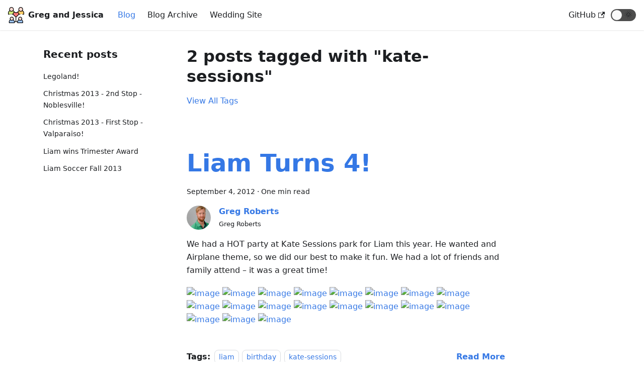

--- FILE ---
content_type: text/html; charset=utf-8
request_url: https://gregandjessica.com/blog/tags/kate-sessions/
body_size: 5459
content:
<!DOCTYPE html><html lang="en" dir="ltr" data-theme="light" data-react-helmet="lang,dir"><head>
<meta charset="UTF-8">
<meta name="viewport" content="width=device-width,initial-scale=1">
<meta name="generator" content="Docusaurus v2.0.0-beta.6">
<link rel="alternate" type="application/rss+xml" href="/blog/rss.xml" title="Greg and Jessica Roberts Blog RSS Feed">
<link rel="alternate" type="application/atom+xml" href="/blog/atom.xml" title="Greg and Jessica Roberts Blog Atom Feed">
<link rel="preconnect" href="https://www.google-analytics.com">

<title>2 posts tagged with "kate-sessions" | Greg and Jessica Roberts</title><meta data-react-helmet="true" property="og:title" content="2 posts tagged with &quot;kate-sessions&quot; | Greg and Jessica Roberts"><meta data-react-helmet="true" name="twitter:card" content="summary_large_image"><meta data-react-helmet="true" name="docusaurus_locale" content="en"><meta data-react-helmet="true" name="docusaurus_tag" content="blog_tags_posts"><link data-react-helmet="true" rel="shortcut icon" href="/img/favicon.ico"><link rel="stylesheet" href="/assets/css/styles.6bbedf6c.css">
<link rel="preload" href="/assets/js/runtime~main.90bec8a4.js" as="script">
<link rel="preload" href="/assets/js/main.05066059.js" as="script">
<link rel="canonical" href="https://gregandjessica.com/blog/tags/kate-sessions/" data-react-helmet="true"><link rel="alternate" href="https://gregandjessica.com/blog/tags/kate-sessions/" hreflang="en" data-react-helmet="true"><link rel="alternate" href="https://gregandjessica.com/blog/tags/kate-sessions/" hreflang="x-default" data-react-helmet="true"><meta property="og:url" content="https://gregandjessica.com/blog/tags/kate-sessions/" data-react-helmet="true"><link rel="prefetch" href="/assets/js/a6aa9e1f.af5cec86.js"><link rel="prefetch" href="/assets/js/814f3328.7977dc10.js"><link rel="prefetch" href="/assets/js/c2dc36ac.b3923d67.js"><link rel="prefetch" href="/assets/js/2a78501f.37b7b632.js"><link rel="prefetch" href="/assets/js/ee8a3fdf.a2cebb1a.js"><link rel="prefetch" href="/assets/js/56126b39.906069fe.js"><link rel="prefetch" href="/assets/js/d660ee8a.d36437d9.js"><link rel="prefetch" href="/assets/js/b2b675dd.aeab0b6a.js"><link rel="prefetch" href="/assets/js/b0732413.710a0255.js"><link rel="prefetch" href="/assets/js/ccc49370.06d5b2fb.js"><link rel="prefetch" href="/assets/js/814f3328.7977dc10.js"><link rel="prefetch" href="/assets/js/87b03791.7fc10a28.js"><link rel="prefetch" href="/assets/js/ccc49370.06d5b2fb.js"><link rel="prefetch" href="/assets/js/814f3328.7977dc10.js"><link rel="prefetch" href="/assets/js/ed8888b9.61ae4da7.js"><link rel="prefetch" href="/assets/js/ccc49370.06d5b2fb.js"><link rel="prefetch" href="/assets/js/814f3328.7977dc10.js"><link rel="prefetch" href="/assets/js/3741279f.d234f9f5.js"><link rel="prefetch" href="/assets/js/ccc49370.06d5b2fb.js"><link rel="prefetch" href="/assets/js/814f3328.7977dc10.js"><link rel="prefetch" href="/assets/js/2bffb1ac.6815e5ef.js"><link rel="prefetch" href="/assets/js/c4f5d8e4.5e2bb5b8.js"><link rel="prefetch" href="/assets/js/6875c492.32558c7e.js"><link rel="prefetch" href="/assets/js/814f3328.7977dc10.js"><link rel="prefetch" href="/assets/js/c2dc36ac.b3923d67.js"><link rel="prefetch" href="/assets/js/2a78501f.37b7b632.js"><link rel="prefetch" href="/assets/js/ee8a3fdf.a2cebb1a.js"><link rel="prefetch" href="/assets/js/56126b39.906069fe.js"><link rel="prefetch" href="/assets/js/d660ee8a.d36437d9.js"><link rel="prefetch" href="/assets/js/3d1c74d7.8857659e.js"><link rel="prefetch" href="/assets/js/1b1c5416.0300906f.js"><link rel="prefetch" href="/assets/js/d889df73.50fc2ce6.js"><link rel="prefetch" href="/assets/js/bdd8d58b.de6f1e35.js"><link rel="prefetch" href="/assets/js/d79f27ed.259ed78e.js"><link rel="prefetch" href="/assets/js/8af6a18e.13cc4552.js"><link rel="prefetch" href="/assets/js/ba6c9b8c.5b891374.js"><link rel="prefetch" href="/assets/js/968af58f.47db55ab.js"><link rel="prefetch" href="/assets/js/c2795021.a2dcb581.js"><link rel="prefetch" href="/assets/js/50d965d3.ff041f85.js"><link rel="prefetch" href="/assets/js/0bd4ae7a.a2460594.js"><link rel="prefetch" href="/assets/js/532dcae7.ed6791a1.js"><link rel="prefetch" href="/assets/js/01d4e312.51203abd.js"><link rel="prefetch" href="/assets/js/2446f8c6.e36b3b28.js"><link rel="prefetch" href="/assets/js/3c243225.6599e941.js"><link rel="prefetch" href="/assets/js/98b61361.cb8f0a8b.js"><link rel="prefetch" href="/assets/js/ea1f6535.55a8bb75.js"><link rel="prefetch" href="/assets/js/f0229a69.67c87eb3.js"><link rel="prefetch" href="/assets/js/0a24234f.73e964c7.js"><link rel="prefetch" href="/assets/js/847fe8d3.eb4204fb.js"><link rel="prefetch" href="/assets/js/dd6bfb67.903a7b80.js"><link rel="prefetch" href="/assets/js/79fb3ddb.6bd58597.js"><link rel="prefetch" href="/assets/js/54ca4176.687787c4.js"><link rel="prefetch" href="/assets/js/71fa9c9a.f0ddd83d.js"><link rel="prefetch" href="/assets/js/143f6622.b4303d66.js"><link rel="prefetch" href="/assets/js/854093d8.bf33f30d.js"><link rel="prefetch" href="/assets/js/4aca9d23.6983179b.js"><link rel="prefetch" href="/assets/js/f8f9c764.5365db8d.js"><link rel="prefetch" href="/assets/js/2eeda5ab.41033d38.js"><link rel="prefetch" href="/assets/js/ed8cbe39.97b5a177.js"><link rel="prefetch" href="/assets/js/bc6c61c6.953fec2c.js"><link rel="prefetch" href="/assets/js/39fe9127.2507e85b.js"><link rel="prefetch" href="/assets/js/a131f429.b102e966.js"><link rel="prefetch" href="/assets/js/f0eea922.5db188c0.js"><link rel="prefetch" href="/assets/js/80fec988.9d620e63.js"><link rel="prefetch" href="/assets/js/7fa04399.7bd63874.js"><link rel="prefetch" href="/assets/js/837cc812.1ab604fa.js"><link rel="prefetch" href="/assets/js/eebde1c4.7f56dda8.js"><link rel="prefetch" href="/assets/js/8fa7368e.df08f96c.js"><link rel="prefetch" href="/assets/js/f7f7b51e.8d6a392b.js"><link rel="prefetch" href="/assets/js/78e875ba.b48fb7fd.js"><link rel="prefetch" href="/assets/js/b573e699.df50a7f9.js"><link rel="prefetch" href="/assets/js/35b2588f.d4eb76fa.js"><link rel="prefetch" href="/assets/js/b749bcb3.169ce56f.js"><link rel="prefetch" href="/assets/js/dbec555d.a9ac1b9a.js"><link rel="prefetch" href="/assets/js/065ea275.a345c24e.js"><link rel="prefetch" href="/assets/js/a4979bd8.21b7367f.js"><link rel="prefetch" href="/assets/js/61fc9b47.3fefb392.js"><link rel="prefetch" href="/assets/js/20900379.3e9a2fa1.js"><link rel="prefetch" href="/assets/js/6032abfc.6ff8f975.js"><link rel="prefetch" href="/assets/js/10145907.9001eee6.js"><link rel="prefetch" href="/assets/js/b802f483.8aafc8d4.js"><link rel="prefetch" href="/assets/js/84dfa07a.6a6aa21d.js"><link rel="prefetch" href="/assets/js/f066f51a.1fc4d77b.js"><link rel="prefetch" href="/assets/js/d28e842e.16584978.js"><link rel="prefetch" href="/assets/js/b2472aea.bc4dff15.js"><link rel="prefetch" href="/assets/js/2c19664a.91903428.js"><link rel="prefetch" href="/assets/js/3738a094.085f44a3.js"><link rel="prefetch" href="/assets/js/06eb276e.cff321c8.js"><link rel="prefetch" href="/assets/js/471fc1c0.de4adc0e.js"><link rel="prefetch" href="/assets/js/6204bd7e.e5707c15.js"><link rel="prefetch" href="/assets/js/1b6a4647.e84c628d.js"><link rel="prefetch" href="/assets/js/60830e91.2e72936d.js"><link rel="prefetch" href="/assets/js/6bb662c0.da7cb33f.js"><link rel="prefetch" href="/assets/js/b543e679.3c4f82c0.js"><link rel="prefetch" href="/assets/js/253e75b5.07e468bc.js"><link rel="prefetch" href="/assets/js/a89a9cfa.c54043ed.js"><link rel="prefetch" href="/assets/js/a96d4e73.15a223b8.js"><link rel="prefetch" href="/assets/js/1743e0e4.ffca0b44.js"><link rel="prefetch" href="/assets/js/00b719ff.95bfece8.js"><link rel="prefetch" href="/assets/js/b7289d41.6a538907.js"><link rel="prefetch" href="/assets/js/5998a82e.cb0fdd52.js"><link rel="prefetch" href="/assets/js/d5722d34.ae1edff1.js"><link rel="prefetch" href="/assets/js/0b631f86.59b2195e.js"><link rel="prefetch" href="/assets/js/a44724dd.c537cf73.js"><link rel="prefetch" href="/assets/js/bab3613b.4f1f08c8.js"><link rel="prefetch" href="/assets/js/7af916ab.222a1069.js"><link rel="prefetch" href="/assets/js/1caba50a.5231b083.js"><link rel="prefetch" href="/assets/js/cef69ac4.0f464f1e.js"><link rel="prefetch" href="/assets/js/41e2ba39.78d78c3f.js"><link rel="prefetch" href="/assets/js/1cff1baf.9f156a0b.js"><link rel="prefetch" href="/assets/js/2d3d9ae5.38208ff5.js"><link rel="prefetch" href="/assets/js/b4ee571e.cc83abac.js"><link rel="prefetch" href="/assets/js/b3bba659.cef77d0e.js"><link rel="prefetch" href="/assets/js/fc044ee2.d9a70c46.js"><link rel="prefetch" href="/assets/js/eb423011.3ae26c66.js"><link rel="prefetch" href="/assets/js/f9ac758a.f6b9456c.js"><link rel="prefetch" href="/assets/js/97eccdc8.6955d056.js"><link rel="prefetch" href="/assets/js/e8279f16.98702bce.js"><link rel="prefetch" href="/assets/js/b8855fcb.9c541819.js"><link rel="prefetch" href="/assets/js/49c51262.23a300ef.js"><link rel="prefetch" href="/assets/js/92131a37.166448e7.js"><link rel="prefetch" href="/assets/js/1ab804a6.08f80079.js"><link rel="prefetch" href="/assets/js/39141a65.ca86a421.js"><link rel="prefetch" href="/assets/js/7d671ff0.a09e9539.js"><link rel="prefetch" href="/assets/js/c59d41a5.47f4d5df.js"><link rel="prefetch" href="/assets/js/dbf351f7.a78c1f6c.js"><link rel="prefetch" href="/assets/js/df04199c.b1969d04.js"><link rel="prefetch" href="/assets/js/a0c36492.8bd122a1.js"><link rel="prefetch" href="/assets/js/a6aa20d5.89c9d64f.js"><link rel="prefetch" href="/assets/js/f7bc8ae1.69087e9b.js"><link rel="prefetch" href="/assets/js/85082c9d.38d06076.js"><link rel="prefetch" href="/assets/js/bfb037dc.1fefe48e.js"><link rel="prefetch" href="/assets/js/dd8eb857.42a5abfe.js"><link rel="prefetch" href="/assets/js/a5ad40c1.6038dfba.js"><link rel="prefetch" href="/assets/js/2396f8ef.dac61650.js"><link rel="prefetch" href="/assets/js/00629d49.43755343.js"><link rel="prefetch" href="/assets/js/5b374248.b0e96ada.js"><link rel="prefetch" href="/assets/js/467571e0.eec25236.js"><link rel="prefetch" href="/assets/js/800166f7.3c04ffd8.js"><link rel="prefetch" href="/assets/js/eba2341d.44b2cb38.js"><link rel="prefetch" href="/assets/js/b6b0bfe4.f1cf2dc7.js"><link rel="prefetch" href="/assets/js/13072b53.451515e8.js"><link rel="prefetch" href="/assets/js/a47013be.71f2a7ae.js"><link rel="prefetch" href="/assets/js/2549ee16.ab146d03.js"><link rel="prefetch" href="/assets/js/f9be33d4.bec106e6.js"><link rel="prefetch" href="/assets/js/ac1d6d64.7a42421b.js"><link rel="prefetch" href="/assets/js/b0b1ab18.b99ac7dd.js"><link rel="prefetch" href="/assets/js/b63ac1ad.70365951.js"><link rel="prefetch" href="/assets/js/b43d300e.e3013724.js"><link rel="prefetch" href="/assets/js/8cf2e735.d2528e09.js"><link rel="prefetch" href="/assets/js/56c44189.a2572e11.js"><link rel="prefetch" href="/assets/js/a4b5c8d7.bffa5c0d.js"><link rel="prefetch" href="/assets/js/cd0af2d8.da4d276d.js"><link rel="prefetch" href="/assets/js/01a85c17.e715aaf8.js"><link rel="prefetch" href="/assets/js/814f3328.7977dc10.js"><link rel="prefetch" href="/assets/js/a7023ddc.52c7e04a.js"><link rel="prefetch" href="/assets/js/6875c492.32558c7e.js"><link rel="prefetch" href="/assets/js/814f3328.7977dc10.js"><link rel="prefetch" href="/assets/js/701d911d.2d515dcb.js"><link rel="prefetch" href="/assets/js/d79f27ed.259ed78e.js"><link rel="prefetch" href="/assets/js/d6e6a854.8703191e.js"><link rel="prefetch" href="/assets/js/a309c1b3.382610f4.js"><link rel="prefetch" href="/assets/js/f0229a69.67c87eb3.js"><link rel="prefetch" href="/assets/js/6e896ae9.39cc6769.js"><link rel="prefetch" href="/assets/js/f8f9c764.5365db8d.js"><link rel="prefetch" href="/assets/js/b749bcb3.169ce56f.js"><link rel="prefetch" href="/assets/js/b543e679.3c4f82c0.js"><link rel="prefetch" href="/assets/js/2396f8ef.dac61650.js"><link rel="prefetch" href="/assets/js/800166f7.3c04ffd8.js"><link rel="prefetch" href="/assets/js/eba2341d.44b2cb38.js"><link rel="prefetch" href="/assets/js/53c60b30.8c24b0d6.js"><link rel="prefetch" href="/assets/js/ccc49370.06d5b2fb.js"><link rel="prefetch" href="/assets/js/814f3328.7977dc10.js"><link rel="prefetch" href="/assets/js/4f2c046f.282e0aa3.js"><link rel="prefetch" href="/assets/js/6875c492.32558c7e.js"><link rel="prefetch" href="/assets/js/814f3328.7977dc10.js"><link rel="prefetch" href="/assets/js/f0229a69.67c87eb3.js"><link rel="prefetch" href="/assets/js/f0eea922.5db188c0.js"><link rel="prefetch" href="/assets/js/b506a31b.f22f5ca4.js"><link rel="prefetch" href="/assets/js/ccc49370.06d5b2fb.js"><link rel="prefetch" href="/assets/js/814f3328.7977dc10.js"><link rel="prefetch" href="/assets/js/0b71af38.506c48ee.js"></head>
<body>
<div id="__docusaurus"><div><a href="#" class="skipToContent_1oUP">Skip to main content</a></div><nav class="navbar navbar--fixed-top"><div class="navbar__inner"><div class="navbar__items"><button aria-label="Navigation bar toggle" class="navbar__toggle clean-btn" type="button" tabindex="0"><svg width="30" height="30" viewBox="0 0 30 30" aria-hidden="true"><path stroke="currentColor" stroke-linecap="round" stroke-miterlimit="10" stroke-width="2" d="M4 7h22M4 15h22M4 23h22"></path></svg></button><a class="navbar__brand" href="/"><img src="/img/logo.svg" alt="Greg and Jessica Logo" class="themedImage_1VuW themedImage--light_3UqQ navbar__logo"><b class="navbar__title">Greg and Jessica</b></a><a aria-current="page" class="navbar__item navbar__link navbar__link--active" href="/blog">Blog</a><a class="navbar__item navbar__link" href="/blog-archive">Blog Archive</a><a class="navbar__item navbar__link" href="/files/weddingsite/main" rel="noopener noreferrer" target="_blank">Wedding Site</a></div><div class="navbar__items navbar__items--right"><a href="https://github.com/greghroberts" target="_blank" rel="noopener noreferrer" class="navbar__item navbar__link"><span>GitHub<svg width="13.5" height="13.5" aria-hidden="true" viewBox="0 0 24 24" class="iconExternalLink_3J9K"><path fill="currentColor" d="M21 13v10h-21v-19h12v2h-10v15h17v-8h2zm3-12h-10.988l4.035 4-6.977 7.07 2.828 2.828 6.977-7.07 4.125 4.172v-11z"></path></svg></span></a><div class="react-toggle toggle_3Zt9"><div class="react-toggle-track" role="button" tabindex="-1"><div class="react-toggle-track-check"><span class="toggle_71bT">🌜</span></div><div class="react-toggle-track-x"><span class="toggle_71bT">🌞</span></div><div class="react-toggle-thumb"></div></div><input type="checkbox" class="react-toggle-screenreader-only" aria-label="Switch between dark and light mode"></div></div></div><div role="presentation" class="navbar-sidebar__backdrop"></div></nav><div class="main-wrapper blog-wrapper blog-tags-post-list-page"><div class="container margin-vert--lg"><div class="row"><aside class="col col--3"><nav class="sidebar_2ahu thin-scrollbar" aria-label="Blog recent posts navigation"><div class="sidebarItemTitle_2hhb margin-bottom--md">Recent posts</div><ul class="sidebarItemList_2xAf"><li class="sidebarItem_2UVv"><a class="sidebarItemLink_1RT6" href="/blog/legoland">Legoland!</a></li><li class="sidebarItem_2UVv"><a class="sidebarItemLink_1RT6" href="/blog/christmas-2013-ndash-2nd-stop-ndash-noblesville">Christmas 2013 - 2nd Stop - Noblesville!</a></li><li class="sidebarItem_2UVv"><a class="sidebarItemLink_1RT6" href="/blog/christmas-2013-ndash-first-stop-ndash-valparaiso">Christmas 2013 - First Stop - Valparaiso!</a></li><li class="sidebarItem_2UVv"><a class="sidebarItemLink_1RT6" href="/blog/liam-wins-trimester-award">Liam wins Trimester Award</a></li><li class="sidebarItem_2UVv"><a class="sidebarItemLink_1RT6" href="/blog/liam-soccer-fall-2013">Liam Soccer Fall 2013</a></li></ul></nav></aside><main class="col col--7" itemscope="" itemtype="http://schema.org/Blog"><header class="margin-bottom--xl"><h1>2 posts tagged with "kate-sessions"</h1><a href="/blog/tags">View All Tags</a></header><article class="margin-bottom--xl" itemprop="blogPost" itemscope="" itemtype="http://schema.org/BlogPosting"><header><h2 class="blogPostTitle_GeHD" itemprop="headline"><a itemprop="url" href="/blog/liam-turns-4">Liam Turns 4!</a></h2><div class="blogPostData_291c margin-vert--md"><time datetime="2012-09-04T02:40:00.000Z" itemprop="datePublished">September 4, 2012</time> · One min read</div><div class="row margin-top--md margin-bottom--sm"><div class="col col--6 authorCol_1R69"><div class="avatar margin-bottom--sm"><a href="https://github.com/greghroberts" target="_blank" rel="noopener noreferrer" class="avatar__photo-link avatar__photo"><img class="image_1yU8" src="https://avatars.githubusercontent.com/u/294025?v=4" alt="Greg Roberts"></a><div class="avatar__intro" itemprop="author" itemscope="" itemtype="https://schema.org/Person"><div class="avatar__name"><a href="https://github.com/greghroberts" target="_blank" rel="noopener noreferrer" itemprop="url"><span itemprop="name">Greg Roberts</span></a></div><small class="avatar__subtitle" itemprop="description">Greg Roberts</small></div></div></div></div></header><div class="markdown" itemprop="articleBody"><p>We had a HOT party at Kate Sessions park for Liam this year. He wanted and Airplane theme, so we did our best to make it fun. We had a lot of friends and family attend – it was a great time!</p><p><a href="https://www.flickr.com/photos/54314730@N00/7913865978/" target="_blank" rel="noopener noreferrer"><img src="https://static.flickr.com/8300/7913865978_b1208df3c0.jpg" alt="image"></a>
<a href="https://www.flickr.com/photos/54314730@N00/7913866666/" target="_blank" rel="noopener noreferrer"><img src="https://static.flickr.com/8038/7913866666_78e06a31de.jpg" alt="image"></a>
<a href="https://www.flickr.com/photos/54314730@N00/7913867562/" target="_blank" rel="noopener noreferrer"><img src="https://static.flickr.com/8306/7913867562_667b15cb70.jpg" alt="image"></a>
<a href="https://www.flickr.com/photos/54314730@N00/7913868528/" target="_blank" rel="noopener noreferrer"><img src="https://static.flickr.com/8461/7913868528_a039fd0604.jpg" alt="image"></a>
<a href="https://www.flickr.com/photos/54314730@N00/7913947488/" target="_blank" rel="noopener noreferrer"><img src="https://static.flickr.com/8031/7913947488_408024bc1e.jpg" alt="image"></a>
<a href="https://www.flickr.com/photos/54314730@N00/7914221872/" target="_blank" rel="noopener noreferrer"><img src="https://static.flickr.com/8445/7914221872_f7afb45d39.jpg" alt="image"></a>
<a href="https://www.flickr.com/photos/54314730@N00/7914254322/" target="_blank" rel="noopener noreferrer"><img src="https://static.flickr.com/8315/7914254322_e567bb21a5.jpg" alt="image"></a>
<a href="https://www.flickr.com/photos/54314730@N00/7914256566/" target="_blank" rel="noopener noreferrer"><img src="https://static.flickr.com/8306/7914256566_91b39730f7.jpg" alt="image"></a>
<a href="https://www.flickr.com/photos/54314730@N00/7914261536/" target="_blank" rel="noopener noreferrer"><img src="https://static.flickr.com/8176/7914261536_413326af2c.jpg" alt="image"></a>
<a href="https://www.flickr.com/photos/54314730@N00/7914043312/" target="_blank" rel="noopener noreferrer"><img src="https://static.flickr.com/8436/7914043312_a7a9893ab2.jpg" alt="image"></a>
<a href="https://www.flickr.com/photos/54314730@N00/7914043856/" target="_blank" rel="noopener noreferrer"><img src="https://static.flickr.com/8462/7914043856_85d644237d.jpg" alt="image"></a>
<a href="https://www.flickr.com/photos/54314730@N00/7914045900/" target="_blank" rel="noopener noreferrer"><img src="https://static.flickr.com/8456/7914045900_4cf7e63e1d.jpg" alt="image"></a>
<a href="https://www.flickr.com/photos/54314730@N00/7914047298/" target="_blank" rel="noopener noreferrer"><img src="https://static.flickr.com/8321/7914047298_ae13fa7cdf.jpg" alt="image"></a>
<a href="https://www.flickr.com/photos/54314730@N00/7914092140/" target="_blank" rel="noopener noreferrer"><img src="https://static.flickr.com/8316/7914092140_aaa045f281.jpg" alt="image"></a>
<a href="https://www.flickr.com/photos/54314730@N00/7914092720/" target="_blank" rel="noopener noreferrer"><img src="https://static.flickr.com/8455/7914092720_115b1b257a.jpg" alt="image"></a>
<a href="https://www.flickr.com/photos/54314730@N00/7914093474/" target="_blank" rel="noopener noreferrer"><img src="https://static.flickr.com/8300/7914093474_e4d090f80f.jpg" alt="image"></a>
<a href="https://www.flickr.com/photos/54314730@N00/7914094708/" target="_blank" rel="noopener noreferrer"><img src="https://static.flickr.com/8038/7914094708_8e90d4b57b.jpg" alt="image"></a>
<a href="https://www.flickr.com/photos/54314730@N00/7914097424/" target="_blank" rel="noopener noreferrer"><img src="https://static.flickr.com/8435/7914097424_707b9a7303.jpg" alt="image"></a>
<a href="https://www.flickr.com/photos/54314730@N00/7914098508/" target="_blank" rel="noopener noreferrer"><img src="https://static.flickr.com/8311/7914098508_716ac1ded1.jpg" alt="image"></a></p></div><footer class="row docusaurus-mt-lg"><div class="col col--9"><b>Tags:</b><ul class="tags_2ga9 padding--none margin-left--sm"><li class="tag_11ep"><a class="tag_1Okp tagRegular_3MiF" href="/blog/tags/liam">liam</a></li><li class="tag_11ep"><a class="tag_1Okp tagRegular_3MiF" href="/blog/tags/birthday">birthday</a></li><li class="tag_11ep"><a class="tag_1Okp tagRegular_3MiF" href="/blog/tags/kate-sessions">kate-sessions</a></li></ul></div><div class="col col--3 text--right"><a aria-label="Read more about Liam Turns 4!" href="/blog/liam-turns-4"><b>Read More</b></a></div></footer></article><article class="margin-bottom--xl" itemprop="blogPost" itemscope="" itemtype="http://schema.org/BlogPosting"><header><h2 class="blogPostTitle_GeHD" itemprop="headline"><a itemprop="url" href="/blog/liam-modeling-101">Liam Modeling 101</a></h2><div class="blogPostData_291c margin-vert--md"><time datetime="2011-03-09T08:03:00.000Z" itemprop="datePublished">March 9, 2011</time> · One min read</div><div class="row margin-top--md margin-bottom--sm"><div class="col col--6 authorCol_1R69"><div class="avatar margin-bottom--sm"><a href="https://github.com/greghroberts" target="_blank" rel="noopener noreferrer" class="avatar__photo-link avatar__photo"><img class="image_1yU8" src="https://avatars.githubusercontent.com/u/294025?v=4" alt="Greg Roberts"></a><div class="avatar__intro" itemprop="author" itemscope="" itemtype="https://schema.org/Person"><div class="avatar__name"><a href="https://github.com/greghroberts" target="_blank" rel="noopener noreferrer" itemprop="url"><span itemprop="name">Greg Roberts</span></a></div><small class="avatar__subtitle" itemprop="description">Greg Roberts</small></div></div></div></div></header><div class="markdown" itemprop="articleBody"><p>Jess did a photo-shoot of Liam last month and he put on a show for all those wannabe models.&nbsp;&nbsp; Check out the many sides of L.iam</p><p><a href="https://www.flickr.com/photos/54314730@N00/5483970321/" target="_blank" rel="noopener noreferrer"><img src="https://static.flickr.com/5294/5483970321_fb1f0d415a.jpg" alt="image"></a>
<a href="https://www.flickr.com/photos/54314730@N00/5483970929/" target="_blank" rel="noopener noreferrer"><img src="https://static.flickr.com/5294/5483970929_d84c520a90.jpg" alt="image"></a></p><blockquote><p>Warming up</p></blockquote><p><a href="https://www.flickr.com/photos/54314730@N00/5483971607/" target="_blank" rel="noopener noreferrer"><img src="https://static.flickr.com/5136/5483971607_843ee654ce.jpg" alt="image"></a>
<a href="https://www.flickr.com/photos/54314730@N00/5484566920/" target="_blank" rel="noopener noreferrer"><img src="https://static.flickr.com/5253/5484566920_1c840f9603.jpg" alt="image"></a></p><blockquote><p>Very Introspective</p></blockquote><p><a href="https://www.flickr.com/photos/54314730@N00/5483972651/" target="_blank" rel="noopener noreferrer"><img src="https://static.flickr.com/5255/5483972651_9cabfcc4a2.jpg" alt="image"></a>
<a href="https://www.flickr.com/photos/54314730@N00/5483973147/" target="_blank" rel="noopener noreferrer"><img src="https://static.flickr.com/5092/5483973147_771dfbb3d4.jpg" alt="image"></a></p><blockquote><p>Playful</p></blockquote><p><a href="https://www.flickr.com/photos/54314730@N00/5484568498/" target="_blank" rel="noopener noreferrer"><img src="https://static.flickr.com/5252/5484568498_120bfa9c6f.jpg" alt="image"></a>
<a href="https://www.flickr.com/photos/54314730@N00/5484568822/" target="_blank" rel="noopener noreferrer"><img src="https://static.flickr.com/5219/5484568822_3dc3ee63db.jpg" alt="image"></a></p><blockquote><p>Mr. Outdoors</p></blockquote><p><a href="https://www.flickr.com/photos/54314730@N00/5483974255/" target="_blank" rel="noopener noreferrer"><img src="https://static.flickr.com/5292/5483974255_a239b96d7b.jpg" alt="image"></a>
<a href="https://www.flickr.com/photos/54314730@N00/5483974537/" target="_blank" rel="noopener noreferrer"><img src="https://static.flickr.com/5255/5483974537_1f2ecb7af0.jpg" alt="image"></a></p><blockquote><p>The Artist</p></blockquote><p><a href="https://www.flickr.com/photos/54314730@N00/5483975091/" target="_blank" rel="noopener noreferrer"><img src="https://static.flickr.com/5096/5483975091_a7d9987439.jpg" alt="image"></a>
<a href="https://www.flickr.com/photos/54314730@N00/5483975355/" target="_blank" rel="noopener noreferrer"><img src="https://static.flickr.com/5298/5483975355_9604fe04ac.jpg" alt="image"></a></p><blockquote><p>Exploring Faces</p></blockquote><p><a href="https://www.flickr.com/photos/54314730@N00/5484570570/" target="_blank" rel="noopener noreferrer"><img src="https://static.flickr.com/5178/5484570570_97a86ca57f.jpg" alt="image"></a>
<a href="https://www.flickr.com/photos/54314730@N00/5483975935/" target="_blank" rel="noopener noreferrer"><img src="https://static.flickr.com/5055/5483975935_2306b3b2a2.jpg" alt="image"></a></p><p><a href="https://www.flickr.com/photos/54314730@N00/5483976485/" target="_blank" rel="noopener noreferrer"><img src="https://static.flickr.com/5059/5483976485_634dcfa974.jpg" alt="image"></a>
<a href="https://www.flickr.com/photos/54314730@N00/5483977327/" target="_blank" rel="noopener noreferrer"><img src="https://static.flickr.com/5297/5483977327_cc7a3fc981.jpg" alt="image"></a></p><p><a href="https://www.flickr.com/photos/54314730@N00/5484572774/" target="_blank" rel="noopener noreferrer"><img src="https://static.flickr.com/5220/5484572774_efebe21959.jpg" alt="image"></a>
<a href="https://www.flickr.com/photos/54314730@N00/5483977949/" target="_blank" rel="noopener noreferrer"><img src="https://static.flickr.com/5060/5483977949_f930f7c1d0.jpg" alt="image"></a></p><blockquote><p>The Charmer</p></blockquote><p><a href="https://www.flickr.com/photos/54314730@N00/5484573342/" target="_blank" rel="noopener noreferrer"><img src="https://static.flickr.com/5136/5484573342_6fd8fc5c8f.jpg" alt="image"></a>
<a href="https://www.flickr.com/photos/54314730@N00/5484573626/" target="_blank" rel="noopener noreferrer"><img src="https://static.flickr.com/5175/5484573626_7e16fc59d6.jpg" alt="image"></a></p><p><a href="https://www.flickr.com/photos/54314730@N00/5483979303/" target="_blank" rel="noopener noreferrer"><img src="https://static.flickr.com/5292/5483979303_f927f4eb75.jpg" alt="image"></a>
<a href="https://www.flickr.com/photos/54314730@N00/5483979611/" target="_blank" rel="noopener noreferrer"><img src="https://static.flickr.com/5179/5483979611_4cd93982b4.jpg" alt="image"></a></p><p><a href="https://www.flickr.com/photos/54314730@N00/5484575050/" target="_blank" rel="noopener noreferrer"><img src="https://static.flickr.com/5097/5484575050_22b945699f.jpg" alt="image"></a>
<a href="https://www.flickr.com/photos/54314730@N00/5483980151/" target="_blank" rel="noopener noreferrer"><img src="https://static.flickr.com/5093/5483980151_d2b2fddeb7.jpg" alt="image"></a></p><p><a href="https://www.flickr.com/photos/54314730@N00/5483980525/" target="_blank" rel="noopener noreferrer"><img src="https://static.flickr.com/5256/5483980525_77e3f33983.jpg" alt="image"></a>
<a href="https://www.flickr.com/photos/54314730@N00/5484575964/" target="_blank" rel="noopener noreferrer"><img src="https://static.flickr.com/5178/5484575964_1c44690a22.jpg" alt="image"></a></p><p><a href="https://www.flickr.com/photos/54314730@N00/5483981967/" target="_blank" rel="noopener noreferrer"><img src="https://static.flickr.com/5179/5483981967_f718126255.jpg" alt="image"></a>
<a href="https://www.flickr.com/photos/54314730@N00/5484577504/" target="_blank" rel="noopener noreferrer"><img src="https://static.flickr.com/5296/5484577504_7bae48ae00.jpg" alt="image"></a></p><p><a href="https://www.flickr.com/photos/54314730@N00/5484578162/" target="_blank" rel="noopener noreferrer"><img src="https://static.flickr.com/5019/5484578162_28c664158e.jpg" alt="image"></a>
<a href="https://www.flickr.com/photos/54314730@N00/5484578580/" target="_blank" rel="noopener noreferrer"><img src="https://static.flickr.com/5260/5484578580_510b5f917b.jpg" alt="image"></a></p><p><a href="https://www.flickr.com/photos/54314730@N00/5483984475/" target="_blank" rel="noopener noreferrer"><img src="https://static.flickr.com/5260/5483984475_f8ab7ee33c.jpg" alt="image"></a></p><blockquote><p>Mommas Boy</p></blockquote><p>As always click on a photo to order your own print…</p></div><footer class="row docusaurus-mt-lg"><div class="col col--9"><b>Tags:</b><ul class="tags_2ga9 padding--none margin-left--sm"><li class="tag_11ep"><a class="tag_1Okp tagRegular_3MiF" href="/blog/tags/liam">liam</a></li><li class="tag_11ep"><a class="tag_1Okp tagRegular_3MiF" href="/blog/tags/kate-sessions">kate-sessions</a></li></ul></div><div class="col col--3 text--right"><a aria-label="Read more about Liam Modeling 101" href="/blog/liam-modeling-101"><b>Read More</b></a></div></footer></article></main></div></div></div><footer class="footer footer--dark"><div class="container"><div class="row footer__links"><div class="col footer__col"><div class="footer__title">Social</div><ul class="footer__items"><li class="footer__item"><a href="https://twitter.com/greghroberts" target="_blank" rel="noopener noreferrer" class="footer__link-item"><span>Greg Twitter<svg width="13.5" height="13.5" aria-hidden="true" viewBox="0 0 24 24" class="iconExternalLink_3J9K"><path fill="currentColor" d="M21 13v10h-21v-19h12v2h-10v15h17v-8h2zm3-12h-10.988l4.035 4-6.977 7.07 2.828 2.828 6.977-7.07 4.125 4.172v-11z"></path></svg></span></a></li><li class="footer__item"><a href="https://www.instagram.com/greghroberts/" target="_blank" rel="noopener noreferrer" class="footer__link-item"><span>Greg Instagram<svg width="13.5" height="13.5" aria-hidden="true" viewBox="0 0 24 24" class="iconExternalLink_3J9K"><path fill="currentColor" d="M21 13v10h-21v-19h12v2h-10v15h17v-8h2zm3-12h-10.988l4.035 4-6.977 7.07 2.828 2.828 6.977-7.07 4.125 4.172v-11z"></path></svg></span></a></li><li class="footer__item"><a href="https://www.instagram.com/jessicadroberts/" target="_blank" rel="noopener noreferrer" class="footer__link-item"><span>Jess Instagram<svg width="13.5" height="13.5" aria-hidden="true" viewBox="0 0 24 24" class="iconExternalLink_3J9K"><path fill="currentColor" d="M21 13v10h-21v-19h12v2h-10v15h17v-8h2zm3-12h-10.988l4.035 4-6.977 7.07 2.828 2.828 6.977-7.07 4.125 4.172v-11z"></path></svg></span></a></li><li class="footer__item"><a href="https://flickr.com/photos/gregandjessica" target="_blank" rel="noopener noreferrer" class="footer__link-item"><span>Flickr<svg width="13.5" height="13.5" aria-hidden="true" viewBox="0 0 24 24" class="iconExternalLink_3J9K"><path fill="currentColor" d="M21 13v10h-21v-19h12v2h-10v15h17v-8h2zm3-12h-10.988l4.035 4-6.977 7.07 2.828 2.828 6.977-7.07 4.125 4.172v-11z"></path></svg></span></a></li></ul></div><div class="col footer__col"><div class="footer__title">More</div><ul class="footer__items"><li class="footer__item"><a class="footer__link-item" href="/blog">Blog</a></li><li class="footer__item"><a class="footer__link-item" href="/blog-archive">Blog Archive</a></li><li class="footer__item"><a class="footer__link-item" href="/files/weddingsite/main" rel="noopener noreferrer" target="_blank">Wedding Site</a></li><li class="footer__item"><a href="https://github.com/greghroberts" target="_blank" rel="noopener noreferrer" class="footer__link-item"><span>GitHub<svg width="13.5" height="13.5" aria-hidden="true" viewBox="0 0 24 24" class="iconExternalLink_3J9K"><path fill="currentColor" d="M21 13v10h-21v-19h12v2h-10v15h17v-8h2zm3-12h-10.988l4.035 4-6.977 7.07 2.828 2.828 6.977-7.07 4.125 4.172v-11z"></path></svg></span></a></li></ul></div></div><div class="footer__bottom text--center"><div class="footer__copyright">Copyright © 2025 Greg and Jessica Roberts. Site by Docusaurus, icons made by https://www.freepik.com</div></div></div></footer></div>



</body></html>

--- FILE ---
content_type: application/javascript; charset=UTF-8
request_url: https://gregandjessica.com/assets/js/main.05066059.js
body_size: 115528
content:
/*! For license information please see main.05066059.js.LICENSE.txt */
(self.webpackChunkgregandjessica=self.webpackChunkgregandjessica||[]).push([[40179],{14186:function(e,t,n){"use strict";n.r(t),t.default={title:"Greg and Jessica Roberts",tagline:"with Liam and Brandon",url:"https://gregandjessica.com",baseUrl:"/",onBrokenLinks:"throw",onBrokenMarkdownLinks:"warn",favicon:"img/favicon.ico",organizationName:"greghroberts",projectName:"gregandjessica.com",plugins:["@docusaurus/plugin-ideal-image"],themeConfig:{googleAnalytics:{trackingID:"UA-3710931-1",anonymizeIP:!0},navbar:{title:"Greg and Jessica",logo:{alt:"Greg and Jessica Logo",src:"img/logo.svg"},items:[{to:"/blog",label:"Blog",position:"left"},{to:"blog-archive",label:"Blog Archive",position:"left"},{to:"pathname:///files/weddingsite/main.htm",label:"Wedding Site",position:"left"},{href:"https://github.com/greghroberts",label:"GitHub",position:"right"}],hideOnScroll:!1},footer:{style:"dark",links:[{title:"Social",items:[{label:"Greg Twitter",href:"https://twitter.com/greghroberts"},{label:"Greg Instagram",href:"https://www.instagram.com/greghroberts/"},{label:"Jess Instagram",href:"https://www.instagram.com/jessicadroberts/"},{label:"Flickr",href:"https://flickr.com/photos/gregandjessica"}]},{title:"More",items:[{label:"Blog",to:"/blog"},{label:"Blog Archive",to:"blog-archive"},{label:"Wedding Site",to:"pathname:///files/weddingsite/main.htm"},{label:"GitHub",href:"https://github.com/greghroberts"}]}],copyright:"Copyright \xa9 2025 Greg and Jessica Roberts. Site by Docusaurus, icons made by https://www.freepik.com"},colorMode:{defaultMode:"light",disableSwitch:!1,respectPrefersColorScheme:!1,switchConfig:{darkIcon:"\ud83c\udf1c",darkIconStyle:{},lightIcon:"\ud83c\udf1e",lightIconStyle:{}}},docs:{versionPersistence:"localStorage"},metadatas:[],prism:{additionalLanguages:[]},hideableSidebar:!1},presets:[["@docusaurus/preset-classic",{docs:!1,blog:{showReadingTime:!0,blogSidebarCount:5,postsPerPage:5,path:"./blog",routeBasePath:"/blog",editUrl:"https://github.com/greghroberts/gregandjessica.com/edit/main/website/blog/"},theme:{customCss:"/opt/build/repo/src/css/custom.css"}}]],baseUrlIssueBanner:!0,i18n:{defaultLocale:"en",locales:["en"],localeConfigs:{}},onDuplicateRoutes:"warn",customFields:{},themes:[],titleDelimiter:"|",noIndex:!1}},25564:function(e,t,n){"use strict";var a=n(67294),o=n(73935),r=n(73727),i=n(95185),l=n.n(i),c=function(e){var t=e.error,n=e.retry,o=e.pastDelay;return t?a.createElement("div",{style:{align:"center",color:"#fff",backgroundColor:"#fa383e",borderColor:"#fa383e",borderStyle:"solid",borderRadius:"0.25rem",borderWidth:"1px",boxSizing:"border-box",display:"block",padding:"1rem",flex:"0 0 50%",marginLeft:"25%",marginRight:"25%",marginTop:"5rem",maxWidth:"50%",width:"100%"}},a.createElement("p",null,t.message),a.createElement("div",null,a.createElement("button",{type:"button",onClick:n},"Retry"))):o?a.createElement("div",{style:{display:"flex",justifyContent:"center",alignItems:"center",height:"100vh"}},a.createElement("svg",{id:"loader",style:{width:128,height:110,position:"absolute",top:"calc(100vh - 64%)"},viewBox:"0 0 45 45",xmlns:"http://www.w3.org/2000/svg",stroke:"#61dafb"},a.createElement("g",{fill:"none",fillRule:"evenodd",transform:"translate(1 1)",strokeWidth:"2"},a.createElement("circle",{cx:"22",cy:"22",r:"6",strokeOpacity:"0"},a.createElement("animate",{attributeName:"r",begin:"1.5s",dur:"3s",values:"6;22",calcMode:"linear",repeatCount:"indefinite"}),a.createElement("animate",{attributeName:"stroke-opacity",begin:"1.5s",dur:"3s",values:"1;0",calcMode:"linear",repeatCount:"indefinite"}),a.createElement("animate",{attributeName:"stroke-width",begin:"1.5s",dur:"3s",values:"2;0",calcMode:"linear",repeatCount:"indefinite"})),a.createElement("circle",{cx:"22",cy:"22",r:"6",strokeOpacity:"0"},a.createElement("animate",{attributeName:"r",begin:"3s",dur:"3s",values:"6;22",calcMode:"linear",repeatCount:"indefinite"}),a.createElement("animate",{attributeName:"stroke-opacity",begin:"3s",dur:"3s",values:"1;0",calcMode:"linear",repeatCount:"indefinite"}),a.createElement("animate",{attributeName:"stroke-width",begin:"3s",dur:"3s",values:"2;0",calcMode:"linear",repeatCount:"indefinite"})),a.createElement("circle",{cx:"22",cy:"22",r:"8"},a.createElement("animate",{attributeName:"r",begin:"0s",dur:"1.5s",values:"6;1;2;3;4;5;6",calcMode:"linear",repeatCount:"indefinite"}))))):null},s=JSON.parse('{"/-deb":{"component":"c4f5d8e4","config":"5e9f5e1a"},"/blog-17a":{"component":"a6aa9e1f","sidebar":"814f3328","items":[{"content":"c2dc36ac"},{"content":"2a78501f"},{"content":"ee8a3fdf"},{"content":"56126b39"},{"content":"d660ee8a"}],"metadata":"b2b675dd"},"/blog-archive-564":{"component":"b0732413","config":"5e9f5e1a"},"/blog/17-week-doctor-visit-ee1":{"component":"ccc49370","sidebar":"814f3328","content":"66465323"},"/blog/2012-so-far-791":{"component":"ccc49370","sidebar":"814f3328","content":"b2a04655"},"/blog/4-month-baby-bump-cc8":{"component":"ccc49370","sidebar":"814f3328","content":"ce1ef27b"},"/blog/70-mpg-for-1500-19b":{"component":"ccc49370","sidebar":"814f3328","content":"aa2354b0"},"/blog/a-gray-february-part-1-navy-air-show-d75":{"component":"ccc49370","sidebar":"814f3328","content":"2a28e244"},"/blog/almost-3-weeks-d3a":{"component":"ccc49370","sidebar":"814f3328","content":"fde892f1"},"/blog/april-update-a1f":{"component":"ccc49370","sidebar":"814f3328","content":"0af9466b"},"/blog/archive-f4c":{"component":"9e4087bc","archive":"b2f554cd"},"/blog/auntie-erin-comes-to-visit-ba1":{"component":"ccc49370","sidebar":"814f3328","content":"2b77787a"},"/blog/austin-texas-part-2-with-a-little-san-antonio-566":{"component":"ccc49370","sidebar":"814f3328","content":"6a8c6006"},"/blog/austin-texas-with-jimmy-and-dan-part-1-892":{"component":"ccc49370","sidebar":"814f3328","content":"e9c5484e"},"/blog/baby-on-board-802":{"component":"ccc49370","sidebar":"814f3328","content":"11d44ae5"},"/blog/baby-s-first-wedding-christy-and-adam-bf0":{"component":"ccc49370","sidebar":"814f3328","content":"95fab6e0"},"/blog/baby-s-room-construction-fb4":{"component":"ccc49370","sidebar":"814f3328","content":"c1e7ce6d"},"/blog/baby-shower-indianapolis-62d":{"component":"ccc49370","sidebar":"814f3328","content":"0cba7731"},"/blog/baby-shower-san-diego-45a":{"component":"ccc49370","sidebar":"814f3328","content":"3a28abbb"},"/blog/ber-is-9-days-old-ff6":{"component":"ccc49370","sidebar":"814f3328","content":"c6f5f25d"},"/blog/birthday-at-la-jolla-shores-4f4":{"component":"ccc49370","sidebar":"814f3328","content":"7af30f27"},"/blog/blackmail-ea6":{"component":"ccc49370","sidebar":"814f3328","content":"b8427f8b"},"/blog/boys-visit-greg-at-work-b23":{"component":"ccc49370","sidebar":"814f3328","content":"7dd0b127"},"/blog/brandon-edward-roberts-is-born-651":{"component":"ccc49370","sidebar":"814f3328","content":"ad8feeee"},"/blog/brandon-is-2-months-old-81c":{"component":"ccc49370","sidebar":"814f3328","content":"e02673c9"},"/blog/brandon-pics-november-2011-122":{"component":"ccc49370","sidebar":"814f3328","content":"a1d180f7"},"/blog/brandon-turns-1-afe":{"component":"ccc49370","sidebar":"814f3328","content":"3abda647"},"/blog/brandon-turns-2-518":{"component":"ccc49370","sidebar":"814f3328","content":"93f92a9e"},"/blog/breckenridge-with-the-boyz-936":{"component":"ccc49370","sidebar":"814f3328","content":"d5f53e52"},"/blog/catching-up-b84":{"component":"ccc49370","sidebar":"814f3328","content":"11ba44c4"},"/blog/christmas-2010-9af":{"component":"ccc49370","sidebar":"814f3328","content":"9aa60846"},"/blog/christmas-2013-ndash-2nd-stop-ndash-noblesville-15e":{"component":"ccc49370","sidebar":"814f3328","content":"2bffb1ac"},"/blog/christmas-2013-ndash-first-stop-ndash-valparaiso-d19":{"component":"ccc49370","sidebar":"814f3328","content":"ed8888b9"},"/blog/christmas-in-san-diego-301":{"component":"ccc49370","sidebar":"814f3328","content":"64e58261"},"/blog/classicfarts-73a":{"component":"ccc49370","sidebar":"814f3328","content":"1a2a6c6d"},"/blog/colts-vs-chargers-greg-and-jess-s-big-date-fed":{"component":"ccc49370","sidebar":"814f3328","content":"10a5cfad"},"/blog/cubs-vs-white-sox-3f6":{"component":"ccc49370","sidebar":"814f3328","content":"0795cd56"},"/blog/disneyland-may-2013-216":{"component":"ccc49370","sidebar":"814f3328","content":"ad9d9ea8"},"/blog/drool-monster-dd9":{"component":"ccc49370","sidebar":"814f3328","content":"77621c99"},"/blog/earth-day-amy-s-visit-04d":{"component":"ccc49370","sidebar":"814f3328","content":"d6621767"},"/blog/easter-2013-654":{"component":"ccc49370","sidebar":"814f3328","content":"f8a1cc0b"},"/blog/easter-earthquake-photo-shoot-58b":{"component":"ccc49370","sidebar":"814f3328","content":"85c78791"},"/blog/easter-weekend-2011-866":{"component":"ccc49370","sidebar":"814f3328","content":"0ed3d69c"},"/blog/eddie-vedder-solo-show-baby-s-first-concert-0e2":{"component":"ccc49370","sidebar":"814f3328","content":"2ac89821"},"/blog/fall-weekend-in-san-diego-12e":{"component":"ccc49370","sidebar":"814f3328","content":"a8bbed87"},"/blog/festival-of-sail-e02":{"component":"ccc49370","sidebar":"814f3328","content":"0f5420fd"},"/blog/fire-next-door-on-felspar-st-25e":{"component":"ccc49370","sidebar":"814f3328","content":"a259335d"},"/blog/first-pictures-from-new-camera-be7":{"component":"ccc49370","sidebar":"814f3328","content":"20372fb3"},"/blog/getting-ready-for-the-weekend-cdc":{"component":"ccc49370","sidebar":"814f3328","content":"0c8506a6"},"/blog/ghostbusters-bed":{"component":"ccc49370","sidebar":"814f3328","content":"f25c30d1"},"/blog/go-colts-bd7":{"component":"ccc49370","sidebar":"814f3328","content":"6977c312"},"/blog/gocars-our-friend-luke-s-birthday-ride-008":{"component":"ccc49370","sidebar":"814f3328","content":"cc2a2828"},"/blog/grandparents-visit-73f":{"component":"ccc49370","sidebar":"814f3328","content":"66b7a234"},"/blog/greg-on-microsoft-com-fa8":{"component":"ccc49370","sidebar":"814f3328","content":"1bed8249"},"/blog/greg-s-30th-birthday-4ba":{"component":"ccc49370","sidebar":"814f3328","content":"29d7ec33"},"/blog/growing-up-fast-738":{"component":"ccc49370","sidebar":"814f3328","content":"8b1fa5ae"},"/blog/halloween-2011-e9d":{"component":"ccc49370","sidebar":"814f3328","content":"87061c0d"},"/blog/halloween-2013-23a":{"component":"ccc49370","sidebar":"814f3328","content":"a9dbe34d"},"/blog/halloween-ndash-jedi-style-a8c":{"component":"ccc49370","sidebar":"814f3328","content":"f5efa4f6"},"/blog/halloween-spooktacle-8d5":{"component":"ccc49370","sidebar":"814f3328","content":"ee374d6a"},"/blog/halloween-weekend-bb0":{"component":"ccc49370","sidebar":"814f3328","content":"59cc6f4f"},"/blog/happy-birthday-liam-1-month-old-88a":{"component":"ccc49370","sidebar":"814f3328","content":"a8427a13"},"/blog/happy-holidays-from-the-roberts-3f9":{"component":"ccc49370","sidebar":"814f3328","content":"abe0a8a8"},"/blog/happy-holidays-pb-style-f11":{"component":"ccc49370","sidebar":"814f3328","content":"a5ebed6e"},"/blog/here-comes-summer-8ca":{"component":"ccc49370","sidebar":"814f3328","content":"8e7d4193"},"/blog/holiday-pics-part-1-florida-a78":{"component":"ccc49370","sidebar":"814f3328","content":"db964c43"},"/blog/holiday-pics-part-2-9a0":{"component":"ccc49370","sidebar":"814f3328","content":"7a1e8d08"},"/blog/holidays-2010-part-1-476":{"component":"ccc49370","sidebar":"814f3328","content":"53086d8d"},"/blog/holidays-2010-part-2-464":{"component":"ccc49370","sidebar":"814f3328","content":"3801232d"},"/blog/indiana-trip-amp-phish-shows-ef9":{"component":"ccc49370","sidebar":"814f3328","content":"e9261410"},"/blog/indiana-vacation-ndash-part-1-ndash-noblesville-34c":{"component":"ccc49370","sidebar":"814f3328","content":"8f336649"},"/blog/indiana-vacation-ndash-part-2-ndash-valpo-lake-house-03c":{"component":"ccc49370","sidebar":"814f3328","content":"9401e35f"},"/blog/introducing-liam-gregory-roberts-376":{"component":"ccc49370","sidebar":"814f3328","content":"2a77c3b4"},"/blog/it-s-a-boy-485":{"component":"ccc49370","sidebar":"814f3328","content":"7045bcd0"},"/blog/jdrf-walk-in-balboa-park-56f":{"component":"ccc49370","sidebar":"814f3328","content":"115e6a59"},"/blog/legoland-3a0":{"component":"ccc49370","sidebar":"814f3328","content":"4f2c046f"},"/blog/liam-10-days-old-5f1":{"component":"ccc49370","sidebar":"814f3328","content":"73b030f9"},"/blog/liam-8-months-e05":{"component":"ccc49370","sidebar":"814f3328","content":"e9b5be7f"},"/blog/liam-and-carter-finally-meet-2dc":{"component":"ccc49370","sidebar":"814f3328","content":"b95e93b5"},"/blog/liam-comes-home-b0b":{"component":"ccc49370","sidebar":"814f3328","content":"6fbe10b5"},"/blog/liam-goes-to-the-zoo-0d3":{"component":"ccc49370","sidebar":"814f3328","content":"eee361e6"},"/blog/liam-is-2-weeks-old-d84":{"component":"ccc49370","sidebar":"814f3328","content":"e174457d"},"/blog/liam-is-6-months-old-a8a":{"component":"ccc49370","sidebar":"814f3328","content":"72d7e802"},"/blog/liam-little-rookies-baseball-ndash-summer-2013-04d":{"component":"ccc49370","sidebar":"814f3328","content":"735f392b"},"/blog/liam-meets-great-uncle-gary-and-great-aunt-donna-52a":{"component":"ccc49370","sidebar":"814f3328","content":"c0528e84"},"/blog/liam-meets-van-future-neighborhood-hooligans-1f7":{"component":"ccc49370","sidebar":"814f3328","content":"f9cb47b6"},"/blog/liam-modeling-101-f3a":{"component":"ccc49370","sidebar":"814f3328","content":"7abdce4e"},"/blog/liam-rides-a-bike-4d8":{"component":"ccc49370","sidebar":"814f3328","content":"393ffee9"},"/blog/liam-rsquo-s-first-day-of-preschool-5a6":{"component":"ccc49370","sidebar":"814f3328","content":"da120b8e"},"/blog/liam-rsquo-s-first-day-of-tk-65e":{"component":"ccc49370","sidebar":"814f3328","content":"887efafb"},"/blog/liam-rsquo-s-first-hair-cut-313":{"component":"ccc49370","sidebar":"814f3328","content":"2e99ab9f"},"/blog/liam-rsquo-s-first-soccer-experience-bf1":{"component":"ccc49370","sidebar":"814f3328","content":"cab26de6"},"/blog/liam-s-first-beach-day-b78":{"component":"ccc49370","sidebar":"814f3328","content":"ebce573b"},"/blog/liam-s-first-birthday-video-f9d":{"component":"ccc49370","sidebar":"814f3328","content":"93f8a7b1"},"/blog/liam-s-first-christmas-291":{"component":"ccc49370","sidebar":"814f3328","content":"812f3257"},"/blog/liam-s-first-halloween-cca":{"component":"ccc49370","sidebar":"814f3328","content":"8abe2c57"},"/blog/liam-s-first-music-video-207":{"component":"ccc49370","sidebar":"814f3328","content":"4b036efb"},"/blog/liam-s-first-thanksgiving-a81":{"component":"ccc49370","sidebar":"814f3328","content":"05b46dfc"},"/blog/liam-s-first-tooth-6c7":{"component":"ccc49370","sidebar":"814f3328","content":"9190f6a4"},"/blog/liam-s-goin-mobile-2e9":{"component":"ccc49370","sidebar":"814f3328","content":"7dfaaba9"},"/blog/liam-soccer-fall-2013-a0c":{"component":"ccc49370","sidebar":"814f3328","content":"87b03791"},"/blog/liam-spreads-the-love-9e9":{"component":"ccc49370","sidebar":"814f3328","content":"ce2b647d"},"/blog/liam-the-outdoorsman-cc4":{"component":"ccc49370","sidebar":"814f3328","content":"1281c83b"},"/blog/liam-turns-2-d38":{"component":"ccc49370","sidebar":"814f3328","content":"c25a22bf"},"/blog/liam-turns-3-5ff":{"component":"ccc49370","sidebar":"814f3328","content":"c897c6f1"},"/blog/liam-turns-3-weeks-old-f42":{"component":"ccc49370","sidebar":"814f3328","content":"58e65969"},"/blog/liam-turns-4-b8c":{"component":"ccc49370","sidebar":"814f3328","content":"3741279f"},"/blog/liam-turns-5-and-parties-with-chuck-e-cheese-e0f":{"component":"ccc49370","sidebar":"814f3328","content":"7c08ebee"},"/blog/liam-walking-669":{"component":"ccc49370","sidebar":"814f3328","content":"ef8fac70"},"/blog/liam-wins-trimester-award-615":{"component":"ccc49370","sidebar":"814f3328","content":"0b71af38"},"/blog/meet-the-grandparents-d1f":{"component":"ccc49370","sidebar":"814f3328","content":"01c49779"},"/blog/merry-easter-day-ec8":{"component":"ccc49370","sidebar":"814f3328","content":"88a6d2a4"},"/blog/microsoft-pdc-2008-in-la-0a5":{"component":"ccc49370","sidebar":"814f3328","content":"88ac569e"},"/blog/october-7th-2011-d61":{"component":"ccc49370","sidebar":"814f3328","content":"8c83313a"},"/blog/olympic-fever-0f3":{"component":"ccc49370","sidebar":"814f3328","content":"4ffbcba7"},"/blog/one-month-to-go-f5d":{"component":"ccc49370","sidebar":"814f3328","content":"7034e530"},"/blog/only-2-months-to-go-cef":{"component":"ccc49370","sidebar":"814f3328","content":"c38cedbf"},"/blog/our-debut-on-conan-last-week-3c2":{"component":"ccc49370","sidebar":"814f3328","content":"2f0dcbf6"},"/blog/our-little-colts-fan-acc":{"component":"ccc49370","sidebar":"814f3328","content":"23e04852"},"/blog/our-visit-with-great-grandpa-roberts-dff":{"component":"ccc49370","sidebar":"814f3328","content":"d036a732"},"/blog/page/10-820":{"component":"a6aa9e1f","sidebar":"814f3328","items":[{"content":"2eeda5ab"},{"content":"ed8cbe39"},{"content":"bc6c61c6"},{"content":"39fe9127"},{"content":"a131f429"}],"metadata":"9006ed44"},"/blog/page/11-68e":{"component":"a6aa9e1f","sidebar":"814f3328","items":[{"content":"f0eea922"},{"content":"5ef67fbd"},{"content":"80fec988"},{"content":"7fa04399"},{"content":"837cc812"}],"metadata":"d285ed2c"},"/blog/page/12-993":{"component":"a6aa9e1f","sidebar":"814f3328","items":[{"content":"eebde1c4"},{"content":"8fa7368e"},{"content":"f7f7b51e"},{"content":"78e875ba"},{"content":"b573e699"}],"metadata":"9f0ef2b0"},"/blog/page/13-ff5":{"component":"a6aa9e1f","sidebar":"814f3328","items":[{"content":"35b2588f"},{"content":"b749bcb3"},{"content":"dbec555d"},{"content":"065ea275"},{"content":"a4979bd8"}],"metadata":"f4165232"},"/blog/page/14-f4a":{"component":"a6aa9e1f","sidebar":"814f3328","items":[{"content":"3ad9f835"},{"content":"61fc9b47"},{"content":"20900379"},{"content":"6032abfc"},{"content":"10145907"}],"metadata":"8d351656"},"/blog/page/15-72d":{"component":"a6aa9e1f","sidebar":"814f3328","items":[{"content":"b802f483"},{"content":"84dfa07a"},{"content":"f066f51a"},{"content":"d28e842e"},{"content":"b2472aea"}],"metadata":"72095f03"},"/blog/page/16-3ed":{"component":"a6aa9e1f","sidebar":"814f3328","items":[{"content":"74002035"},{"content":"2c19664a"},{"content":"3738a094"},{"content":"06eb276e"},{"content":"471fc1c0"}],"metadata":"6249c28d"},"/blog/page/17-4e7":{"component":"a6aa9e1f","sidebar":"814f3328","items":[{"content":"6204bd7e"},{"content":"a0fe0134"},{"content":"1b6a4647"},{"content":"60830e91"},{"content":"6bb662c0"}],"metadata":"09f163a8"},"/blog/page/18-b26":{"component":"a6aa9e1f","sidebar":"814f3328","items":[{"content":"b543e679"},{"content":"253e75b5"},{"content":"a89a9cfa"},{"content":"2a32fee7"},{"content":"a96d4e73"}],"metadata":"e045e010"},"/blog/page/19-bd3":{"component":"a6aa9e1f","sidebar":"814f3328","items":[{"content":"1743e0e4"},{"content":"00b719ff"},{"content":"b7289d41"},{"content":"1ec097b5"},{"content":"5998a82e"}],"metadata":"b03582d8"},"/blog/page/2-dd4":{"component":"a6aa9e1f","sidebar":"814f3328","items":[{"content":"3d1c74d7"},{"content":"1b1c5416"},{"content":"701d911d"},{"content":"d889df73"},{"content":"bdd8d58b"}],"metadata":"8eb4e46b"},"/blog/page/20-fa3":{"component":"a6aa9e1f","sidebar":"814f3328","items":[{"content":"d5722d34"},{"content":"0b631f86"},{"content":"a44724dd"},{"content":"bab3613b"},{"content":"7af916ab"}],"metadata":"2f078e06"},"/blog/page/21-db1":{"component":"a6aa9e1f","sidebar":"814f3328","items":[{"content":"1caba50a"},{"content":"cef69ac4"},{"content":"41e2ba39"},{"content":"1cff1baf"},{"content":"2d3d9ae5"}],"metadata":"3cce78de"},"/blog/page/22-09c":{"component":"a6aa9e1f","sidebar":"814f3328","items":[{"content":"b4ee571e"},{"content":"b3bba659"},{"content":"fc044ee2"},{"content":"eb423011"},{"content":"f9ac758a"}],"metadata":"b819641d"},"/blog/page/23-e0d":{"component":"a6aa9e1f","sidebar":"814f3328","items":[{"content":"97eccdc8"},{"content":"e8279f16"},{"content":"2ba8e08d"},{"content":"b8855fcb"},{"content":"49c51262"}],"metadata":"87867235"},"/blog/page/24-64d":{"component":"a6aa9e1f","sidebar":"814f3328","items":[{"content":"ea9b89d6"},{"content":"92131a37"},{"content":"55a15482"},{"content":"1ab804a6"},{"content":"39141a65"}],"metadata":"93ec4d3b"},"/blog/page/25-f08":{"component":"a6aa9e1f","sidebar":"814f3328","items":[{"content":"7d671ff0"},{"content":"c59d41a5"},{"content":"dbf351f7"},{"content":"5b35e419"},{"content":"df04199c"}],"metadata":"faa0cd71"},"/blog/page/26-72c":{"component":"a6aa9e1f","sidebar":"814f3328","items":[{"content":"a0c36492"},{"content":"a6aa20d5"},{"content":"212de630"},{"content":"f7bc8ae1"},{"content":"85082c9d"}],"metadata":"e0cfe819"},"/blog/page/27-6df":{"component":"a6aa9e1f","sidebar":"814f3328","items":[{"content":"bfb037dc"},{"content":"dd8eb857"},{"content":"a5ad40c1"},{"content":"2396f8ef"},{"content":"9806a972"}],"metadata":"8622fac3"},"/blog/page/28-f93":{"component":"a6aa9e1f","sidebar":"814f3328","items":[{"content":"00629d49"},{"content":"5b374248"},{"content":"467571e0"},{"content":"800166f7"},{"content":"eba2341d"}],"metadata":"debc3421"},"/blog/page/29-937":{"component":"a6aa9e1f","sidebar":"814f3328","items":[{"content":"b6b0bfe4"},{"content":"13072b53"},{"content":"a47013be"},{"content":"2549ee16"},{"content":"f9be33d4"}],"metadata":"96959b9f"},"/blog/page/3-521":{"component":"a6aa9e1f","sidebar":"814f3328","items":[{"content":"d79f27ed"},{"content":"8af6a18e"},{"content":"ba6c9b8c"},{"content":"968af58f"},{"content":"c2795021"}],"metadata":"92999a1c"},"/blog/page/30-130":{"component":"a6aa9e1f","sidebar":"814f3328","items":[{"content":"ac1d6d64"},{"content":"b0b1ab18"},{"content":"b63ac1ad"},{"content":"b43d300e"},{"content":"8cf2e735"}],"metadata":"4706f903"},"/blog/page/31-44e":{"component":"a6aa9e1f","sidebar":"814f3328","items":[{"content":"56c44189"},{"content":"a4b5c8d7"},{"content":"583872ab"}],"metadata":"10e8b257"},"/blog/page/4-746":{"component":"a6aa9e1f","sidebar":"814f3328","items":[{"content":"50d965d3"},{"content":"0bd4ae7a"},{"content":"532dcae7"},{"content":"01d4e312"},{"content":"d6e6a854"}],"metadata":"7d9726a8"},"/blog/page/5-8a8":{"component":"a6aa9e1f","sidebar":"814f3328","items":[{"content":"431aa34b"},{"content":"9bf470fc"},{"content":"2446f8c6"},{"content":"d20a3d12"},{"content":"3c243225"}],"metadata":"11ce4159"},"/blog/page/6-ea8":{"component":"a6aa9e1f","sidebar":"814f3328","items":[{"content":"98b61361"},{"content":"ea1f6535"},{"content":"f990af7c"},{"content":"a309c1b3"},{"content":"f0229a69"}],"metadata":"44ac4dbb"},"/blog/page/7-14b":{"component":"a6aa9e1f","sidebar":"814f3328","items":[{"content":"0a24234f"},{"content":"847fe8d3"},{"content":"dd6bfb67"},{"content":"79fb3ddb"},{"content":"54ca4176"}],"metadata":"52099127"},"/blog/page/8-f4d":{"component":"a6aa9e1f","sidebar":"814f3328","items":[{"content":"71fa9c9a"},{"content":"144e8fff"},{"content":"143f6622"},{"content":"d175b230"},{"content":"854093d8"}],"metadata":"98b657d8"},"/blog/page/9-52c":{"component":"a6aa9e1f","sidebar":"814f3328","items":[{"content":"c1fbf29f"},{"content":"4aca9d23"},{"content":"6e896ae9"},{"content":"f956e06a"},{"content":"f8f9c764"}],"metadata":"f091cc2c"},"/blog/peeps-show-894":{"component":"ccc49370","sidebar":"814f3328","content":"b86f8809"},"/blog/peeps-show-breaks-world-record-161":{"component":"ccc49370","sidebar":"814f3328","content":"f14b619b"},"/blog/pirate-looks-at-6-months-e44":{"component":"ccc49370","sidebar":"814f3328","content":"8e26191b"},"/blog/pro-photos-from-camping-trip-fc8":{"component":"ccc49370","sidebar":"814f3328","content":"0a1ad20f"},"/blog/pumpkin-patch-2013-677":{"component":"ccc49370","sidebar":"814f3328","content":"0d5484f8"},"/blog/red-bull-air-race-080":{"component":"ccc49370","sidebar":"814f3328","content":"c78c0b20"},"/blog/sea-world-march-2013-ae0":{"component":"ccc49370","sidebar":"814f3328","content":"73ea6f2a"},"/blog/seaworld-af1":{"component":"ccc49370","sidebar":"814f3328","content":"03054ce0"},"/blog/silly-boys-ff7":{"component":"ccc49370","sidebar":"814f3328","content":"ef596ca0"},"/blog/ski-trip-2008-vail-co-b3f":{"component":"ccc49370","sidebar":"814f3328","content":"537678a1"},"/blog/spring-break-2009-81f":{"component":"ccc49370","sidebar":"814f3328","content":"396a24a0"},"/blog/spring-break-visit-from-grandma-amp-grandpa-gray-e53":{"component":"ccc49370","sidebar":"814f3328","content":"605e51ca"},"/blog/stephanie-amp-snoop-ring-nyse-bell-7c1":{"component":"ccc49370","sidebar":"814f3328","content":"245553d0"},"/blog/summer-fun-768":{"component":"ccc49370","sidebar":"814f3328","content":"86ee5854"},"/blog/summer-trip-to-indiana-2011-ndash-part-1-228":{"component":"ccc49370","sidebar":"814f3328","content":"6adee9ab"},"/blog/summer-trip-to-indiana-ndash-part-1-8f4":{"component":"ccc49370","sidebar":"814f3328","content":"4ef3d9c5"},"/blog/summer-trip-to-indiana-ndash-part-2-64b":{"component":"ccc49370","sidebar":"814f3328","content":"d1481f46"},"/blog/summer-vacation-indianapolis-ffb":{"component":"ccc49370","sidebar":"814f3328","content":"7f35eaeb"},"/blog/summer-vacation-the-region-72e":{"component":"ccc49370","sidebar":"814f3328","content":"527749bc"},"/blog/tags-e13":{"component":"01a85c17","sidebar":"814f3328","tags":"a7023ddc"},"/blog/tags/17-weeks-cb8":{"component":"6875c492","sidebar":"814f3328","items":[{"content":"b43d300e"}],"metadata":"5b691411"},"/blog/tags/4-month-60a":{"component":"6875c492","sidebar":"814f3328","items":[{"content":"8cf2e735"}],"metadata":"40e8adae"},"/blog/tags/amy-cc4":{"component":"6875c492","sidebar":"814f3328","items":[{"content":"b0b1ab18"}],"metadata":"6d4a4322"},"/blog/tags/amy-hess-00c":{"component":"6875c492","sidebar":"814f3328","items":[{"content":"ed8cbe39"},{"content":"b573e699"}],"metadata":"0394eee0"},"/blog/tags/anniversary-ca4":{"component":"6875c492","sidebar":"814f3328","items":[{"content":"f956e06a"}],"metadata":"e0baa330"},"/blog/tags/aunt-donna-109":{"component":"6875c492","sidebar":"814f3328","items":[{"content":"c59d41a5"}],"metadata":"c128a855"},"/blog/tags/austin-c0a":{"component":"6875c492","sidebar":"814f3328","items":[{"content":"f066f51a"},{"content":"d28e842e"}],"metadata":"d67318df"},"/blog/tags/award-7a8":{"component":"6875c492","sidebar":"814f3328","items":[{"content":"56126b39"}],"metadata":"a7b96653"},"/blog/tags/baby-673":{"component":"6875c492","sidebar":"814f3328","items":[{"content":"467571e0"},{"content":"800166f7"},{"content":"eba2341d"},{"content":"b6b0bfe4"},{"content":"13072b53"},{"content":"a47013be"},{"content":"2549ee16"},{"content":"f9be33d4"},{"content":"ac1d6d64"},{"content":"b0b1ab18"},{"content":"b63ac1ad"},{"content":"b43d300e"},{"content":"8cf2e735"},{"content":"56c44189"},{"content":"a4b5c8d7"}],"metadata":"0b26f881"},"/blog/tags/baby-shower-222":{"component":"6875c492","sidebar":"814f3328","items":[{"content":"00629d49"}],"metadata":"600e27d7"},"/blog/tags/balboa-park-c85":{"component":"6875c492","sidebar":"814f3328","items":[{"content":"f7f7b51e"}],"metadata":"5bd70057"},"/blog/tags/baseball-2d8":{"component":"6875c492","sidebar":"814f3328","items":[{"content":"8af6a18e"}],"metadata":"73f32547"},"/blog/tags/beach-a2a":{"component":"6875c492","sidebar":"814f3328","items":[{"content":"2c19664a"},{"content":"fc044ee2"}],"metadata":"87233449"},"/blog/tags/becca-685":{"component":"6875c492","sidebar":"814f3328","items":[{"content":"dd6bfb67"}],"metadata":"ea80c5e1"},"/blog/tags/bike-a84":{"component":"6875c492","sidebar":"814f3328","items":[{"content":"3c243225"}],"metadata":"ef5817d4"},"/blog/tags/birth-cb0":{"component":"6875c492","sidebar":"814f3328","items":[{"content":"6e896ae9"}],"metadata":"ad469928"},"/blog/tags/birthday-86a":{"component":"6875c492","sidebar":"814f3328","items":[{"content":"701d911d"},{"content":"d79f27ed"},{"content":"d6e6a854"},{"content":"a309c1b3"},{"content":"f0229a69"},{"content":"6e896ae9"},{"content":"f8f9c764"},{"content":"b749bcb3"},{"content":"b543e679"},{"content":"2396f8ef"},{"content":"800166f7"},{"content":"eba2341d"}],"metadata":"53c60b30"},"/blog/tags/bob-209":{"component":"6875c492","sidebar":"814f3328","items":[{"content":"bfb037dc"},{"content":"a47013be"}],"metadata":"36e08e4a"},"/blog/tags/botanical-gardens-131":{"component":"6875c492","sidebar":"814f3328","items":[{"content":"a4979bd8"}],"metadata":"e6e1c463"},"/blog/tags/brad-1c2":{"component":"6875c492","sidebar":"814f3328","items":[{"content":"a96d4e73"}],"metadata":"89d9ffeb"},"/blog/tags/brad-adams-c87":{"component":"6875c492","sidebar":"814f3328","items":[{"content":"5ef67fbd"}],"metadata":"86864a81"},"/blog/tags/brandon-3c6":{"component":"6875c492","sidebar":"814f3328","items":[{"content":"c2dc36ac"},{"content":"2a78501f"},{"content":"ee8a3fdf"},{"content":"3d1c74d7"},{"content":"1b1c5416"},{"content":"701d911d"},{"content":"ba6c9b8c"},{"content":"968af58f"},{"content":"c2795021"},{"content":"50d965d3"},{"content":"0bd4ae7a"},{"content":"532dcae7"},{"content":"01d4e312"},{"content":"431aa34b"},{"content":"2446f8c6"},{"content":"ea1f6535"},{"content":"a309c1b3"},{"content":"0a24234f"},{"content":"847fe8d3"},{"content":"dd6bfb67"},{"content":"79fb3ddb"},{"content":"54ca4176"},{"content":"71fa9c9a"},{"content":"144e8fff"},{"content":"143f6622"},{"content":"d175b230"},{"content":"854093d8"},{"content":"c1fbf29f"},{"content":"6e896ae9"}],"metadata":"e29c8773"},"/blog/tags/breckenridge-f27":{"component":"6875c492","sidebar":"814f3328","items":[{"content":"5ef67fbd"}],"metadata":"1763972c"},"/blog/tags/brooklyn-168":{"component":"6875c492","sidebar":"814f3328","items":[{"content":"54ca4176"},{"content":"6032abfc"},{"content":"10145907"}],"metadata":"2c033d81"},"/blog/tags/camera-77d":{"component":"6875c492","sidebar":"814f3328","items":[{"content":"6204bd7e"}],"metadata":"a743b03b"},"/blog/tags/camping-173":{"component":"6875c492","sidebar":"814f3328","items":[{"content":"61fc9b47"}],"metadata":"ca977ba7"},"/blog/tags/candy-44e":{"component":"6875c492","sidebar":"814f3328","items":[{"content":"a96d4e73"}],"metadata":"e8c33e5d"},"/blog/tags/canon-add":{"component":"6875c492","sidebar":"814f3328","items":[{"content":"6204bd7e"}],"metadata":"f5af1d38"},"/blog/tags/carter-7c7":{"component":"6875c492","sidebar":"814f3328","items":[{"content":"f9ac758a"}],"metadata":"07a333cb"},"/blog/tags/chargers-ebd":{"component":"6875c492","sidebar":"814f3328","items":[{"content":"49c51262"}],"metadata":"113e21e7"},"/blog/tags/chicago-793":{"component":"6875c492","sidebar":"814f3328","items":[{"content":"2eeda5ab"}],"metadata":"c50370ec"},"/blog/tags/christmas-6ac":{"component":"6875c492","sidebar":"814f3328","items":[{"content":"2a78501f"},{"content":"ee8a3fdf"},{"content":"2446f8c6"},{"content":"71fa9c9a"},{"content":"80fec988"},{"content":"7fa04399"},{"content":"837cc812"},{"content":"eebde1c4"},{"content":"471fc1c0"},{"content":"97eccdc8"},{"content":"e8279f16"}],"metadata":"ef6ed4e6"},"/blog/tags/christy-590":{"component":"6875c492","sidebar":"814f3328","items":[{"content":"80fec988"},{"content":"39141a65"},{"content":"13072b53"}],"metadata":"d600d1cf"},"/blog/tags/chuck-e-cheese-a6b":{"component":"6875c492","sidebar":"814f3328","items":[{"content":"d79f27ed"}],"metadata":"a695854b"},"/blog/tags/colorado-f74":{"component":"6875c492","sidebar":"814f3328","items":[{"content":"583872ab"}],"metadata":"631b0708"},"/blog/tags/colts-595":{"component":"6875c492","sidebar":"814f3328","items":[{"content":"3738a094"},{"content":"ea9b89d6"}],"metadata":"f3b7df25"},"/blog/tags/conan-d4e":{"component":"6875c492","sidebar":"814f3328","items":[{"content":"2a32fee7"}],"metadata":"57e3c071"},"/blog/tags/concert-a6b":{"component":"6875c492","sidebar":"814f3328","items":[{"content":"b63ac1ad"}],"metadata":"74f817f6"},"/blog/tags/condo-1eb":{"component":"6875c492","sidebar":"814f3328","items":[{"content":"1ec097b5"}],"metadata":"554dc81f"},"/blog/tags/coronado-aba":{"component":"6875c492","sidebar":"814f3328","items":[{"content":"a131f429"}],"metadata":"0b8ab257"},"/blog/tags/cubs-87c":{"component":"6875c492","sidebar":"814f3328","items":[{"content":"1cff1baf"}],"metadata":"40bd275a"},"/blog/tags/curious-george-64c":{"component":"6875c492","sidebar":"814f3328","items":[{"content":"78e875ba"}],"metadata":"e8af1d6b"},"/blog/tags/dan-9e9":{"component":"6875c492","sidebar":"814f3328","items":[{"content":"143f6622"},{"content":"f066f51a"},{"content":"d28e842e"}],"metadata":"bd4d3f97"},"/blog/tags/deanna-fc9":{"component":"6875c492","sidebar":"814f3328","items":[{"content":"6032abfc"}],"metadata":"03d15ff4"},"/blog/tags/disneyland-ad1":{"component":"6875c492","sidebar":"814f3328","items":[{"content":"c2795021"},{"content":"143f6622"},{"content":"bc6c61c6"}],"metadata":"c7519c5d"},"/blog/tags/dluzyn-1e3":{"component":"6875c492","sidebar":"814f3328","items":[{"content":"dbec555d"}],"metadata":"ad4e46ef"},"/blog/tags/drivecam-73d":{"component":"6875c492","sidebar":"814f3328","items":[{"content":"5b35e419"}],"metadata":"cd817283"},"/blog/tags/due-ac4":{"component":"6875c492","sidebar":"814f3328","items":[{"content":"dbec555d"},{"content":"a96d4e73"}],"metadata":"9350b3f8"},"/blog/tags/dycus-c1d":{"component":"6875c492","sidebar":"814f3328","items":[{"content":"dbec555d"},{"content":"a96d4e73"},{"content":"97eccdc8"}],"metadata":"253ec106"},"/blog/tags/earth-97b":{"component":"6875c492","sidebar":"814f3328","items":[{"content":"b0b1ab18"}],"metadata":"3675f191"},"/blog/tags/earth-day-bab":{"component":"6875c492","sidebar":"814f3328","items":[{"content":"b0b1ab18"}],"metadata":"c51b7127"},"/blog/tags/earthquake-6e6":{"component":"6875c492","sidebar":"814f3328","items":[{"content":"b802f483"}],"metadata":"cbe6e574"},"/blog/tags/easter-b33":{"component":"6875c492","sidebar":"814f3328","items":[{"content":"532dcae7"},{"content":"39fe9127"},{"content":"b802f483"},{"content":"d5722d34"}],"metadata":"014af7d6"},"/blog/tags/eddie-vedder-164":{"component":"6875c492","sidebar":"814f3328","items":[{"content":"b63ac1ad"}],"metadata":"fd9fc882"},"/blog/tags/erin-17f":{"component":"6875c492","sidebar":"814f3328","items":[{"content":"7d671ff0"}],"metadata":"3bf8f900"},"/blog/tags/family-photo-b79":{"component":"6875c492","sidebar":"814f3328","items":[{"content":"b7289d41"}],"metadata":"1ad19e67"},"/blog/tags/fart-28f":{"component":"6875c492","sidebar":"814f3328","items":[{"content":"1743e0e4"}],"metadata":"1ee6de5f"},"/blog/tags/felspar-street-c3c":{"component":"6875c492","sidebar":"814f3328","items":[{"content":"2ba8e08d"}],"metadata":"eebf2fc6"},"/blog/tags/festival-of-sail-007":{"component":"6875c492","sidebar":"814f3328","items":[{"content":"d889df73"}],"metadata":"95153aa4"},"/blog/tags/fire-f17":{"component":"6875c492","sidebar":"814f3328","items":[{"content":"2ba8e08d"}],"metadata":"985a6bd0"},"/blog/tags/fireworks-2a5":{"component":"6875c492","sidebar":"814f3328","items":[{"content":"ba6c9b8c"}],"metadata":"d4eb0a55"},"/blog/tags/first-bike-ride-194":{"component":"6875c492","sidebar":"814f3328","items":[{"content":"3c243225"}],"metadata":"bc15ee77"},"/blog/tags/first-day-beb":{"component":"6875c492","sidebar":"814f3328","items":[{"content":"bdd8d58b"}],"metadata":"ab0adea8"},"/blog/tags/fleet-science-museum-b24":{"component":"6875c492","sidebar":"814f3328","items":[{"content":"78e875ba"}],"metadata":"439da75a"},"/blog/tags/floors-120":{"component":"6875c492","sidebar":"814f3328","items":[{"content":"1ec097b5"}],"metadata":"62e4370b"},"/blog/tags/florida-4ae":{"component":"6875c492","sidebar":"814f3328","items":[{"content":"471fc1c0"}],"metadata":"b436cce4"},"/blog/tags/graduation-263":{"component":"6875c492","sidebar":"814f3328","items":[{"content":"6032abfc"}],"metadata":"479b002b"},"/blog/tags/grandma-dd4":{"component":"6875c492","sidebar":"814f3328","items":[{"content":"a4979bd8"},{"content":"84dfa07a"}],"metadata":"8f344be5"},"/blog/tags/grandma-gray-37c":{"component":"6875c492","sidebar":"814f3328","items":[{"content":"d175b230"}],"metadata":"19d0d3c3"},"/blog/tags/grandma-roberts-81c":{"component":"6875c492","sidebar":"814f3328","items":[{"content":"bc6c61c6"},{"content":"39fe9127"},{"content":"eb423011"}],"metadata":"e8a2f30d"},"/blog/tags/grandpa-bb2":{"component":"6875c492","sidebar":"814f3328","items":[{"content":"a4979bd8"},{"content":"84dfa07a"}],"metadata":"d101f8c6"},"/blog/tags/grandpa-gray-c4a":{"component":"6875c492","sidebar":"814f3328","items":[{"content":"d889df73"},{"content":"a131f429"}],"metadata":"8fae04bb"},"/blog/tags/grandpa-roberts-ddf":{"component":"6875c492","sidebar":"814f3328","items":[{"content":"d889df73"},{"content":"bc6c61c6"},{"content":"39fe9127"}],"metadata":"d5bd2aef"},"/blog/tags/grandparents-63b":{"component":"6875c492","sidebar":"814f3328","items":[{"content":"49c51262"},{"content":"bfb037dc"},{"content":"a47013be"}],"metadata":"a604b89b"},"/blog/tags/gray-767":{"component":"6875c492","sidebar":"814f3328","items":[{"content":"71fa9c9a"},{"content":"2eeda5ab"},{"content":"065ea275"},{"content":"84dfa07a"},{"content":"97eccdc8"},{"content":"bfb037dc"}],"metadata":"905073a6"},"/blog/tags/grays-f9c":{"component":"6875c492","sidebar":"814f3328","items":[{"content":"c2dc36ac"},{"content":"ee8a3fdf"},{"content":"ba6c9b8c"},{"content":"2446f8c6"},{"content":"0a24234f"},{"content":"54ca4176"},{"content":"143f6622"},{"content":"7fa04399"},{"content":"8fa7368e"}],"metadata":"b451e9e2"},"/blog/tags/great-grandpa-brown-cdb":{"component":"6875c492","sidebar":"814f3328","items":[{"content":"0a24234f"}],"metadata":"7cfe5dc3"},"/blog/tags/great-grandpa-roberts-4b8":{"component":"6875c492","sidebar":"814f3328","items":[{"content":"837cc812"}],"metadata":"f4189698"},"/blog/tags/greg-79e":{"component":"6875c492","sidebar":"814f3328","items":[{"content":"9bf470fc"},{"content":"f956e06a"},{"content":"5ef67fbd"},{"content":"f066f51a"},{"content":"d28e842e"},{"content":"b2472aea"},{"content":"74002035"},{"content":"2c19664a"},{"content":"3738a094"},{"content":"06eb276e"},{"content":"1b6a4647"},{"content":"2a32fee7"},{"content":"a96d4e73"},{"content":"00b719ff"},{"content":"55a15482"},{"content":"7d671ff0"},{"content":"c59d41a5"},{"content":"5b35e419"},{"content":"212de630"},{"content":"467571e0"},{"content":"800166f7"},{"content":"eba2341d"},{"content":"b6b0bfe4"},{"content":"13072b53"},{"content":"a47013be"},{"content":"2549ee16"},{"content":"f9be33d4"},{"content":"ac1d6d64"},{"content":"b0b1ab18"},{"content":"b63ac1ad"},{"content":"b43d300e"},{"content":"8cf2e735"},{"content":"56c44189"},{"content":"a4b5c8d7"},{"content":"583872ab"}],"metadata":"744ce5e8"},"/blog/tags/greg-hess-35d":{"component":"6875c492","sidebar":"814f3328","items":[{"content":"8af6a18e"},{"content":"a309c1b3"},{"content":"ed8cbe39"},{"content":"b573e699"},{"content":"61fc9b47"},{"content":"20900379"}],"metadata":"a6817e99"},"/blog/tags/greg-roberts-8a5":{"component":"6875c492","sidebar":"814f3328","items":[{"content":"39141a65"}],"metadata":"c7fc61ef"},"/blog/tags/halloween-8a9":{"component":"6875c492","sidebar":"814f3328","items":[{"content":"3d1c74d7"},{"content":"ea1f6535"},{"content":"854093d8"},{"content":"78e875ba"},{"content":"1b6a4647"},{"content":"6bb662c0"},{"content":"1ab804a6"}],"metadata":"4afb7c7b"},"/blog/tags/hess-997":{"component":"6875c492","sidebar":"814f3328","items":[{"content":"532dcae7"},{"content":"d6e6a854"},{"content":"b573e699"}],"metadata":"b65874fe"},"/blog/tags/holiday-709":{"component":"6875c492","sidebar":"814f3328","items":[{"content":"06eb276e"}],"metadata":"35c3c9a1"},"/blog/tags/holidy-eca":{"component":"6875c492","sidebar":"814f3328","items":[{"content":"471fc1c0"}],"metadata":"818ddba3"},"/blog/tags/hospital-f3e":{"component":"6875c492","sidebar":"814f3328","items":[{"content":"6e896ae9"},{"content":"2396f8ef"}],"metadata":"fae4016d"},"/blog/tags/illumina-51f":{"component":"6875c492","sidebar":"814f3328","items":[{"content":"01d4e312"},{"content":"253e75b5"}],"metadata":"8c1db5ac"},"/blog/tags/indiana-605":{"component":"6875c492","sidebar":"814f3328","items":[{"content":"2a78501f"},{"content":"ee8a3fdf"},{"content":"ba6c9b8c"},{"content":"968af58f"},{"content":"2eeda5ab"},{"content":"80fec988"},{"content":"7fa04399"},{"content":"dbec555d"},{"content":"065ea275"}],"metadata":"71b00942"},"/blog/tags/indianapolis-bfd":{"component":"6875c492","sidebar":"814f3328","items":[{"content":"847fe8d3"},{"content":"a96d4e73"},{"content":"b6b0bfe4"}],"metadata":"4891237a"},"/blog/tags/into-the-wild-ff9":{"component":"6875c492","sidebar":"814f3328","items":[{"content":"b63ac1ad"}],"metadata":"5eae4e5d"},"/blog/tags/jackson-ff6":{"component":"6875c492","sidebar":"814f3328","items":[{"content":"80fec988"}],"metadata":"b16778d4"},"/blog/tags/jdrf-a2a":{"component":"6875c492","sidebar":"814f3328","items":[{"content":"f7f7b51e"}],"metadata":"bad1dac3"},"/blog/tags/jess-a2f":{"component":"6875c492","sidebar":"814f3328","items":[{"content":"6032abfc"},{"content":"74002035"},{"content":"2a32fee7"},{"content":"583872ab"}],"metadata":"f7a44b2b"},"/blog/tags/jessica-808":{"component":"6875c492","sidebar":"814f3328","items":[{"content":"9bf470fc"},{"content":"f956e06a"},{"content":"f066f51a"},{"content":"d28e842e"},{"content":"b2472aea"},{"content":"2c19664a"},{"content":"3738a094"},{"content":"06eb276e"},{"content":"1b6a4647"},{"content":"a96d4e73"},{"content":"00b719ff"},{"content":"39141a65"},{"content":"7d671ff0"},{"content":"c59d41a5"},{"content":"9806a972"},{"content":"00629d49"},{"content":"5b374248"},{"content":"467571e0"},{"content":"800166f7"},{"content":"eba2341d"},{"content":"b6b0bfe4"},{"content":"13072b53"},{"content":"a47013be"},{"content":"2549ee16"},{"content":"f9be33d4"},{"content":"ac1d6d64"},{"content":"b0b1ab18"},{"content":"b63ac1ad"},{"content":"b43d300e"},{"content":"8cf2e735"},{"content":"56c44189"},{"content":"a4b5c8d7"},{"content":"583872ab"}],"metadata":"7332ad1b"},"/blog/tags/jimmy-789":{"component":"6875c492","sidebar":"814f3328","items":[{"content":"431aa34b"},{"content":"a309c1b3"},{"content":"143f6622"},{"content":"f066f51a"},{"content":"d28e842e"}],"metadata":"176a02cd"},"/blog/tags/josh-286":{"component":"6875c492","sidebar":"814f3328","items":[{"content":"847fe8d3"}],"metadata":"335046d8"},"/blog/tags/julian-e07":{"component":"6875c492","sidebar":"814f3328","items":[{"content":"2c19664a"}],"metadata":"c161f1f0"},"/blog/tags/july-4-513":{"component":"6875c492","sidebar":"814f3328","items":[{"content":"ba6c9b8c"}],"metadata":"aab06153"},"/blog/tags/kate-sessions-302":{"component":"6875c492","sidebar":"814f3328","items":[{"content":"f0229a69"},{"content":"f0eea922"}],"metadata":"b506a31b"},"/blog/tags/krb-166":{"component":"6875c492","sidebar":"814f3328","items":[{"content":"2a32fee7"}],"metadata":"f553af80"},"/blog/tags/la-jolla-51f":{"component":"6875c492","sidebar":"814f3328","items":[{"content":"b802f483"}],"metadata":"87ba6c05"},"/blog/tags/la-jolla-shores-44c":{"component":"6875c492","sidebar":"814f3328","items":[{"content":"d6e6a854"}],"metadata":"6bb3807e"},"/blog/tags/la-quinta-a20":{"component":"6875c492","sidebar":"814f3328","items":[{"content":"9bf470fc"}],"metadata":"dc495819"},"/blog/tags/lake-michigan-1da":{"component":"6875c492","sidebar":"814f3328","items":[{"content":"ba6c9b8c"},{"content":"0a24234f"}],"metadata":"0a8ba70d"},"/blog/tags/lake-tahoe-824":{"component":"6875c492","sidebar":"814f3328","items":[{"content":"ed8cbe39"}],"metadata":"4a7edcd3"},"/blog/tags/legoland-2db":{"component":"6875c492","sidebar":"814f3328","items":[{"content":"c2dc36ac"},{"content":"f8f9c764"},{"content":"b749bcb3"}],"metadata":"d9811659"},"/blog/tags/liam-9ae":{"component":"6875c492","sidebar":"814f3328","items":[{"content":"c2dc36ac"},{"content":"2a78501f"},{"content":"ee8a3fdf"},{"content":"56126b39"},{"content":"d660ee8a"},{"content":"3d1c74d7"},{"content":"1b1c5416"},{"content":"d889df73"},{"content":"bdd8d58b"},{"content":"d79f27ed"},{"content":"8af6a18e"},{"content":"ba6c9b8c"},{"content":"968af58f"},{"content":"c2795021"},{"content":"50d965d3"},{"content":"0bd4ae7a"},{"content":"532dcae7"},{"content":"01d4e312"},{"content":"2446f8c6"},{"content":"3c243225"},{"content":"98b61361"},{"content":"ea1f6535"},{"content":"f0229a69"},{"content":"0a24234f"},{"content":"847fe8d3"},{"content":"dd6bfb67"},{"content":"79fb3ddb"},{"content":"54ca4176"},{"content":"71fa9c9a"},{"content":"143f6622"},{"content":"854093d8"},{"content":"4aca9d23"},{"content":"f8f9c764"},{"content":"2eeda5ab"},{"content":"ed8cbe39"},{"content":"bc6c61c6"},{"content":"39fe9127"},{"content":"a131f429"},{"content":"f0eea922"},{"content":"80fec988"},{"content":"7fa04399"},{"content":"837cc812"},{"content":"eebde1c4"},{"content":"8fa7368e"},{"content":"f7f7b51e"},{"content":"78e875ba"},{"content":"b573e699"},{"content":"35b2588f"},{"content":"b749bcb3"},{"content":"dbec555d"},{"content":"065ea275"},{"content":"a4979bd8"},{"content":"61fc9b47"},{"content":"20900379"},{"content":"6032abfc"},{"content":"10145907"},{"content":"b802f483"},{"content":"84dfa07a"},{"content":"f066f51a"},{"content":"d28e842e"},{"content":"b2472aea"},{"content":"2c19664a"},{"content":"3738a094"},{"content":"06eb276e"},{"content":"471fc1c0"},{"content":"6204bd7e"},{"content":"1b6a4647"},{"content":"60830e91"},{"content":"6bb662c0"},{"content":"b543e679"},{"content":"253e75b5"},{"content":"a89a9cfa"},{"content":"a96d4e73"},{"content":"1743e0e4"},{"content":"00b719ff"},{"content":"b7289d41"},{"content":"5998a82e"},{"content":"d5722d34"},{"content":"0b631f86"},{"content":"a44724dd"},{"content":"bab3613b"},{"content":"7af916ab"},{"content":"1caba50a"},{"content":"cef69ac4"},{"content":"41e2ba39"},{"content":"1cff1baf"},{"content":"2d3d9ae5"},{"content":"b4ee571e"},{"content":"b3bba659"},{"content":"fc044ee2"},{"content":"eb423011"},{"content":"f9ac758a"},{"content":"97eccdc8"},{"content":"e8279f16"},{"content":"b8855fcb"},{"content":"49c51262"},{"content":"92131a37"},{"content":"1ab804a6"},{"content":"39141a65"},{"content":"7d671ff0"},{"content":"c59d41a5"},{"content":"dbf351f7"},{"content":"df04199c"},{"content":"a0c36492"},{"content":"a6aa20d5"},{"content":"f7bc8ae1"},{"content":"85082c9d"},{"content":"bfb037dc"},{"content":"dd8eb857"},{"content":"a5ad40c1"},{"content":"2396f8ef"},{"content":"00629d49"},{"content":"5b374248"},{"content":"467571e0"},{"content":"800166f7"},{"content":"eba2341d"},{"content":"b6b0bfe4"},{"content":"13072b53"},{"content":"a47013be"},{"content":"2549ee16"},{"content":"f9be33d4"},{"content":"ac1d6d64"},{"content":"b0b1ab18"},{"content":"b63ac1ad"},{"content":"b43d300e"},{"content":"8cf2e735"},{"content":"56c44189"},{"content":"a4b5c8d7"}],"metadata":"cd0af2d8"},"/blog/tags/liam-greg-peeps-ed2":{"component":"6875c492","sidebar":"814f3328","items":[{"content":"7af916ab"}],"metadata":"3fd8446e"},"/blog/tags/liamm-663":{"component":"6875c492","sidebar":"814f3328","items":[{"content":"ea9b89d6"}],"metadata":"06dc0e85"},"/blog/tags/little-g-116":{"component":"6875c492","sidebar":"814f3328","items":[{"content":"20900379"}],"metadata":"23ba479e"},"/blog/tags/little-rookies-e24":{"component":"6875c492","sidebar":"814f3328","items":[{"content":"8af6a18e"}],"metadata":"94d79ca5"},"/blog/tags/luke-e27":{"component":"6875c492","sidebar":"814f3328","items":[{"content":"eba2341d"}],"metadata":"016f30b4"},"/blog/tags/man-yellow-hat-9a7":{"component":"6875c492","sidebar":"814f3328","items":[{"content":"78e875ba"}],"metadata":"51f6b571"},"/blog/tags/marilyn-504":{"component":"6875c492","sidebar":"814f3328","items":[{"content":"bfb037dc"}],"metadata":"87be2a73"},"/blog/tags/microsoft-6f5":{"component":"6875c492","sidebar":"814f3328","items":[{"content":"55a15482"},{"content":"5b35e419"}],"metadata":"5d25a0d2"},"/blog/tags/mike-due-c0e":{"component":"6875c492","sidebar":"814f3328","items":[{"content":"dbec555d"}],"metadata":"2f90b305"},"/blog/tags/miles-515":{"component":"6875c492","sidebar":"814f3328","items":[{"content":"532dcae7"},{"content":"dd6bfb67"},{"content":"b573e699"}],"metadata":"7ff92983"},"/blog/tags/miles-hess-b61":{"component":"6875c492","sidebar":"814f3328","items":[{"content":"ed8cbe39"}],"metadata":"7df376b1"},"/blog/tags/navy-air-show-a74":{"component":"6875c492","sidebar":"814f3328","items":[{"content":"a131f429"}],"metadata":"15ee16f5"},"/blog/tags/new-orleans-cd9":{"component":"6875c492","sidebar":"814f3328","items":[{"content":"2549ee16"}],"metadata":"03b21c1b"},"/blog/tags/noblesville-3da":{"component":"6875c492","sidebar":"814f3328","items":[{"content":"2a78501f"},{"content":"968af58f"},{"content":"b6b0bfe4"}],"metadata":"bc573174"},"/blog/tags/nyse-4e3":{"component":"6875c492","sidebar":"814f3328","items":[{"content":"a0fe0134"}],"metadata":"a6f6ea9c"},"/blog/tags/olympics-83e":{"component":"6875c492","sidebar":"814f3328","items":[{"content":"74002035"}],"metadata":"339b0626"},"/blog/tags/pacific-beach-a41":{"component":"6875c492","sidebar":"814f3328","items":[{"content":"d20a3d12"},{"content":"f8f9c764"},{"content":"eebde1c4"},{"content":"1ec097b5"}],"metadata":"6efc2ea4"},"/blog/tags/palm-springs-7f7":{"component":"6875c492","sidebar":"814f3328","items":[{"content":"9bf470fc"}],"metadata":"f5cd907f"},"/blog/tags/pdc-414":{"component":"6875c492","sidebar":"814f3328","items":[{"content":"55a15482"}],"metadata":"2dad3f8e"},"/blog/tags/pearl-jam-a27":{"component":"6875c492","sidebar":"814f3328","items":[{"content":"b63ac1ad"}],"metadata":"5ffd25fe"},"/blog/tags/pete-87b":{"component":"6875c492","sidebar":"814f3328","items":[{"content":"6e896ae9"},{"content":"b573e699"},{"content":"b749bcb3"},{"content":"467571e0"},{"content":"ac1d6d64"}],"metadata":"27d7c728"},"/blog/tags/phish-e24":{"component":"6875c492","sidebar":"814f3328","items":[{"content":"a96d4e73"},{"content":"b0b1ab18"}],"metadata":"c3b635f3"},"/blog/tags/pregnant-cdb":{"component":"6875c492","sidebar":"814f3328","items":[{"content":"9806a972"},{"content":"00629d49"},{"content":"5b374248"},{"content":"467571e0"},{"content":"800166f7"},{"content":"eba2341d"},{"content":"b6b0bfe4"},{"content":"13072b53"},{"content":"a47013be"},{"content":"2549ee16"},{"content":"f9be33d4"},{"content":"ac1d6d64"},{"content":"b0b1ab18"},{"content":"b63ac1ad"},{"content":"b43d300e"},{"content":"8cf2e735"},{"content":"56c44189"},{"content":"a4b5c8d7"}],"metadata":"215f3021"},"/blog/tags/preschool-527":{"component":"6875c492","sidebar":"814f3328","items":[{"content":"4aca9d23"}],"metadata":"f6ab9dbb"},"/blog/tags/pumpkin-eda":{"component":"6875c492","sidebar":"814f3328","items":[{"content":"6bb662c0"}],"metadata":"5b129c26"},"/blog/tags/pumpkin-patch-120":{"component":"6875c492","sidebar":"814f3328","items":[{"content":"1b1c5416"}],"metadata":"0110d637"},"/blog/tags/pumpkins-970":{"component":"6875c492","sidebar":"814f3328","items":[{"content":"b573e699"}],"metadata":"5cddde48"},"/blog/tags/ray-roberts-534":{"component":"6875c492","sidebar":"814f3328","items":[{"content":"837cc812"}],"metadata":"e14f247d"},"/blog/tags/red-bull-air-race-cb8":{"component":"6875c492","sidebar":"814f3328","items":[{"content":"ac1d6d64"}],"metadata":"0707bc69"},"/blog/tags/roberts-8ad":{"component":"6875c492","sidebar":"814f3328","items":[{"content":"968af58f"},{"content":"847fe8d3"},{"content":"71fa9c9a"},{"content":"80fec988"},{"content":"a4979bd8"},{"content":"eb423011"},{"content":"97eccdc8"},{"content":"b8855fcb"},{"content":"49c51262"},{"content":"bfb037dc"}],"metadata":"fa0e85a0"},"/blog/tags/san-diego-a26":{"component":"6875c492","sidebar":"814f3328","items":[{"content":"2446f8c6"},{"content":"2ba8e08d"},{"content":"00629d49"}],"metadata":"b94b239e"},"/blog/tags/san-diego-bay-227":{"component":"6875c492","sidebar":"814f3328","items":[{"content":"ac1d6d64"}],"metadata":"4ad17000"},"/blog/tags/school-135":{"component":"6875c492","sidebar":"814f3328","items":[{"content":"56126b39"},{"content":"bdd8d58b"}],"metadata":"0266beec"},"/blog/tags/scooter-ef6":{"component":"6875c492","sidebar":"814f3328","items":[{"content":"212de630"}],"metadata":"bcd3a9b0"},"/blog/tags/sea-life-aquarium-e32":{"component":"6875c492","sidebar":"814f3328","items":[{"content":"b749bcb3"}],"metadata":"375baf99"},"/blog/tags/sea-world-ff5":{"component":"6875c492","sidebar":"814f3328","items":[{"content":"35b2588f"}],"metadata":"d74d9892"},"/blog/tags/seaworld-72c":{"component":"6875c492","sidebar":"814f3328","items":[{"content":"0bd4ae7a"}],"metadata":"573ff8e1"},"/blog/tags/sequoia-c01":{"component":"6875c492","sidebar":"814f3328","items":[{"content":"20900379"}],"metadata":"88d08195"},"/blog/tags/shower-e64":{"component":"6875c492","sidebar":"814f3328","items":[{"content":"b6b0bfe4"}],"metadata":"52c59684"},"/blog/tags/ski-632":{"component":"6875c492","sidebar":"814f3328","items":[{"content":"583872ab"}],"metadata":"1804ccdf"},"/blog/tags/ski-trip-574":{"component":"6875c492","sidebar":"814f3328","items":[{"content":"583872ab"}],"metadata":"a56db5a6"},"/blog/tags/skiing-fa4":{"component":"6875c492","sidebar":"814f3328","items":[{"content":"5ef67fbd"}],"metadata":"e4947e8e"},"/blog/tags/snoop-dog-8e3":{"component":"6875c492","sidebar":"814f3328","items":[{"content":"a0fe0134"}],"metadata":"981fffd9"},"/blog/tags/soccer-e0d":{"component":"6875c492","sidebar":"814f3328","items":[{"content":"d660ee8a"}],"metadata":"19a1fba1"},"/blog/tags/soccers-914":{"component":"6875c492","sidebar":"814f3328","items":[{"content":"98b61361"}],"metadata":"ea374886"},"/blog/tags/solo-46e":{"component":"6875c492","sidebar":"814f3328","items":[{"content":"b63ac1ad"}],"metadata":"63fd8cb5"},"/blog/tags/spring-break-480":{"component":"6875c492","sidebar":"814f3328","items":[{"content":"a44724dd"}],"metadata":"4e39f937"},"/blog/tags/sql-server-2008-f58":{"component":"6875c492","sidebar":"814f3328","items":[{"content":"5b35e419"}],"metadata":"b1585eda"},"/blog/tags/star-wars-lego-5ae":{"component":"6875c492","sidebar":"814f3328","items":[{"content":"f8f9c764"}],"metadata":"30074740"},"/blog/tags/stephanie-91e":{"component":"6875c492","sidebar":"814f3328","items":[{"content":"dbec555d"},{"content":"a0fe0134"},{"content":"2549ee16"}],"metadata":"6186ea5f"},"/blog/tags/steve-ef9":{"component":"6875c492","sidebar":"814f3328","items":[{"content":"a96d4e73"}],"metadata":"e0a50852"},"/blog/tags/steve-due-02e":{"component":"6875c492","sidebar":"814f3328","items":[{"content":"5ef67fbd"}],"metadata":"c39944da"},"/blog/tags/summer-6b4":{"component":"6875c492","sidebar":"814f3328","items":[{"content":"968af58f"}],"metadata":"e63126d8"},"/blog/tags/teri-087":{"component":"6875c492","sidebar":"814f3328","items":[{"content":"bfb037dc"},{"content":"a47013be"}],"metadata":"d322cfe0"},"/blog/tags/texas-2a5":{"component":"6875c492","sidebar":"814f3328","items":[{"content":"f066f51a"},{"content":"d28e842e"}],"metadata":"0d6e2391"},"/blog/tags/thanksgiving-510":{"component":"6875c492","sidebar":"814f3328","items":[{"content":"143f6622"},{"content":"8fa7368e"},{"content":"b8855fcb"}],"metadata":"d6bd3677"},"/blog/tags/tk-df9":{"component":"6875c492","sidebar":"814f3328","items":[{"content":"56126b39"},{"content":"bdd8d58b"}],"metadata":"ea84190c"},"/blog/tags/tom-465":{"component":"6875c492","sidebar":"814f3328","items":[{"content":"bfb037dc"}],"metadata":"1816589e"},"/blog/tags/tonight-show-0d4":{"component":"6875c492","sidebar":"814f3328","items":[{"content":"2a32fee7"}],"metadata":"3cfc0ae1"},"/blog/tags/tooth-fairy-1f4":{"component":"6875c492","sidebar":"814f3328","items":[{"content":"a89a9cfa"}],"metadata":"83a03ac3"},"/blog/tags/ultrasound-f8a":{"component":"6875c492","sidebar":"814f3328","items":[{"content":"f9be33d4"},{"content":"56c44189"},{"content":"a4b5c8d7"}],"metadata":"7515c428"},"/blog/tags/uncle-gary-b9b":{"component":"6875c492","sidebar":"814f3328","items":[{"content":"c59d41a5"}],"metadata":"583bc85f"},"/blog/tags/universal-studios-ab1":{"component":"6875c492","sidebar":"814f3328","items":[{"content":"55a15482"}],"metadata":"6bf36ddf"},"/blog/tags/usecu-394":{"component":"6875c492","sidebar":"814f3328","items":[{"content":"f7f7b51e"}],"metadata":"cab319f5"},"/blog/tags/vacation-5b7":{"component":"6875c492","sidebar":"814f3328","items":[{"content":"2549ee16"}],"metadata":"4943ecc4"},"/blog/tags/vail-3c9":{"component":"6875c492","sidebar":"814f3328","items":[{"content":"583872ab"}],"metadata":"20e5e052"},"/blog/tags/van-673":{"component":"6875c492","sidebar":"814f3328","items":[{"content":"dd6bfb67"},{"content":"854093d8"},{"content":"f8f9c764"},{"content":"78e875ba"},{"content":"2d3d9ae5"}],"metadata":"a3b25527"},"/blog/tags/ventana-3b7":{"component":"6875c492","sidebar":"814f3328","items":[{"content":"ea1f6535"},{"content":"a309c1b3"}],"metadata":"1318cfa4"},"/blog/tags/video-266":{"component":"6875c492","sidebar":"814f3328","items":[{"content":"d660ee8a"},{"content":"701d911d"},{"content":"d79f27ed"},{"content":"60830e91"},{"content":"b543e679"},{"content":"1743e0e4"},{"content":"5998a82e"},{"content":"7af916ab"},{"content":"1cff1baf"},{"content":"b4ee571e"},{"content":"2ba8e08d"},{"content":"dd8eb857"}],"metadata":"7ec778da"},"/blog/tags/walking-cd8":{"component":"6875c492","sidebar":"814f3328","items":[{"content":"60830e91"}],"metadata":"2d5f141c"},"/blog/tags/wavehouse-bb8":{"component":"6875c492","sidebar":"814f3328","items":[{"content":"253e75b5"}],"metadata":"18af4adf"},"/blog/tags/wedding-cba":{"component":"6875c492","sidebar":"814f3328","items":[{"content":"ed8cbe39"},{"content":"13072b53"}],"metadata":"77c3cc3a"},"/blog/tags/whistler-f32":{"component":"6875c492","sidebar":"814f3328","items":[{"content":"74002035"}],"metadata":"b5b70073"},"/blog/tags/wild-animal-park-1da":{"component":"6875c492","sidebar":"814f3328","items":[{"content":"10145907"}],"metadata":"7efd5489"},"/blog/tags/willow-c1f":{"component":"6875c492","sidebar":"814f3328","items":[{"content":"532dcae7"}],"metadata":"b80ac463"},"/blog/tags/world-record-dff":{"component":"6875c492","sidebar":"814f3328","items":[{"content":"bab3613b"}],"metadata":"af5d357d"},"/blog/tags/yosemite-aae":{"component":"6875c492","sidebar":"814f3328","items":[{"content":"ed8cbe39"}],"metadata":"d0ec5e55"},"/blog/tags/youtube-f2f":{"component":"6875c492","sidebar":"814f3328","items":[{"content":"1743e0e4"}],"metadata":"e0a8b72a"},"/blog/tags/zoo-991":{"component":"6875c492","sidebar":"814f3328","items":[{"content":"10145907"},{"content":"b2472aea"},{"content":"39141a65"}],"metadata":"89b7e5f9"},"/blog/tahoe-wedding-and-yosemite-liam-c53":{"component":"ccc49370","sidebar":"814f3328","content":"a904656e"},"/blog/thanks-grandma-roberts-09f":{"component":"ccc49370","sidebar":"814f3328","content":"f9e8fd44"},"/blog/thanksgiving-2011-with-the-uncles-fd9":{"component":"ccc49370","sidebar":"814f3328","content":"17540c5b"},"/blog/thanksgiving-with-the-grays-5ad":{"component":"ccc49370","sidebar":"814f3328","content":"2758af63"},"/blog/the-big-easy-86a":{"component":"ccc49370","sidebar":"814f3328","content":"1ba1a813"},"/blog/the-boys-d79":{"component":"ccc49370","sidebar":"814f3328","content":"5a4cc427"},"/blog/the-roberts-tackle-disneyland-53e":{"component":"ccc49370","sidebar":"814f3328","content":"98674da2"},"/blog/too-cool-for-school-590":{"component":"ccc49370","sidebar":"814f3328","content":"a98e8d09"},"/blog/trip-to-the-pumpkin-patch-7dd":{"component":"ccc49370","sidebar":"814f3328","content":"6b3b96d6"},"/blog/trip-to-the-zoo-with-our-little-monkey-51c":{"component":"ccc49370","sidebar":"814f3328","content":"147248e6"},"/blog/ultrasound-part-deux-adc":{"component":"ccc49370","sidebar":"814f3328","content":"73980cd4"},"/blog/valentines-day-sea-to-sky-in-san-diego-2cc":{"component":"ccc49370","sidebar":"814f3328","content":"1627b406"},"/blog/visit-from-the-gray-s-grandma-and-grandpa-f3c":{"component":"ccc49370","sidebar":"814f3328","content":"cd0119c3"},"/blog/we-ve-got-wood-floors-b34":{"component":"ccc49370","sidebar":"814f3328","content":"f724facd"},"/blog/weekend-getaway-ndash-la-quinta-resort-242":{"component":"ccc49370","sidebar":"814f3328","content":"0663786a"},"/blog/wild-animal-park-liam-and-brooklyn-meet-1c4":{"component":"ccc49370","sidebar":"814f3328","content":"b6ee1c38"},"/blog/winter-in-pacific-beach-09a":{"component":"ccc49370","sidebar":"814f3328","content":"5ecb5191"},"/blog/yellow-b7d":{"component":"ccc49370","sidebar":"814f3328","content":"989af3f5"},"/markdown-page-be1":{"component":"1f391b9e","content":"393be207"}}'),u={"00629d49":[function(){return n.e(62759).then(n.bind(n,28757))},"@site/blog/2008-08-11-baby-shower-san-diego.md?truncated=true",28757],"00b719ff":[function(){return n.e(39209).then(n.bind(n,26302))},"@site/blog/2009-06-08-here-comes-summer.md?truncated=true",26302],"0110d637":[function(){return n.e(4590).then(n.t.bind(n,53745,19))},"~blog/default/blog-tags-pumpkin-patch-855.json",53745],"014af7d6":[function(){return n.e(12324).then(n.t.bind(n,85040,19))},"~blog/default/blog-tags-easter-c40.json",85040],"016f30b4":[function(){return n.e(16306).then(n.t.bind(n,40020,19))},"~blog/default/blog-tags-luke-6b3.json",40020],"01a85c17":[function(){return Promise.all([n.e(40532),n.e(40689),n.e(64013)]).then(n.bind(n,79018))},"@theme/BlogTagsListPage",79018],"01c49779":[function(){return n.e(21085).then(n.bind(n,68283))},"@site/blog/2008-09-09-meet-the-grandparents.md",68283],"01d4e312":[function(){return n.e(73690).then(n.bind(n,8236))},"@site/blog/2013-03-22-boys-visit-greg-at-work.md?truncated=true",8236],"0266beec":[function(){return n.e(55544).then(n.t.bind(n,61238,19))},"~blog/default/blog-tags-school-8eb.json",61238],"03054ce0":[function(){return n.e(84154).then(n.bind(n,87323))},"@site/blog/2010-10-11-seaworld.md",87323],"0394eee0":[function(){return n.e(56138).then(n.t.bind(n,79287,19))},"~blog/default/blog-tags-amy-hess-2d3.json",79287],"03b21c1b":[function(){return n.e(78846).then(n.t.bind(n,68178,19))},"~blog/default/blog-tags-new-orleans-d46.json",68178],"03d15ff4":[function(){return n.e(11523).then(n.t.bind(n,42060,19))},"~blog/default/blog-tags-deanna-4bc.json",42060],"05b46dfc":[function(){return n.e(69909).then(n.bind(n,43685))},"@site/blog/2008-12-04-liam-s-first-thanksgiving.md",43685],"065ea275":[function(){return n.e(45372).then(n.bind(n,74888))},"@site/blog/2010-08-30-summer-trip-to-indiana-ndash-part-1.md?truncated=true",74888],"0663786a":[function(){return n.e(68754).then(n.bind(n,10337))},"@site/blog/2013-02-10-weekend-getaway-ndash-la-quinta-resort.md",10337],"06dc0e85":[function(){return n.e(45037).then(n.t.bind(n,18059,19))},"~blog/default/blog-tags-liamm-d8c.json",18059],"06eb276e":[function(){return n.e(71522).then(n.bind(n,42930))},"@site/blog/2010-01-20-holiday-pics-part-2.md?truncated=true",42930],"0707bc69":[function(){return n.e(62439).then(n.t.bind(n,81698,19))},"~blog/default/blog-tags-red-bull-air-race-b36.json",81698],"0795cd56":[function(){return n.e(25998).then(n.bind(n,43100))},"@site/blog/2009-02-15-cubs-vs-white-sox.md",43100],"07a333cb":[function(){return n.e(93730).then(n.t.bind(n,30549,19))},"~blog/default/blog-tags-carter-d97.json",30549],"09f163a8":[function(){return n.e(7686).then(n.t.bind(n,1173,19))},"~blog/default/blog-page-17-ec4.json",1173],"0a1ad20f":[function(){return n.e(99916).then(n.bind(n,48648))},"@site/blog/2010-06-24-pro-photos-from-camping-trip.md",48648],"0a24234f":[function(){return n.e(33879).then(n.bind(n,13575))},"@site/blog/2012-07-24-summer-vacation-the-region.md?truncated=true",13575],"0a8ba70d":[function(){return n.e(47253).then(n.t.bind(n,74985,19))},"~blog/default/blog-tags-lake-michigan-fe9.json",74985],"0af9466b":[function(){return n.e(16442).then(n.bind(n,21584))},"@site/blog/2012-04-27-april-update.md",21584],"0b26f881":[function(){return n.e(85614).then(n.t.bind(n,65847,19))},"~blog/default/blog-tags-baby-42d.json",65847],"0b631f86":[function(){return n.e(66631).then(n.bind(n,32552))},"@site/blog/2009-04-13-too-cool-for-school.md?truncated=true",32552],"0b71af38":[function(){return n.e(95826).then(n.bind(n,35854))},"@site/blog/2013-12-14-liam-wins-trimester-award.md",35854],"0b8ab257":[function(){return n.e(6910).then(n.t.bind(n,47847,19))},"~blog/default/blog-tags-coronado-252.json",47847],"0bd4ae7a":[function(){return n.e(33723).then(n.bind(n,50685))},"@site/blog/2013-04-01-sea-world-march-2013.md?truncated=true",50685],"0c8506a6":[function(){return n.e(19094).then(n.bind(n,40477))},"@site/blog/2008-09-26-getting-ready-for-the-weekend.md",40477],"0cba7731":[function(){return n.e(56628).then(n.bind(n,79450))},"@site/blog/2008-06-23-baby-shower-indianapolis.md",79450],"0d5484f8":[function(){return n.e(64548).then(n.bind(n,41279))},"@site/blog/2013-10-19-pumpkin-patch-2013.md",41279],"0d6e2391":[function(){return n.e(56015).then(n.t.bind(n,83760,19))},"~blog/default/blog-tags-texas-c7d.json",83760],"0ed3d69c":[function(){return n.e(64351).then(n.bind(n,39702))},"@site/blog/2011-05-04-easter-weekend-2011.md",39702],"0f5420fd":[function(){return n.e(76424).then(n.bind(n,39591))},"@site/blog/2013-09-14-festival-of-sail.md",39591],10145907:[function(){return n.e(14442).then(n.bind(n,27233))},"@site/blog/2010-05-02-wild-animal-park-liam-and-brooklyn-meet.md?truncated=true",27233],"10a5cfad":[function(){return n.e(19130).then(n.bind(n,67017))},"@site/blog/2008-11-27-colts-vs-chargers-greg-and-jess-s-big-date.md",67017],"10e8b257":[function(){return n.e(79518).then(n.t.bind(n,59270,19))},"~blog/default/blog-page-31-f64.json",59270],"113e21e7":[function(){return n.e(42747).then(n.t.bind(n,85408,19))},"~blog/default/blog-tags-chargers-a75.json",85408],"115e6a59":[function(){return n.e(8345).then(n.bind(n,79889))},"@site/blog/2010-11-13-jdrf-walk-in-balboa-park.md",79889],"11ba44c4":[function(){return n.e(90013).then(n.bind(n,62980))},"@site/blog/2012-10-16-catching-up.md",62980],"11ce4159":[function(){return n.e(1531).then(n.t.bind(n,75034,19))},"~blog/default/blog-page-5-c6b.json",75034],"11d44ae5":[function(){return n.e(65157).then(n.bind(n,57492))},"@site/blog/2008-02-23-baby-on-board.md",57492],"1281c83b":[function(){return n.e(78983).then(n.bind(n,1311))},"@site/blog/2010-06-03-liam-the-outdoorsman.md",1311],"13072b53":[function(){return n.e(70239).then(n.bind(n,7665))},"@site/blog/2008-06-20-baby-s-first-wedding.md?truncated=true",7665],"1318cfa4":[function(){return n.e(68956).then(n.t.bind(n,89484,19))},"~blog/default/blog-tags-ventana-83a.json",89484],"143f6622":[function(){return n.e(81792).then(n.bind(n,44375))},"@site/blog/2011-11-27-thanksgiving-2011-with-the-uncles.md?truncated=true",44375],"144e8fff":[function(){return n.e(67317).then(n.bind(n,91740))},"@site/blog/2011-12-12-brandon-is-2-months-old.md?truncated=true",91740],"147248e6":[function(){return n.e(3070).then(n.bind(n,83637))},"@site/blog/2010-02-26-trip-to-the-zoo-with-our-little-monkey.md",83637],"15ee16f5":[function(){return n.e(38166).then(n.t.bind(n,19303,19))},"~blog/default/blog-tags-navy-air-show-30c.json",19303],"1627b406":[function(){return n.e(37978).then(n.bind(n,99986))},"@site/blog/2010-02-14-valentines-day-sea-to-sky-in-san-diego.md",99986],"1743e0e4":[function(){return n.e(30294).then(n.bind(n,56520))},"@site/blog/2009-06-18-classicfarts.md?truncated=true",56520],"17540c5b":[function(){return n.e(24890).then(n.bind(n,77290))},"@site/blog/2011-11-27-thanksgiving-2011-with-the-uncles.md",77290],"1763972c":[function(){return n.e(76344).then(n.t.bind(n,65586,19))},"~blog/default/blog-tags-breckenridge-5aa.json",65586],"176a02cd":[function(){return n.e(14414).then(n.t.bind(n,48319,19))},"~blog/default/blog-tags-jimmy-d38.json",48319],"1804ccdf":[function(){return n.e(76121).then(n.t.bind(n,13132,19))},"~blog/default/blog-tags-ski-82a.json",13132],"1816589e":[function(){return n.e(59225).then(n.t.bind(n,30839,19))},"~blog/default/blog-tags-tom-ac9.json",30839],"18af4adf":[function(){return n.e(74770).then(n.t.bind(n,61319,19))},"~blog/default/blog-tags-wavehouse-85f.json",61319],"19a1fba1":[function(){return n.e(58240).then(n.t.bind(n,28819,19))},"~blog/default/blog-tags-soccer-058.json",28819],"19d0d3c3":[function(){return n.e(58776).then(n.t.bind(n,61275,19))},"~blog/default/blog-tags-grandma-gray-e09.json",61275],"1a2a6c6d":[function(){return n.e(75117).then(n.bind(n,61925))},"@site/blog/2009-06-18-classicfarts.md",61925],"1ab804a6":[function(){return n.e(12370).then(n.bind(n,33230))},"@site/blog/2008-11-03-liam-s-first-halloween.md?truncated=true",33230],"1ad19e67":[function(){return n.e(48763).then(n.t.bind(n,43022,19))},"~blog/default/blog-tags-family-photo-eac.json",43022],"1b1c5416":[function(){return n.e(60055).then(n.bind(n,45286))},"@site/blog/2013-10-19-pumpkin-patch-2013.md?truncated=true",45286],"1b6a4647":[function(){return n.e(48726).then(n.bind(n,8856))},"@site/blog/2009-11-01-halloween-spooktacle.md?truncated=true",8856],"1ba1a813":[function(){return n.e(8938).then(n.bind(n,61833))},"@site/blog/2008-05-23-the-big-easy.md",61833],"1bed8249":[function(){return n.e(95084).then(n.bind(n,43906))},"@site/blog/2008-09-29-greg-on-microsoft-com.md",43906],"1caba50a":[function(){return n.e(20876).then(n.bind(n,62074))},"@site/blog/2009-03-06-pirate-looks-at-6-months.md?truncated=true",62074],"1cff1baf":[function(){return n.e(24035).then(n.bind(n,64e3))},"@site/blog/2009-02-15-cubs-vs-white-sox.md?truncated=true",64e3],"1ec097b5":[function(){return n.e(73659).then(n.bind(n,71095))},"@site/blog/2009-05-22-we-ve-got-wood-floors.md?truncated=true",71095],"1ee6de5f":[function(){return n.e(92948).then(n.t.bind(n,42077,19))},"~blog/default/blog-tags-fart-d42.json",42077],"1f391b9e":[function(){return Promise.all([n.e(40532),n.e(40689),n.e(26287),n.e(13085)]).then(n.bind(n,71535))},"@theme/MDXPage",71535],"20372fb3":[function(){return n.e(30901).then(n.bind(n,94898))},"@site/blog/2009-12-14-first-pictures-from-new-camera.md",94898],20900379:[function(){return n.e(37794).then(n.bind(n,10489))},"@site/blog/2010-06-03-liam-the-outdoorsman.md?truncated=true",10489],"20e5e052":[function(){return n.e(4416).then(n.t.bind(n,39637,19))},"~blog/default/blog-tags-vail-828.json",39637],"212de630":[function(){return n.e(11757).then(n.bind(n,94471))},"@site/blog/2008-09-18-70-mpg-for-1500.md?truncated=true",94471],"215f3021":[function(){return n.e(84316).then(n.t.bind(n,79231,19))},"~blog/default/blog-tags-pregnant-578.json",79231],"2396f8ef":[function(){return n.e(82155).then(n.bind(n,93414))},"@site/blog/2008-09-02-introducing-liam-gregory-roberts.md?truncated=true",93414],"23ba479e":[function(){return n.e(95379).then(n.t.bind(n,40621,19))},"~blog/default/blog-tags-little-g-72e.json",40621],"23e04852":[function(){return n.e(5567).then(n.bind(n,22685))},"@site/blog/2008-11-18-our-little-colts-fan.md",22685],"2446f8c6":[function(){return n.e(89380).then(n.bind(n,38371))},"@site/blog/2012-12-25-christmas-in-san-diego.md?truncated=true",38371],"245553d0":[function(){return n.e(34575).then(n.bind(n,80738))},"@site/blog/2009-11-17-stephanie-amp-snoop-ring-nyse-bell.md",80738],"253e75b5":[function(){return n.e(17358).then(n.bind(n,76345))},"@site/blog/2009-08-22-summer-fun.md?truncated=true",76345],"253ec106":[function(){return n.e(68528).then(n.t.bind(n,83135,19))},"~blog/default/blog-tags-dycus-05a.json",83135],"2549ee16":[function(){return n.e(64126).then(n.bind(n,8077))},"@site/blog/2008-05-23-the-big-easy.md?truncated=true",8077],"2758af63":[function(){return n.e(7247).then(n.bind(n,8029))},"@site/blog/2010-12-11-thanksgiving-with-the-grays.md",8029],"27d7c728":[function(){return n.e(33291).then(n.t.bind(n,99300,19))},"~blog/default/blog-tags-pete-d7f.json",99300],"29d7ec33":[function(){return n.e(48024).then(n.bind(n,27215))},"@site/blog/2008-06-30-greg-s-30th-birthday.md",27215],"2a28e244":[function(){return n.e(81034).then(n.bind(n,21426))},"@site/blog/2011-03-10-a-gray-february-part-1-navy-air-show.md",21426],"2a32fee7":[function(){return n.e(61384).then(n.bind(n,45866))},"@site/blog/2009-07-16-our-debut-on-conan-last-week.md?truncated=true",45866],"2a77c3b4":[function(){return n.e(9710).then(n.bind(n,59979))},"@site/blog/2008-09-02-introducing-liam-gregory-roberts.md",59979],"2a78501f":[function(){return n.e(24464).then(n.bind(n,55262))},"@site/blog/2014-02-02-christmas-2013-ndash-2nd-stop-ndash-noblesville.md?truncated=true",55262],"2ac89821":[function(){return n.e(17933).then(n.bind(n,96777))},"@site/blog/2008-04-19-eddie-vedder-solo-show-baby-s-first-concert.md",96777],"2b77787a":[function(){return n.e(24206).then(n.bind(n,13883))},"@site/blog/2008-10-14-auntie-erin-comes-to-visit.md",13883],"2ba8e08d":[function(){return n.e(37208).then(n.bind(n,55433))},"@site/blog/2008-12-14-fire-next-door-on-felspar-st.md?truncated=true",55433],"2bffb1ac":[function(){return n.e(64323).then(n.bind(n,74268))},"@site/blog/2014-02-02-christmas-2013-ndash-2nd-stop-ndash-noblesville.md",74268],"2c033d81":[function(){return n.e(92798).then(n.t.bind(n,15224,19))},"~blog/default/blog-tags-brooklyn-4a0.json",15224],"2c19664a":[function(){return n.e(55992).then(n.bind(n,67563))},"@site/blog/2010-02-14-valentines-day-sea-to-sky-in-san-diego.md?truncated=true",67563],"2d3d9ae5":[function(){return n.e(85514).then(n.bind(n,91272))},"@site/blog/2009-02-14-liam-meets-van-future-neighborhood-hooligans.md?truncated=true",91272],"2d5f141c":[function(){return n.e(15573).then(n.t.bind(n,22209,19))},"~blog/default/blog-tags-walking-00f.json",22209],"2dad3f8e":[function(){return n.e(28546).then(n.t.bind(n,81669,19))},"~blog/default/blog-tags-pdc-2dc.json",81669],"2e99ab9f":[function(){return n.e(20936).then(n.bind(n,62097))},"@site/blog/2010-07-18-liam-rsquo-s-first-hair-cut.md",62097],"2eeda5ab":[function(){return n.e(47944).then(n.bind(n,66955))},"@site/blog/2011-07-15-summer-trip-to-indiana-2011-ndash-part-1.md?truncated=true",66955],"2f078e06":[function(){return n.e(69391).then(n.t.bind(n,57334,19))},"~blog/default/blog-page-20-f72.json",57334],"2f0dcbf6":[function(){return n.e(60331).then(n.bind(n,62694))},"@site/blog/2009-07-16-our-debut-on-conan-last-week.md",62694],"2f90b305":[function(){return n.e(11473).then(n.t.bind(n,62294,19))},"~blog/default/blog-tags-mike-due-537.json",62294],30074740:[function(){return n.e(83070).then(n.t.bind(n,81728,19))},"~blog/default/blog-tags-star-wars-lego-050.json",81728],"335046d8":[function(){return n.e(14443).then(n.t.bind(n,68269,19))},"~blog/default/blog-tags-josh-302.json",68269],"339b0626":[function(){return n.e(97638).then(n.t.bind(n,95117,19))},"~blog/default/blog-tags-olympics-92e.json",95117],"35b2588f":[function(){return n.e(35085).then(n.bind(n,83894))},"@site/blog/2010-10-11-seaworld.md?truncated=true",83894],"35c3c9a1":[function(){return n.e(17043).then(n.t.bind(n,59381,19))},"~blog/default/blog-tags-holiday-db6.json",59381],"3675f191":[function(){return n.e(98378).then(n.t.bind(n,85943,19))},"~blog/default/blog-tags-earth-c74.json",85943],"36e08e4a":[function(){return n.e(83165).then(n.t.bind(n,53848,19))},"~blog/default/blog-tags-bob-d85.json",53848],"3738a094":[function(){return n.e(79081).then(n.bind(n,56763))},"@site/blog/2010-02-07-go-colts.md?truncated=true",56763],"3741279f":[function(){return n.e(22687).then(n.bind(n,55802))},"@site/blog/2012-09-03-liam-turns-4.md",55802],"375baf99":[function(){return n.e(62627).then(n.t.bind(n,84210,19))},"~blog/default/blog-tags-sea-life-aquarium-42b.json",84210],"3801232d":[function(){return n.e(10339).then(n.bind(n,51281))},"@site/blog/2011-01-12-holidays-2010-part-2.md",51281],"39141a65":[function(){return n.e(18673).then(n.bind(n,61194))},"@site/blog/2008-10-22-liam-goes-to-the-zoo.md?truncated=true",61194],"393be207":[function(){return n.e(87414).then(n.bind(n,53123))},"@site/src/pages/markdown-page.md",53123],"393ffee9":[function(){return n.e(98478).then(n.bind(n,94681))},"@site/blog/2012-12-17-liam-rides-a-bike.md",94681],"396a24a0":[function(){return n.e(85731).then(n.bind(n,72698))},"@site/blog/2009-03-31-spring-break-2009.md",72698],"39fe9127":[function(){return n.e(17862).then(n.bind(n,57530))},"@site/blog/2011-05-04-easter-weekend-2011.md?truncated=true",57530],"3a28abbb":[function(){return n.e(71258).then(n.bind(n,59094))},"@site/blog/2008-08-11-baby-shower-san-diego.md",59094],"3abda647":[function(){return n.e(32697).then(n.bind(n,20576))},"@site/blog/2012-10-14-brandon-turns-1.md",20576],"3ad9f835":[function(){return n.e(95399).then(n.bind(n,81067))},"@site/blog/2010-07-18-liam-rsquo-s-first-hair-cut.md?truncated=true",81067],"3bf8f900":[function(){return n.e(34775).then(n.t.bind(n,49319,19))},"~blog/default/blog-tags-erin-e87.json",49319],"3c243225":[function(){return n.e(29033).then(n.bind(n,59576))},"@site/blog/2012-12-17-liam-rides-a-bike.md?truncated=true",59576],"3cce78de":[function(){return n.e(40474).then(n.t.bind(n,95163,19))},"~blog/default/blog-page-21-ca9.json",95163],"3cfc0ae1":[function(){return n.e(49685).then(n.t.bind(n,489,19))},"~blog/default/blog-tags-tonight-show-dcb.json",489],"3d1c74d7":[function(){return n.e(43431).then(n.bind(n,65958))},"@site/blog/2013-10-31-halloween-2013.md?truncated=true",65958],"3fd8446e":[function(){return n.e(38423).then(n.t.bind(n,21660,19))},"~blog/default/blog-tags-liam-greg-peeps-93e.json",21660],"40bd275a":[function(){return n.e(84363).then(n.t.bind(n,28040,19))},"~blog/default/blog-tags-cubs-24f.json",28040],"40e8adae":[function(){return n.e(24193).then(n.t.bind(n,4481,19))},"~blog/default/blog-tags-4-month-0a5.json",4481],"41e2ba39":[function(){return n.e(78294).then(n.bind(n,61662))},"@site/blog/2009-02-24-growing-up-fast.md?truncated=true",61662],"431aa34b":[function(){return n.e(4063).then(n.bind(n,57516))},"@site/blog/2013-03-08-ghostbusters.md?truncated=true",57516],"439da75a":[function(){return n.e(14171).then(n.t.bind(n,43852,19))},"~blog/default/blog-tags-fleet-science-museum-7e2.json",43852],"44ac4dbb":[function(){return n.e(77142).then(n.t.bind(n,90399,19))},"~blog/default/blog-page-6-772.json",90399],"467571e0":[function(){return n.e(84693).then(n.bind(n,13520))},"@site/blog/2008-07-12-baby-s-room-construction.md?truncated=true",13520],"4706f903":[function(){return n.e(80203).then(n.t.bind(n,91771,19))},"~blog/default/blog-page-30-0ec.json",91771],"471fc1c0":[function(){return n.e(42599).then(n.bind(n,55167))},"@site/blog/2010-01-06-holiday-pics-part-1-florida.md?truncated=true",55167],"479b002b":[function(){return n.e(46389).then(n.t.bind(n,84394,19))},"~blog/default/blog-tags-graduation-f49.json",84394],"4891237a":[function(){return n.e(7939).then(n.t.bind(n,33771,19))},"~blog/default/blog-tags-indianapolis-595.json",33771],"4943ecc4":[function(){return n.e(4069).then(n.t.bind(n,16004,19))},"~blog/default/blog-tags-vacation-a03.json",16004],"49c51262":[function(){return n.e(26121).then(n.bind(n,51323))},"@site/blog/2008-11-27-colts-vs-chargers-greg-and-jess-s-big-date.md?truncated=true",51323],"4a7edcd3":[function(){return n.e(39440).then(n.t.bind(n,34329,19))},"~blog/default/blog-tags-lake-tahoe-6de.json",34329],"4aca9d23":[function(){return n.e(84422).then(n.bind(n,36085))},"@site/blog/2011-10-18-liam-rsquo-s-first-day-of-preschool.md?truncated=true",36085],"4ad17000":[function(){return n.e(82563).then(n.t.bind(n,13927,19))},"~blog/default/blog-tags-san-diego-bay-6e1.json",13927],"4afb7c7b":[function(){return n.e(2520).then(n.t.bind(n,84631,19))},"~blog/default/blog-tags-halloween-e48.json",84631],"4b036efb":[function(){return n.e(74610).then(n.bind(n,93512))},"@site/blog/2008-09-07-liam-s-first-music-video.md",93512],"4e39f937":[function(){return n.e(91690).then(n.t.bind(n,45958,19))},"~blog/default/blog-tags-spring-break-641.json",45958],"4ef3d9c5":[function(){return n.e(79841).then(n.bind(n,64863))},"@site/blog/2010-08-30-summer-trip-to-indiana-ndash-part-1.md",64863],"4f2c046f":[function(){return n.e(20922).then(n.bind(n,3520))},"@site/blog/2014-03-05-legoland.md",3520],"4ffbcba7":[function(){return n.e(69545).then(n.bind(n,20657))},"@site/blog/2010-02-25-olympic-fever.md",20657],"50d965d3":[function(){return n.e(5117).then(n.bind(n,25181))},"@site/blog/2013-04-06-silly-boys.md?truncated=true",25181],"51f6b571":[function(){return n.e(76094).then(n.t.bind(n,74897,19))},"~blog/default/blog-tags-man-yellow-hat-825.json",74897],52099127:[function(){return n.e(41426).then(n.t.bind(n,94708,19))},"~blog/default/blog-page-7-af4.json",94708],"527749bc":[function(){return n.e(23547).then(n.bind(n,35319))},"@site/blog/2012-07-24-summer-vacation-the-region.md",35319],"52c59684":[function(){return n.e(40652).then(n.t.bind(n,33890,19))},"~blog/default/blog-tags-shower-5e2.json",33890],"53086d8d":[function(){return n.e(20888).then(n.bind(n,99884))},"@site/blog/2011-01-11-holidays-2010-part-1.md",99884],"532dcae7":[function(){return n.e(9617).then(n.bind(n,23371))},"@site/blog/2013-03-31-easter-2013.md?truncated=true",23371],"537678a1":[function(){return n.e(76744).then(n.bind(n,79039))},"@site/blog/2008-01-14-ski-trip-2008-vail-co.md",79039],"53c60b30":[function(){return n.e(33944).then(n.t.bind(n,67678,19))},"~blog/default/blog-tags-birthday-2ea.json",67678],"54ca4176":[function(){return n.e(85464).then(n.bind(n,70253))},"@site/blog/2012-03-11-2012-so-far.md?truncated=true",70253],"554dc81f":[function(){return n.e(16076).then(n.t.bind(n,94863,19))},"~blog/default/blog-tags-condo-c9a.json",94863],"55a15482":[function(){return n.e(55573).then(n.bind(n,4272))},"@site/blog/2008-11-08-microsoft-pdc-2008-in-la.md?truncated=true",4272],"56126b39":[function(){return n.e(4066).then(n.bind(n,91461))},"@site/blog/2013-12-14-liam-wins-trimester-award.md?truncated=true",91461],"56c44189":[function(){return n.e(31e3).then(n.bind(n,51185))},"@site/blog/2008-03-11-ultrasound-part-deux.md?truncated=true",51185],"573ff8e1":[function(){return n.e(66738).then(n.t.bind(n,83239,19))},"~blog/default/blog-tags-seaworld-bb9.json",83239],"57e3c071":[function(){return n.e(90244).then(n.t.bind(n,39919,19))},"~blog/default/blog-tags-conan-a99.json",39919],"583872ab":[function(){return n.e(76592).then(n.bind(n,29647))},"@site/blog/2008-01-14-ski-trip-2008-vail-co.md?truncated=true",29647],"583bc85f":[function(){return n.e(87190).then(n.t.bind(n,88791,19))},"~blog/default/blog-tags-uncle-gary-5ce.json",88791],"58e65969":[function(){return n.e(29599).then(n.bind(n,84404))},"@site/blog/2008-09-23-liam-turns-3-weeks-old.md",84404],"5998a82e":[function(){return n.e(95750).then(n.bind(n,54701))},"@site/blog/2009-04-30-liam-s-goin-mobile.md?truncated=true",54701],"59cc6f4f":[function(){return n.e(940).then(n.bind(n,44))},"@site/blog/2010-11-02-halloween-weekend.md",44],"5a4cc427":[function(){return n.e(3833).then(n.bind(n,12807))},"@site/blog/2012-03-11-the-boys.md",12807],"5b129c26":[function(){return n.e(26145).then(n.t.bind(n,92578,19))},"~blog/default/blog-tags-pumpkin-4dc.json",92578],"5b35e419":[function(){return n.e(80796).then(n.bind(n,87393))},"@site/blog/2008-09-29-greg-on-microsoft-com.md?truncated=true",87393],"5b374248":[function(){return n.e(92713).then(n.bind(n,61865))},"@site/blog/2008-07-17-only-2-months-to-go.md?truncated=true",61865],"5b691411":[function(){return n.e(43865).then(n.t.bind(n,41828,19))},"~blog/default/blog-tags-17-weeks-174.json",41828],"5bd70057":[function(){return n.e(81498).then(n.t.bind(n,14959,19))},"~blog/default/blog-tags-balboa-park-83b.json",14959],"5cddde48":[function(){return n.e(21683).then(n.t.bind(n,47846,19))},"~blog/default/blog-tags-pumpkins-aee.json",47846],"5d25a0d2":[function(){return n.e(2425).then(n.t.bind(n,31272,19))},"~blog/default/blog-tags-microsoft-2bd.json",31272],"5e9f5e1a":[function(){return Promise.resolve().then(n.bind(n,14186))},"@generated/docusaurus.config",14186],"5eae4e5d":[function(){return n.e(87812).then(n.t.bind(n,43188,19))},"~blog/default/blog-tags-into-the-wild-8a6.json",43188],"5ecb5191":[function(){return n.e(66606).then(n.bind(n,24226))},"@site/blog/2012-12-20-winter-in-pacific-beach.md",24226],"5ef67fbd":[function(){return n.e(40414).then(n.bind(n,78371))},"@site/blog/2011-02-01-breckenridge-with-the-boyz.md?truncated=true",78371],"5ffd25fe":[function(){return n.e(35955).then(n.t.bind(n,46966,19))},"~blog/default/blog-tags-pearl-jam-3dd.json",46966],"600e27d7":[function(){return n.e(38813).then(n.t.bind(n,5689,19))},"~blog/default/blog-tags-baby-shower-e7a.json",5689],"6032abfc":[function(){return n.e(28725).then(n.bind(n,43195))},"@site/blog/2010-05-03-liam-spreads-the-love.md?truncated=true",43195],"605e51ca":[function(){return n.e(42179).then(n.bind(n,30955))},"@site/blog/2010-04-06-spring-break-visit-from-grandma-amp-grandpa-gray.md",30955],"60830e91":[function(){return n.e(60482).then(n.bind(n,96117))},"@site/blog/2009-10-25-liam-walking.md?truncated=true",96117],"6186ea5f":[function(){return n.e(1117).then(n.t.bind(n,47134,19))},"~blog/default/blog-tags-stephanie-e89.json",47134],"61fc9b47":[function(){return n.e(34081).then(n.bind(n,50626))},"@site/blog/2010-06-24-pro-photos-from-camping-trip.md?truncated=true",50626],"6204bd7e":[function(){return n.e(4146).then(n.bind(n,19111))},"@site/blog/2009-12-14-first-pictures-from-new-camera.md?truncated=true",19111],"6249c28d":[function(){return n.e(64465).then(n.t.bind(n,6191,19))},"~blog/default/blog-page-16-746.json",6191],"62e4370b":[function(){return n.e(48175).then(n.t.bind(n,96818,19))},"~blog/default/blog-tags-floors-312.json",96818],"631b0708":[function(){return n.e(97698).then(n.t.bind(n,59060,19))},"~blog/default/blog-tags-colorado-93c.json",59060],"63fd8cb5":[function(){return n.e(74002).then(n.t.bind(n,80492,19))},"~blog/default/blog-tags-solo-b91.json",80492],"64e58261":[function(){return n.e(26162).then(n.bind(n,49089))},"@site/blog/2012-12-25-christmas-in-san-diego.md",49089],66465323:[function(){return n.e(38217).then(n.bind(n,14231))},"@site/blog/2008-04-10-17-week-doctor-visit.md",14231],"66b7a234":[function(){return n.e(82981).then(n.bind(n,4163))},"@site/blog/2010-07-18-grandparents-visit.md",4163],"6875c492":[function(){return Promise.all([n.e(40532),n.e(40689),n.e(26287),n.e(48610)]).then(n.bind(n,93866))},"@theme/BlogTagsPostsPage",93866],"6977c312":[function(){return n.e(73442).then(n.bind(n,74132))},"@site/blog/2010-02-07-go-colts.md",74132],"6a8c6006":[function(){return n.e(99848).then(n.bind(n,53357))},"@site/blog/2010-03-28-austin-texas-part-2-with-a-little-san-antonio.md",53357],"6adee9ab":[function(){return n.e(25878).then(n.bind(n,32491))},"@site/blog/2011-07-15-summer-trip-to-indiana-2011-ndash-part-1.md",32491],"6b3b96d6":[function(){return n.e(88286).then(n.bind(n,26693))},"@site/blog/2009-10-20-trip-to-the-pumpkin-patch.md",26693],"6bb3807e":[function(){return n.e(43934).then(n.t.bind(n,55440,19))},"~blog/default/blog-tags-la-jolla-shores-f15.json",55440],"6bb662c0":[function(){return n.e(77224).then(n.bind(n,5754))},"@site/blog/2009-10-20-trip-to-the-pumpkin-patch.md?truncated=true",5754],"6bf36ddf":[function(){return n.e(89411).then(n.t.bind(n,44848,19))},"~blog/default/blog-tags-universal-studios-c09.json",44848],"6d4a4322":[function(){return n.e(70015).then(n.t.bind(n,39854,19))},"~blog/default/blog-tags-amy-08e.json",39854],"6e896ae9":[function(){return n.e(88739).then(n.bind(n,13722))},"@site/blog/2011-10-14-brandon-edward-roberts-is-born.md?truncated=true",13722],"6efc2ea4":[function(){return n.e(72883).then(n.t.bind(n,82462,19))},"~blog/default/blog-tags-pacific-beach-558.json",82462],"6fbe10b5":[function(){return n.e(28300).then(n.bind(n,53113))},"@site/blog/2008-09-04-liam-comes-home.md",53113],"701d911d":[function(){return n.e(2557).then(n.bind(n,71192))},"@site/blog/2013-10-12-brandon-turns-2.md?truncated=true",71192],"7034e530":[function(){return n.e(16912).then(n.bind(n,99815))},"@site/blog/2008-08-21-one-month-to-go.md",99815],"7045bcd0":[function(){return n.e(55096).then(n.bind(n,65497))},"@site/blog/2008-05-05-it-s-a-boy.md",65497],"71b00942":[function(){return n.e(82281).then(n.t.bind(n,73602,19))},"~blog/default/blog-tags-indiana-6a1.json",73602],"71fa9c9a":[function(){return n.e(32701).then(n.bind(n,34391))},"@site/blog/2012-02-01-christmas-2010.md?truncated=true",34391],"72095f03":[function(){return n.e(99028).then(n.t.bind(n,30825,19))},"~blog/default/blog-page-15-669.json",30825],"72d7e802":[function(){return n.e(25615).then(n.bind(n,45953))},"@site/blog/2009-03-03-liam-is-6-months-old.md",45953],"7332ad1b":[function(){return n.e(59961).then(n.t.bind(n,82011,19))},"~blog/default/blog-tags-jessica-a52.json",82011],"735f392b":[function(){return n.e(45104).then(n.bind(n,9860))},"@site/blog/2013-08-01-liam-little-rookies-baseball-ndash-summer-2013.md",9860],"73980cd4":[function(){return n.e(31149).then(n.bind(n,51874))},"@site/blog/2008-03-11-ultrasound-part-deux.md",51874],"73b030f9":[function(){return n.e(12900).then(n.bind(n,68215))},"@site/blog/2008-09-11-liam-10-days-old.md",68215],"73ea6f2a":[function(){return n.e(9798).then(n.bind(n,24382))},"@site/blog/2013-04-01-sea-world-march-2013.md",24382],"73f32547":[function(){return n.e(40365).then(n.t.bind(n,2411,19))},"~blog/default/blog-tags-baseball-ff0.json",2411],74002035:[function(){return n.e(31443).then(n.bind(n,85869))},"@site/blog/2010-02-25-olympic-fever.md?truncated=true",85869],"744ce5e8":[function(){return n.e(49034).then(n.t.bind(n,87461,19))},"~blog/default/blog-tags-greg-301.json",87461],"74f817f6":[function(){return n.e(25953).then(n.t.bind(n,1546,19))},"~blog/default/blog-tags-concert-06c.json",1546],"7515c428":[function(){return n.e(59111).then(n.t.bind(n,3393,19))},"~blog/default/blog-tags-ultrasound-be8.json",3393],"77621c99":[function(){return n.e(58920).then(n.bind(n,43331))},"@site/blog/2008-11-10-drool-monster.md",43331],"77c3cc3a":[function(){return n.e(94831).then(n.t.bind(n,28157,19))},"~blog/default/blog-tags-wedding-6dc.json",28157],"78e875ba":[function(){return n.e(35994).then(n.bind(n,3243))},"@site/blog/2010-11-02-halloween-weekend.md?truncated=true",3243],"79fb3ddb":[function(){return n.e(67998).then(n.bind(n,36414))},"@site/blog/2012-03-11-the-boys.md?truncated=true",36414],"7a1e8d08":[function(){return n.e(98746).then(n.bind(n,30926))},"@site/blog/2010-01-20-holiday-pics-part-2.md",30926],"7abdce4e":[function(){return n.e(6681).then(n.bind(n,7041))},"@site/blog/2011-03-09-liam-modeling-101.md",7041],"7af30f27":[function(){return n.e(19268).then(n.bind(n,43568))},"@site/blog/2013-03-17-birthday-at-la-jolla-shores.md",43568],"7af916ab":[function(){return n.e(3245).then(n.bind(n,82961))},"@site/blog/2009-03-13-peeps-show.md?truncated=true",82961],"7c08ebee":[function(){return n.e(64194).then(n.bind(n,14836))},"@site/blog/2013-09-01-liam-turns-5-and-parties-with-chuck-e-cheese.md",14836],"7cfe5dc3":[function(){return n.e(26797).then(n.t.bind(n,83146,19))},"~blog/default/blog-tags-great-grandpa-brown-559.json",83146],"7d671ff0":[function(){return n.e(40718).then(n.bind(n,18833))},"@site/blog/2008-10-14-auntie-erin-comes-to-visit.md?truncated=true",18833],"7d9726a8":[function(){return n.e(7429).then(n.t.bind(n,89494,19))},"~blog/default/blog-page-4-30b.json",89494],"7dd0b127":[function(){return n.e(17427).then(n.bind(n,16036))},"@site/blog/2013-03-22-boys-visit-greg-at-work.md",16036],"7df376b1":[function(){return n.e(89838).then(n.t.bind(n,18957,19))},"~blog/default/blog-tags-miles-hess-6f9.json",18957],"7dfaaba9":[function(){return n.e(42890).then(n.bind(n,80994))},"@site/blog/2009-04-30-liam-s-goin-mobile.md",80994],"7ec778da":[function(){return n.e(19112).then(n.t.bind(n,13759,19))},"~blog/default/blog-tags-video-835.json",13759],"7efd5489":[function(){return n.e(55685).then(n.t.bind(n,93804,19))},"~blog/default/blog-tags-wild-animal-park-fcc.json",93804],"7f35eaeb":[function(){return n.e(23389).then(n.bind(n,44932))},"@site/blog/2012-07-16-summer-vacation-indianapolis.md",44932],"7fa04399":[function(){return n.e(7306).then(n.bind(n,91618))},"@site/blog/2011-01-11-holidays-2010-part-1.md?truncated=true",91618],"7ff92983":[function(){return n.e(59689).then(n.t.bind(n,16284,19))},"~blog/default/blog-tags-miles-0af.json",16284],"800166f7":[function(){return n.e(76341).then(n.bind(n,56397))},"@site/blog/2008-06-30-greg-s-30th-birthday.md?truncated=true",56397],"80fec988":[function(){return n.e(12848).then(n.bind(n,51467))},"@site/blog/2011-01-12-holidays-2010-part-2.md?truncated=true",51467],"812f3257":[function(){return n.e(66205).then(n.bind(n,36298))},"@site/blog/2009-01-02-liam-s-first-christmas.md",36298],"814f3328":[function(){return n.e(52535).then(n.t.bind(n,45641,19))},"~blog/default/blog-post-list-prop-default.json",45641],"818ddba3":[function(){return n.e(25588).then(n.t.bind(n,82355,19))},"~blog/default/blog-tags-holidy-02b.json",82355],"837cc812":[function(){return n.e(90289).then(n.bind(n,60495))},"@site/blog/2010-12-22-our-visit-with-great-grandpa-roberts.md?truncated=true",60495],"83a03ac3":[function(){return n.e(83632).then(n.t.bind(n,9345,19))},"~blog/default/blog-tags-tooth-fairy-fcf.json",9345],"847fe8d3":[function(){return n.e(96491).then(n.bind(n,81093))},"@site/blog/2012-07-16-summer-vacation-indianapolis.md?truncated=true",81093],"84dfa07a":[function(){return n.e(98726).then(n.bind(n,58620))},"@site/blog/2010-04-06-spring-break-visit-from-grandma-amp-grandpa-gray.md?truncated=true",58620],"85082c9d":[function(){return n.e(49373).then(n.bind(n,97449))},"@site/blog/2008-09-11-liam-10-days-old.md?truncated=true",97449],"854093d8":[function(){return n.e(41576).then(n.bind(n,89715))},"@site/blog/2011-11-27-halloween-2011.md?truncated=true",89715],"85c78791":[function(){return n.e(61922).then(n.bind(n,79877))},"@site/blog/2010-04-06-easter-earthquake-photo-shoot.md",79877],"8622fac3":[function(){return n.e(2848).then(n.t.bind(n,70499,19))},"~blog/default/blog-page-27-ada.json",70499],"86864a81":[function(){return n.e(89355).then(n.t.bind(n,55776,19))},"~blog/default/blog-tags-brad-adams-9f6.json",55776],"86ee5854":[function(){return n.e(81165).then(n.bind(n,83265))},"@site/blog/2009-08-22-summer-fun.md",83265],"87061c0d":[function(){return n.e(33880).then(n.bind(n,87465))},"@site/blog/2011-11-27-halloween-2011.md",87465],87233449:[function(){return n.e(79102).then(n.t.bind(n,72908,19))},"~blog/default/blog-tags-beach-3ea.json",72908],87867235:[function(){return n.e(81608).then(n.t.bind(n,93521,19))},"~blog/default/blog-page-23-98c.json",93521],"87b03791":[function(){return n.e(5283).then(n.bind(n,41614))},"@site/blog/2013-11-16-liam-soccer-fall-2013.md",41614],"87ba6c05":[function(){return n.e(46955).then(n.t.bind(n,3163,19))},"~blog/default/blog-tags-la-jolla-5bf.json",3163],"87be2a73":[function(){return n.e(76396).then(n.t.bind(n,63604,19))},"~blog/default/blog-tags-marilyn-6de.json",63604],"887efafb":[function(){return n.e(8198).then(n.bind(n,68508))},"@site/blog/2013-09-02-liam-rsquo-s-first-day-of-tk.md",68508],"88a6d2a4":[function(){return n.e(11358).then(n.bind(n,49496))},"@site/blog/2009-04-13-merry-easter-day.md",49496],"88ac569e":[function(){return n.e(55607).then(n.bind(n,31111))},"@site/blog/2008-11-08-microsoft-pdc-2008-in-la.md",31111],"88d08195":[function(){return n.e(47818).then(n.t.bind(n,31779,19))},"~blog/default/blog-tags-sequoia-fda.json",31779],"89b7e5f9":[function(){return n.e(81521).then(n.t.bind(n,2566,19))},"~blog/default/blog-tags-zoo-440.json",2566],"89d9ffeb":[function(){return n.e(89647).then(n.t.bind(n,45719,19))},"~blog/default/blog-tags-brad-70c.json",45719],"8abe2c57":[function(){return n.e(85132).then(n.bind(n,31875))},"@site/blog/2008-11-03-liam-s-first-halloween.md",31875],"8af6a18e":[function(){return n.e(50537).then(n.bind(n,35056))},"@site/blog/2013-08-01-liam-little-rookies-baseball-ndash-summer-2013.md?truncated=true",35056],"8b1fa5ae":[function(){return n.e(21623).then(n.bind(n,19378))},"@site/blog/2009-02-24-growing-up-fast.md",19378],"8c1db5ac":[function(){return n.e(4329).then(n.t.bind(n,45685,19))},"~blog/default/blog-tags-illumina-c2f.json",45685],"8c83313a":[function(){return n.e(44585).then(n.bind(n,76392))},"@site/blog/2011-10-07-october-7th-2011.md",76392],"8cf2e735":[function(){return n.e(2416).then(n.bind(n,60625))},"@site/blog/2008-03-29-4-month-baby-bump.md?truncated=true",60625],"8d351656":[function(){return n.e(66326).then(n.t.bind(n,22400,19))},"~blog/default/blog-page-14-c05.json",22400],"8e26191b":[function(){return n.e(22974).then(n.bind(n,39789))},"@site/blog/2009-03-06-pirate-looks-at-6-months.md",39789],"8e7d4193":[function(){return n.e(74587).then(n.bind(n,24101))},"@site/blog/2009-06-08-here-comes-summer.md",24101],"8eb4e46b":[function(){return n.e(10001).then(n.t.bind(n,82638,19))},"~blog/default/blog-page-2-677.json",82638],"8f336649":[function(){return n.e(51721).then(n.bind(n,16506))},"@site/blog/2013-07-24-indiana-vacation-ndash-part-1-ndash-noblesville.md",16506],"8f344be5":[function(){return n.e(66293).then(n.t.bind(n,84593,19))},"~blog/default/blog-tags-grandma-fe9.json",84593],"8fa7368e":[function(){return n.e(52029).then(n.bind(n,49742))},"@site/blog/2010-12-11-thanksgiving-with-the-grays.md?truncated=true",49742],"8fae04bb":[function(){return n.e(70222).then(n.t.bind(n,38925,19))},"~blog/default/blog-tags-grandpa-gray-08e.json",38925],"9006ed44":[function(){return n.e(69849).then(n.t.bind(n,74225,19))},"~blog/default/blog-page-10-9a3.json",74225],"905073a6":[function(){return n.e(56749).then(n.t.bind(n,11206,19))},"~blog/default/blog-tags-gray-a69.json",11206],"9190f6a4":[function(){return n.e(96396).then(n.bind(n,50574))},"@site/blog/2009-08-09-liam-s-first-tooth.md",50574],"92131a37":[function(){return n.e(91943).then(n.bind(n,58694))},"@site/blog/2008-11-10-drool-monster.md?truncated=true",58694],"92999a1c":[function(){return n.e(18442).then(n.t.bind(n,15310,19))},"~blog/default/blog-page-3-fd4.json",15310],"9350b3f8":[function(){return n.e(73087).then(n.t.bind(n,86962,19))},"~blog/default/blog-tags-due-d4a.json",86962],"93ec4d3b":[function(){return n.e(28818).then(n.t.bind(n,30347,19))},"~blog/default/blog-page-24-7e2.json",30347],"93f8a7b1":[function(){return n.e(53760).then(n.bind(n,42041))},"@site/blog/2009-09-16-liam-s-first-birthday-video.md",42041],"93f92a9e":[function(){return n.e(94895).then(n.bind(n,90986))},"@site/blog/2013-10-12-brandon-turns-2.md",90986],"9401e35f":[function(){return n.e(51924).then(n.bind(n,80156))},"@site/blog/2013-07-24-indiana-vacation-ndash-part-2-ndash-valpo-lake-house.md",80156],"94d79ca5":[function(){return n.e(5941).then(n.t.bind(n,68265,19))},"~blog/default/blog-tags-little-rookies-8de.json",68265],"95153aa4":[function(){return n.e(17444).then(n.t.bind(n,45533,19))},"~blog/default/blog-tags-festival-of-sail-9f0.json",45533],"95fab6e0":[function(){return n.e(185).then(n.bind(n,91327))},"@site/blog/2008-06-20-baby-s-first-wedding.md",91327],"968af58f":[function(){return n.e(26306).then(n.bind(n,74078))},"@site/blog/2013-07-24-indiana-vacation-ndash-part-1-ndash-noblesville.md?truncated=true",74078],"96959b9f":[function(){return n.e(84533).then(n.t.bind(n,48407,19))},"~blog/default/blog-page-29-47c.json",48407],"97eccdc8":[function(){return n.e(26460).then(n.bind(n,72834))},"@site/blog/2009-01-02-liam-s-first-christmas.md?truncated=true",72834],"9806a972":[function(){return n.e(68953).then(n.bind(n,38021))},"@site/blog/2008-08-21-one-month-to-go.md?truncated=true",38021],"981fffd9":[function(){return n.e(16907).then(n.t.bind(n,66878,19))},"~blog/default/blog-tags-snoop-dog-1a3.json",66878],"985a6bd0":[function(){return n.e(50242).then(n.t.bind(n,17392,19))},"~blog/default/blog-tags-fire-28c.json",17392],"98674da2":[function(){return n.e(71368).then(n.bind(n,8541))},"@site/blog/2011-06-03-the-roberts-tackle-disneyland.md",8541],"989af3f5":[function(){return n.e(34167).then(n.bind(n,87792))},"@site/blog/2009-02-08-yellow.md",87792],"98b61361":[function(){return n.e(89879).then(n.bind(n,13665))},"@site/blog/2012-12-10-liam-rsquo-s-first-soccer-experience.md?truncated=true",13665],"98b657d8":[function(){return n.e(38486).then(n.t.bind(n,15509,19))},"~blog/default/blog-page-8-1bb.json",15509],"9aa60846":[function(){return n.e(35584).then(n.bind(n,73510))},"@site/blog/2012-02-01-christmas-2010.md",73510],"9bf470fc":[function(){return n.e(32112).then(n.bind(n,66729))},"@site/blog/2013-02-10-weekend-getaway-ndash-la-quinta-resort.md?truncated=true",66729],"9e4087bc":[function(){return Promise.all([n.e(40532),n.e(40689),n.e(53608)]).then(n.bind(n,4314))},"@theme/BlogArchivePage",4314],"9f0ef2b0":[function(){return n.e(32308).then(n.t.bind(n,78455,19))},"~blog/default/blog-page-12-723.json",78455],a0c36492:[function(){return n.e(24251).then(n.bind(n,92582))},"@site/blog/2008-09-23-liam-turns-3-weeks-old.md?truncated=true",92582],a0fe0134:[function(){return n.e(60307).then(n.bind(n,36012))},"@site/blog/2009-11-17-stephanie-amp-snoop-ring-nyse-bell.md?truncated=true",36012],a131f429:[function(){return n.e(48174).then(n.bind(n,71459))},"@site/blog/2011-03-10-a-gray-february-part-1-navy-air-show.md?truncated=true",71459],a1d180f7:[function(){return n.e(43780).then(n.bind(n,97370))},"@site/blog/2011-11-27-brandon-pics-november-2011.md",97370],a259335d:[function(){return n.e(99698).then(n.bind(n,25710))},"@site/blog/2008-12-14-fire-next-door-on-felspar-st.md",25710],a309c1b3:[function(){return n.e(46205).then(n.bind(n,18278))},"@site/blog/2012-10-14-brandon-turns-1.md?truncated=true",18278],a3b25527:[function(){return n.e(3535).then(n.t.bind(n,56233,19))},"~blog/default/blog-tags-van-a74.json",56233],a44724dd:[function(){return n.e(37579).then(n.bind(n,12208))},"@site/blog/2009-03-31-spring-break-2009.md?truncated=true",12208],a47013be:[function(){return n.e(86814).then(n.bind(n,48540))},"@site/blog/2008-06-02-visit-from-the-gray-s-grandma-and-grandpa.md?truncated=true",48540],a4979bd8:[function(){return n.e(20294).then(n.bind(n,28550))},"@site/blog/2010-07-18-grandparents-visit.md?truncated=true",28550],a4b5c8d7:[function(){return n.e(11093).then(n.bind(n,10675))},"@site/blog/2008-02-23-baby-on-board.md?truncated=true",10675],a56db5a6:[function(){return n.e(84141).then(n.t.bind(n,48543,19))},"~blog/default/blog-tags-ski-trip-bf8.json",48543],a5ad40c1:[function(){return n.e(76585).then(n.bind(n,86079))},"@site/blog/2008-09-04-liam-comes-home.md?truncated=true",86079],a5ebed6e:[function(){return n.e(81378).then(n.bind(n,81363))},"@site/blog/2010-12-15-happy-holidays-pb-style.md",81363],a604b89b:[function(){return n.e(75313).then(n.t.bind(n,15923,19))},"~blog/default/blog-tags-grandparents-7c6.json",15923],a6817e99:[function(){return n.e(22239).then(n.t.bind(n,31387,19))},"~blog/default/blog-tags-greg-hess-577.json",31387],a695854b:[function(){return n.e(28236).then(n.t.bind(n,16742,19))},"~blog/default/blog-tags-chuck-e-cheese-0dd.json",16742],a6aa20d5:[function(){return n.e(23397).then(n.bind(n,51564))},"@site/blog/2008-09-19-almost-3-weeks.md?truncated=true",51564],a6aa9e1f:[function(){return Promise.all([n.e(40532),n.e(40689),n.e(26287),n.e(93089)]).then(n.bind(n,79734))},"@theme/BlogListPage",79734],a6f6ea9c:[function(){return n.e(74848).then(n.t.bind(n,45511,19))},"~blog/default/blog-tags-nyse-c50.json",45511],a7023ddc:[function(){return n.e(11713).then(n.t.bind(n,53457,19))},"~blog/default/blog-tags-tags-4c2.json",53457],a743b03b:[function(){return n.e(41485).then(n.t.bind(n,65238,19))},"~blog/default/blog-tags-camera-6f2.json",65238],a7b96653:[function(){return n.e(69845).then(n.t.bind(n,7320,19))},"~blog/default/blog-tags-award-216.json",7320],a8427a13:[function(){return n.e(22632).then(n.bind(n,21939))},"@site/blog/2008-10-01-happy-birthday-liam-1-month-old.md",21939],a89a9cfa:[function(){return n.e(36889).then(n.bind(n,68910))},"@site/blog/2009-08-09-liam-s-first-tooth.md?truncated=true",68910],a8bbed87:[function(){return n.e(57234).then(n.bind(n,11843))},"@site/blog/2010-10-26-fall-weekend-in-san-diego.md",11843],a904656e:[function(){return n.e(70640).then(n.bind(n,30774))},"@site/blog/2011-06-22-tahoe-wedding-and-yosemite-liam.md",30774],a96d4e73:[function(){return n.e(7507).then(n.bind(n,1170))},"@site/blog/2009-06-30-indiana-trip-amp-phish-shows.md?truncated=true",1170],a98e8d09:[function(){return n.e(58262).then(n.bind(n,56433))},"@site/blog/2009-04-13-too-cool-for-school.md",56433],a9dbe34d:[function(){return n.e(39296).then(n.bind(n,50773))},"@site/blog/2013-10-31-halloween-2013.md",50773],aa2354b0:[function(){return n.e(22187).then(n.bind(n,8695))},"@site/blog/2008-09-18-70-mpg-for-1500.md",8695],aab06153:[function(){return n.e(61807).then(n.t.bind(n,73564,19))},"~blog/default/blog-tags-july-4-0b3.json",73564],ab0adea8:[function(){return n.e(4243).then(n.t.bind(n,2459,19))},"~blog/default/blog-tags-first-day-e94.json",2459],abe0a8a8:[function(){return n.e(23394).then(n.bind(n,39150))},"@site/blog/2008-12-16-happy-holidays-from-the-roberts.md",39150],ac1d6d64:[function(){return n.e(93179).then(n.bind(n,36018))},"@site/blog/2008-05-04-red-bull-air-race.md?truncated=true",36018],ad469928:[function(){return n.e(51018).then(n.t.bind(n,58943,19))},"~blog/default/blog-tags-birth-1aa.json",58943],ad4e46ef:[function(){return n.e(33676).then(n.t.bind(n,26317,19))},"~blog/default/blog-tags-dluzyn-167.json",26317],ad8feeee:[function(){return n.e(56557).then(n.bind(n,71790))},"@site/blog/2011-10-14-brandon-edward-roberts-is-born.md",71790],ad9d9ea8:[function(){return n.e(30781).then(n.bind(n,31737))},"@site/blog/2013-05-30-disneyland-may-2013.md",31737],af5d357d:[function(){return n.e(77700).then(n.t.bind(n,9171,19))},"~blog/default/blog-tags-world-record-316.json",9171],b03582d8:[function(){return n.e(26855).then(n.t.bind(n,30512,19))},"~blog/default/blog-page-19-fde.json",30512],b0732413:[function(){return Promise.all([n.e(40532),n.e(40689),n.e(14043)]).then(n.bind(n,25776))},"@site/src/pages/blog-archive.tsx",25776],b0b1ab18:[function(){return n.e(36866).then(n.bind(n,82891))},"@site/blog/2008-04-20-earth-day-amy-s-visit.md?truncated=true",82891],b1585eda:[function(){return n.e(28213).then(n.t.bind(n,45912,19))},"~blog/default/blog-tags-sql-server-2008-a39.json",45912],b16778d4:[function(){return n.e(74787).then(n.t.bind(n,64315,19))},"~blog/default/blog-tags-jackson-620.json",64315],b2472aea:[function(){return n.e(58662).then(n.bind(n,75864))},"@site/blog/2010-02-26-trip-to-the-zoo-with-our-little-monkey.md?truncated=true",75864],b2a04655:[function(){return n.e(3269).then(n.bind(n,2777))},"@site/blog/2012-03-11-2012-so-far.md",2777],b2b675dd:[function(){return n.e(90533).then(n.t.bind(n,28017,19))},"~blog/default/blog-c06.json",28017],b2f554cd:[function(){return n.e(11477).then(n.t.bind(n,30010,19))},"~blog/default/blog-archive-80c.json",30010],b3bba659:[function(){return n.e(97135).then(n.bind(n,41300))},"@site/blog/2009-01-29-blackmail.md?truncated=true",41300],b436cce4:[function(){return n.e(92103).then(n.t.bind(n,62408,19))},"~blog/default/blog-tags-florida-1e2.json",62408],b43d300e:[function(){return n.e(39214).then(n.bind(n,98239))},"@site/blog/2008-04-10-17-week-doctor-visit.md?truncated=true",98239],b451e9e2:[function(){return n.e(88737).then(n.t.bind(n,79215,19))},"~blog/default/blog-tags-grays-6c1.json",79215],b4ee571e:[function(){return n.e(22114).then(n.bind(n,72736))},"@site/blog/2009-02-08-yellow.md?truncated=true",72736],b506a31b:[function(){return n.e(50856).then(n.t.bind(n,59546,19))},"~blog/default/blog-tags-kate-sessions-65c.json",59546],b543e679:[function(){return n.e(39261).then(n.bind(n,96052))},"@site/blog/2009-09-16-liam-s-first-birthday-video.md?truncated=true",96052],b573e699:[function(){return n.e(68001).then(n.bind(n,87609))},"@site/blog/2010-10-26-fall-weekend-in-san-diego.md?truncated=true",87609],b5b70073:[function(){return n.e(84213).then(n.t.bind(n,76050,19))},"~blog/default/blog-tags-whistler-a9d.json",76050],b63ac1ad:[function(){return n.e(37076).then(n.bind(n,39853))},"@site/blog/2008-04-19-eddie-vedder-solo-show-baby-s-first-concert.md?truncated=true",39853],b65874fe:[function(){return n.e(21757).then(n.t.bind(n,82023,19))},"~blog/default/blog-tags-hess-d17.json",82023],b6b0bfe4:[function(){return n.e(77236).then(n.bind(n,5925))},"@site/blog/2008-06-23-baby-shower-indianapolis.md?truncated=true",5925],b6ee1c38:[function(){return n.e(91980).then(n.bind(n,14805))},"@site/blog/2010-05-02-wild-animal-park-liam-and-brooklyn-meet.md",14805],b7289d41:[function(){return n.e(46333).then(n.bind(n,41473))},"@site/blog/2009-05-23-liam-8-months.md?truncated=true",41473],b749bcb3:[function(){return n.e(74308).then(n.bind(n,39517))},"@site/blog/2010-09-25-liam-turns-2.md?truncated=true",39517],b802f483:[function(){return n.e(94828).then(n.bind(n,55181))},"@site/blog/2010-04-06-easter-earthquake-photo-shoot.md?truncated=true",55181],b80ac463:[function(){return n.e(9741).then(n.t.bind(n,85872,19))},"~blog/default/blog-tags-willow-8ed.json",85872],b819641d:[function(){return n.e(62637).then(n.t.bind(n,30187,19))},"~blog/default/blog-page-22-c38.json",30187],b8427f8b:[function(){return n.e(70001).then(n.bind(n,39615))},"@site/blog/2009-01-29-blackmail.md",39615],b86f8809:[function(){return n.e(44510).then(n.bind(n,60189))},"@site/blog/2009-03-13-peeps-show.md",60189],b8855fcb:[function(){return n.e(35649).then(n.bind(n,38172))},"@site/blog/2008-12-04-liam-s-first-thanksgiving.md?truncated=true",38172],b94b239e:[function(){return n.e(97123).then(n.t.bind(n,75975,19))},"~blog/default/blog-tags-san-diego-3fc.json",75975],b95e93b5:[function(){return n.e(17732).then(n.bind(n,15227))},"@site/blog/2009-01-11-liam-and-carter-finally-meet.md",15227],ba6c9b8c:[function(){return n.e(13432).then(n.bind(n,1667))},"@site/blog/2013-07-24-indiana-vacation-ndash-part-2-ndash-valpo-lake-house.md?truncated=true",1667],bab3613b:[function(){return n.e(36214).then(n.bind(n,45389))},"@site/blog/2009-03-26-peeps-show-breaks-world-record.md?truncated=true",45389],bad1dac3:[function(){return n.e(41482).then(n.t.bind(n,77947,19))},"~blog/default/blog-tags-jdrf-8ab.json",77947],bc15ee77:[function(){return n.e(21441).then(n.t.bind(n,22825,19))},"~blog/default/blog-tags-first-bike-ride-ec9.json",22825],bc573174:[function(){return n.e(38175).then(n.t.bind(n,79984,19))},"~blog/default/blog-tags-noblesville-f2c.json",79984],bc6c61c6:[function(){return n.e(7663).then(n.bind(n,75295))},"@site/blog/2011-06-03-the-roberts-tackle-disneyland.md?truncated=true",75295],bcd3a9b0:[function(){return n.e(4439).then(n.t.bind(n,83291,19))},"~blog/default/blog-tags-scooter-2d9.json",83291],bd4d3f97:[function(){return n.e(89253).then(n.t.bind(n,55930,19))},"~blog/default/blog-tags-dan-788.json",55930],bdd8d58b:[function(){return n.e(31731).then(n.bind(n,67731))},"@site/blog/2013-09-02-liam-rsquo-s-first-day-of-tk.md?truncated=true",67731],bfb037dc:[function(){return n.e(12177).then(n.bind(n,27312))},"@site/blog/2008-09-09-meet-the-grandparents.md?truncated=true",27312],c0528e84:[function(){return n.e(88047).then(n.bind(n,15502))},"@site/blog/2008-10-07-liam-meets-great-uncle-gary-and-great-aunt-donna.md",15502],c128a855:[function(){return n.e(79723).then(n.t.bind(n,11143,19))},"~blog/default/blog-tags-aunt-donna-e1a.json",11143],c161f1f0:[function(){return n.e(46477).then(n.t.bind(n,8288,19))},"~blog/default/blog-tags-julian-828.json",8288],c1e7ce6d:[function(){return n.e(50210).then(n.bind(n,54203))},"@site/blog/2008-07-12-baby-s-room-construction.md",54203],c1fbf29f:[function(){return n.e(19501).then(n.bind(n,20574))},"@site/blog/2011-10-21-ber-is-9-days-old.md?truncated=true",20574],c25a22bf:[function(){return n.e(357).then(n.bind(n,74953))},"@site/blog/2010-09-25-liam-turns-2.md",74953],c2795021:[function(){return n.e(33128).then(n.bind(n,22574))},"@site/blog/2013-05-30-disneyland-may-2013.md?truncated=true",22574],c2dc36ac:[function(){return n.e(85694).then(n.bind(n,57887))},"@site/blog/2014-03-05-legoland.md?truncated=true",57887],c38cedbf:[function(){return n.e(95729).then(n.bind(n,53267))},"@site/blog/2008-07-17-only-2-months-to-go.md",53267],c39944da:[function(){return n.e(90143).then(n.t.bind(n,58138,19))},"~blog/default/blog-tags-steve-due-db0.json",58138],c3b635f3:[function(){return n.e(24502).then(n.t.bind(n,91074,19))},"~blog/default/blog-tags-phish-4a0.json",91074],c4f5d8e4:[function(){return Promise.all([n.e(40532),n.e(40689),n.e(40390),n.e(64195)]).then(n.bind(n,96201))},"@site/src/pages/index.js",96201],c50370ec:[function(){return n.e(47242).then(n.t.bind(n,29470,19))},"~blog/default/blog-tags-chicago-9ba.json",29470],c51b7127:[function(){return n.e(63909).then(n.t.bind(n,68160,19))},"~blog/default/blog-tags-earth-day-b5a.json",68160],c59d41a5:[function(){return n.e(83399).then(n.bind(n,20830))},"@site/blog/2008-10-07-liam-meets-great-uncle-gary-and-great-aunt-donna.md?truncated=true",20830],c6f5f25d:[function(){return n.e(85780).then(n.bind(n,43994))},"@site/blog/2011-10-21-ber-is-9-days-old.md",43994],c7519c5d:[function(){return n.e(34210).then(n.t.bind(n,89008,19))},"~blog/default/blog-tags-disneyland-baf.json",89008],c78c0b20:[function(){return n.e(77588).then(n.bind(n,62542))},"@site/blog/2008-05-04-red-bull-air-race.md",62542],c7fc61ef:[function(){return n.e(73337).then(n.t.bind(n,97390,19))},"~blog/default/blog-tags-greg-roberts-cf9.json",97390],c897c6f1:[function(){return n.e(82991).then(n.bind(n,96987))},"@site/blog/2011-09-28-liam-turns-3.md",96987],ca977ba7:[function(){return n.e(23490).then(n.t.bind(n,8382,19))},"~blog/default/blog-tags-camping-117.json",8382],cab26de6:[function(){return n.e(939).then(n.bind(n,10951))},"@site/blog/2012-12-10-liam-rsquo-s-first-soccer-experience.md",10951],cab319f5:[function(){return n.e(48123).then(n.t.bind(n,6110,19))},"~blog/default/blog-tags-usecu-29a.json",6110],cbe6e574:[function(){return n.e(36514).then(n.t.bind(n,54955,19))},"~blog/default/blog-tags-earthquake-172.json",54955],cc2a2828:[function(){return n.e(18613).then(n.bind(n,83354))},"@site/blog/2008-06-23-gocars-our-friend-luke-s-birthday-ride.md",83354],ccc49370:[function(){return Promise.all([n.e(40532),n.e(40689),n.e(26287),n.e(46103)]).then(n.bind(n,57458))},"@theme/BlogPostPage",57458],cd0119c3:[function(){return n.e(13017).then(n.bind(n,97733))},"@site/blog/2008-06-02-visit-from-the-gray-s-grandma-and-grandpa.md",97733],cd0af2d8:[function(){return n.e(34166).then(n.t.bind(n,64798,19))},"~blog/default/blog-tags-liam-e5a.json",64798],cd817283:[function(){return n.e(41843).then(n.t.bind(n,19270,19))},"~blog/default/blog-tags-drivecam-2b3.json",19270],ce1ef27b:[function(){return n.e(93736).then(n.bind(n,20029))},"@site/blog/2008-03-29-4-month-baby-bump.md",20029],ce2b647d:[function(){return n.e(92456).then(n.bind(n,83927))},"@site/blog/2010-05-03-liam-spreads-the-love.md",83927],cef69ac4:[function(){return n.e(15232).then(n.bind(n,4397))},"@site/blog/2009-03-03-liam-is-6-months-old.md?truncated=true",4397],d036a732:[function(){return n.e(64233).then(n.bind(n,65389))},"@site/blog/2010-12-22-our-visit-with-great-grandpa-roberts.md",65389],d0ec5e55:[function(){return n.e(38762).then(n.t.bind(n,54779,19))},"~blog/default/blog-tags-yosemite-5b1.json",54779],d101f8c6:[function(){return n.e(14125).then(n.t.bind(n,10275,19))},"~blog/default/blog-tags-grandpa-9dc.json",10275],d1481f46:[function(){return n.e(12760).then(n.bind(n,31680))},"@site/blog/2010-08-30-summer-trip-to-indiana-ndash-part-2.md",31680],d175b230:[function(){return n.e(71684).then(n.bind(n,26903))},"@site/blog/2011-11-27-brandon-pics-november-2011.md?truncated=true",26903],d20a3d12:[function(){return n.e(96222).then(n.bind(n,6852))},"@site/blog/2012-12-20-winter-in-pacific-beach.md?truncated=true",6852],d285ed2c:[function(){return n.e(36011).then(n.t.bind(n,45770,19))},"~blog/default/blog-page-11-34f.json",45770],d28e842e:[function(){return n.e(84571).then(n.bind(n,23480))},"@site/blog/2010-03-13-austin-texas-with-jimmy-and-dan-part-1.md?truncated=true",23480],d322cfe0:[function(){return n.e(13643).then(n.t.bind(n,77871,19))},"~blog/default/blog-tags-teri-432.json",77871],d4eb0a55:[function(){return n.e(57582).then(n.t.bind(n,10587,19))},"~blog/default/blog-tags-fireworks-59e.json",10587],d5722d34:[function(){return n.e(56349).then(n.bind(n,26786))},"@site/blog/2009-04-13-merry-easter-day.md?truncated=true",26786],d5bd2aef:[function(){return n.e(21760).then(n.t.bind(n,45369,19))},"~blog/default/blog-tags-grandpa-roberts-4c0.json",45369],d5f53e52:[function(){return n.e(4415).then(n.bind(n,73341))},"@site/blog/2011-02-01-breckenridge-with-the-boyz.md",73341],d600d1cf:[function(){return n.e(46438).then(n.t.bind(n,72907,19))},"~blog/default/blog-tags-christy-b58.json",72907],d660ee8a:[function(){return n.e(10224).then(n.bind(n,80169))},"@site/blog/2013-11-16-liam-soccer-fall-2013.md?truncated=true",80169],d6621767:[function(){return n.e(36914).then(n.bind(n,93841))},"@site/blog/2008-04-20-earth-day-amy-s-visit.md",93841],d67318df:[function(){return n.e(49544).then(n.t.bind(n,97256,19))},"~blog/default/blog-tags-austin-01a.json",97256],d6bd3677:[function(){return n.e(40629).then(n.t.bind(n,13816,19))},"~blog/default/blog-tags-thanksgiving-9c9.json",13816],d6e6a854:[function(){return n.e(56997).then(n.bind(n,68044))},"@site/blog/2013-03-17-birthday-at-la-jolla-shores.md?truncated=true",68044],d74d9892:[function(){return n.e(49343).then(n.t.bind(n,56414,19))},"~blog/default/blog-tags-sea-world-e22.json",56414],d79f27ed:[function(){return n.e(88884).then(n.bind(n,78933))},"@site/blog/2013-09-01-liam-turns-5-and-parties-with-chuck-e-cheese.md?truncated=true",78933],d889df73:[function(){return n.e(34369).then(n.bind(n,18315))},"@site/blog/2013-09-14-festival-of-sail.md?truncated=true",18315],d9811659:[function(){return n.e(28285).then(n.t.bind(n,22822,19))},"~blog/default/blog-tags-legoland-7ac.json",22822],da120b8e:[function(){return n.e(23980).then(n.bind(n,45221))},"@site/blog/2011-10-18-liam-rsquo-s-first-day-of-preschool.md",45221],db964c43:[function(){return n.e(92564).then(n.bind(n,89887))},"@site/blog/2010-01-06-holiday-pics-part-1-florida.md",89887],dbec555d:[function(){return n.e(14062).then(n.bind(n,87800))},"@site/blog/2010-08-30-summer-trip-to-indiana-ndash-part-2.md?truncated=true",87800],dbf351f7:[function(){return n.e(54797).then(n.bind(n,46024))},"@site/blog/2008-10-01-happy-birthday-liam-1-month-old.md?truncated=true",46024],dc495819:[function(){return n.e(71278).then(n.t.bind(n,81234,19))},"~blog/default/blog-tags-la-quinta-384.json",81234],dd6bfb67:[function(){return n.e(4129).then(n.bind(n,62899))},"@site/blog/2012-04-27-april-update.md?truncated=true",62899],dd8eb857:[function(){return n.e(97595).then(n.bind(n,76128))},"@site/blog/2008-09-07-liam-s-first-music-video.md?truncated=true",76128],debc3421:[function(){return n.e(92767).then(n.t.bind(n,28663,19))},"~blog/default/blog-page-28-331.json",28663],df04199c:[function(){return n.e(32931).then(n.bind(n,35139))},"@site/blog/2008-09-26-getting-ready-for-the-weekend.md?truncated=true",35139],e02673c9:[function(){return n.e(30560).then(n.bind(n,82841))},"@site/blog/2011-12-12-brandon-is-2-months-old.md",82841],e045e010:[function(){return n.e(23916).then(n.t.bind(n,1861,19))},"~blog/default/blog-page-18-df0.json",1861],e0a50852:[function(){return n.e(53953).then(n.t.bind(n,83701,19))},"~blog/default/blog-tags-steve-4f6.json",83701],e0a8b72a:[function(){return n.e(10454).then(n.t.bind(n,25610,19))},"~blog/default/blog-tags-youtube-836.json",25610],e0baa330:[function(){return n.e(9123).then(n.t.bind(n,45654,19))},"~blog/default/blog-tags-anniversary-6c9.json",45654],e0cfe819:[function(){return n.e(23297).then(n.t.bind(n,33735,19))},"~blog/default/blog-page-26-31e.json",33735],e14f247d:[function(){return n.e(4510).then(n.t.bind(n,57288,19))},"~blog/default/blog-tags-ray-roberts-3e2.json",57288],e174457d:[function(){return n.e(40378).then(n.bind(n,93376))},"@site/blog/2008-09-15-liam-is-2-weeks-old.md",93376],e29c8773:[function(){return n.e(73943).then(n.t.bind(n,84579,19))},"~blog/default/blog-tags-brandon-cca.json",84579],e4947e8e:[function(){return n.e(43668).then(n.t.bind(n,73975,19))},"~blog/default/blog-tags-skiing-65c.json",73975],e63126d8:[function(){return n.e(87611).then(n.t.bind(n,24598,19))},"~blog/default/blog-tags-summer-aa4.json",24598],e6e1c463:[function(){return n.e(47959).then(n.t.bind(n,61813,19))},"~blog/default/blog-tags-botanical-gardens-2e0.json",61813],e8279f16:[function(){return n.e(44233).then(n.bind(n,96265))},"@site/blog/2008-12-16-happy-holidays-from-the-roberts.md?truncated=true",96265],e8a2f30d:[function(){return n.e(87320).then(n.t.bind(n,29392,19))},"~blog/default/blog-tags-grandma-roberts-bab.json",29392],e8af1d6b:[function(){return n.e(59149).then(n.t.bind(n,157,19))},"~blog/default/blog-tags-curious-george-9de.json",157],e8c33e5d:[function(){return n.e(14629).then(n.t.bind(n,44724,19))},"~blog/default/blog-tags-candy-a26.json",44724],e9261410:[function(){return n.e(57870).then(n.bind(n,30283))},"@site/blog/2009-06-30-indiana-trip-amp-phish-shows.md",30283],e9b5be7f:[function(){return n.e(38986).then(n.bind(n,86687))},"@site/blog/2009-05-23-liam-8-months.md",86687],e9c5484e:[function(){return n.e(99882).then(n.bind(n,64053))},"@site/blog/2010-03-13-austin-texas-with-jimmy-and-dan-part-1.md",64053],ea1f6535:[function(){return n.e(71748).then(n.bind(n,30824))},"@site/blog/2012-10-30-halloween-ndash-jedi-style.md?truncated=true",30824],ea374886:[function(){return n.e(48279).then(n.t.bind(n,36937,19))},"~blog/default/blog-tags-soccers-540.json",36937],ea80c5e1:[function(){return n.e(19923).then(n.t.bind(n,49582,19))},"~blog/default/blog-tags-becca-975.json",49582],ea84190c:[function(){return n.e(80315).then(n.t.bind(n,86007,19))},"~blog/default/blog-tags-tk-9fb.json",86007],ea9b89d6:[function(){return n.e(55388).then(n.bind(n,82859))},"@site/blog/2008-11-18-our-little-colts-fan.md?truncated=true",82859],eb423011:[function(){return n.e(52059).then(n.bind(n,38238))},"@site/blog/2009-01-18-thanks-grandma-roberts.md?truncated=true",38238],eba2341d:[function(){return n.e(27955).then(n.bind(n,99107))},"@site/blog/2008-06-23-gocars-our-friend-luke-s-birthday-ride.md?truncated=true",99107],ebce573b:[function(){return n.e(2883).then(n.bind(n,31626))},"@site/blog/2009-01-18-liam-s-first-beach-day.md",31626],ed8888b9:[function(){return n.e(72625).then(n.bind(n,21602))},"@site/blog/2014-02-01-christmas-2013-ndash-first-stop-ndash-valparaiso.md",21602],ed8cbe39:[function(){return n.e(57885).then(n.bind(n,27242))},"@site/blog/2011-06-22-tahoe-wedding-and-yosemite-liam.md?truncated=true",27242],ee374d6a:[function(){return n.e(11489).then(n.bind(n,8678))},"@site/blog/2009-11-01-halloween-spooktacle.md",8678],ee8a3fdf:[function(){return n.e(59719).then(n.bind(n,86098))},"@site/blog/2014-02-01-christmas-2013-ndash-first-stop-ndash-valparaiso.md?truncated=true",86098],eebde1c4:[function(){return n.e(40473).then(n.bind(n,78609))},"@site/blog/2010-12-15-happy-holidays-pb-style.md?truncated=true",78609],eebf2fc6:[function(){return n.e(18519).then(n.t.bind(n,62529,19))},"~blog/default/blog-tags-felspar-street-88c.json",62529],eee361e6:[function(){return n.e(48086).then(n.bind(n,83113))},"@site/blog/2008-10-22-liam-goes-to-the-zoo.md",83113],ef5817d4:[function(){return n.e(13222).then(n.t.bind(n,42032,19))},"~blog/default/blog-tags-bike-a55.json",42032],ef596ca0:[function(){return n.e(50060).then(n.bind(n,5426))},"@site/blog/2013-04-06-silly-boys.md",5426],ef6ed4e6:[function(){return n.e(39710).then(n.t.bind(n,23212,19))},"~blog/default/blog-tags-christmas-4ad.json",23212],ef8fac70:[function(){return n.e(85205).then(n.bind(n,53258))},"@site/blog/2009-10-25-liam-walking.md",53258],f0229a69:[function(){return n.e(96846).then(n.bind(n,54930))},"@site/blog/2012-09-03-liam-turns-4.md?truncated=true",54930],f066f51a:[function(){return n.e(43040).then(n.bind(n,69488))},"@site/blog/2010-03-28-austin-texas-part-2-with-a-little-san-antonio.md?truncated=true",69488],f091cc2c:[function(){return n.e(60215).then(n.t.bind(n,56592,19))},"~blog/default/blog-page-9-54e.json",56592],f0eea922:[function(){return n.e(86924).then(n.bind(n,50343))},"@site/blog/2011-03-09-liam-modeling-101.md?truncated=true",50343],f14b619b:[function(){return n.e(30670).then(n.bind(n,95488))},"@site/blog/2009-03-26-peeps-show-breaks-world-record.md",95488],f25c30d1:[function(){return n.e(96376).then(n.bind(n,87435))},"@site/blog/2013-03-08-ghostbusters.md",87435],f3b7df25:[function(){return n.e(81265).then(n.t.bind(n,30211,19))},"~blog/default/blog-tags-colts-099.json",30211],f4165232:[function(){return n.e(52106).then(n.t.bind(n,22710,19))},"~blog/default/blog-page-13-d43.json",22710],f4189698:[function(){return n.e(23482).then(n.t.bind(n,97900,19))},"~blog/default/blog-tags-great-grandpa-roberts-1d3.json",97900],f553af80:[function(){return n.e(89452).then(n.t.bind(n,50735,19))},"~blog/default/blog-tags-krb-8df.json",50735],f5af1d38:[function(){return n.e(85196).then(n.t.bind(n,6028,19))},"~blog/default/blog-tags-canon-524.json",6028],f5cd907f:[function(){return n.e(3578).then(n.t.bind(n,31235,19))},"~blog/default/blog-tags-palm-springs-cb7.json",31235],f5efa4f6:[function(){return n.e(63623).then(n.bind(n,26679))},"@site/blog/2012-10-30-halloween-ndash-jedi-style.md",26679],f6ab9dbb:[function(){return n.e(38127).then(n.t.bind(n,75174,19))},"~blog/default/blog-tags-preschool-e48.json",75174],f724facd:[function(){return n.e(13831).then(n.bind(n,7266))},"@site/blog/2009-05-22-we-ve-got-wood-floors.md",7266],f7a44b2b:[function(){return n.e(20201).then(n.t.bind(n,52665,19))},"~blog/default/blog-tags-jess-0be.json",52665],f7bc8ae1:[function(){return n.e(81992).then(n.bind(n,20853))},"@site/blog/2008-09-15-liam-is-2-weeks-old.md?truncated=true",20853],f7f7b51e:[function(){return n.e(84610).then(n.bind(n,54749))},"@site/blog/2010-11-13-jdrf-walk-in-balboa-park.md?truncated=true",54749],f8a1cc0b:[function(){return n.e(18560).then(n.bind(n,59597))},"@site/blog/2013-03-31-easter-2013.md",59597],f8f9c764:[function(){return n.e(24865).then(n.bind(n,11899))},"@site/blog/2011-09-28-liam-turns-3.md?truncated=true",11899],f956e06a:[function(){return n.e(35971).then(n.bind(n,37194))},"@site/blog/2011-10-07-october-7th-2011.md?truncated=true",37194],f990af7c:[function(){return n.e(15202).then(n.bind(n,91587))},"@site/blog/2012-10-16-catching-up.md?truncated=true",91587],f9ac758a:[function(){return n.e(99964).then(n.bind(n,41701))},"@site/blog/2009-01-11-liam-and-carter-finally-meet.md?truncated=true",41701],f9be33d4:[function(){return n.e(97612).then(n.bind(n,44330))},"@site/blog/2008-05-05-it-s-a-boy.md?truncated=true",44330],f9cb47b6:[function(){return n.e(82969).then(n.bind(n,60548))},"@site/blog/2009-02-14-liam-meets-van-future-neighborhood-hooligans.md",60548],f9e8fd44:[function(){return n.e(42276).then(n.bind(n,54783))},"@site/blog/2009-01-18-thanks-grandma-roberts.md",54783],fa0e85a0:[function(){return n.e(93368).then(n.t.bind(n,93313,19))},"~blog/default/blog-tags-roberts-020.json",93313],faa0cd71:[function(){return n.e(12876).then(n.t.bind(n,55412,19))},"~blog/default/blog-page-25-078.json",55412],fae4016d:[function(){return n.e(11912).then(n.t.bind(n,99114,19))},"~blog/default/blog-tags-hospital-4bd.json",99114],fc044ee2:[function(){return n.e(27613).then(n.bind(n,99009))},"@site/blog/2009-01-18-liam-s-first-beach-day.md?truncated=true",99009],fd9fc882:[function(){return n.e(1242).then(n.t.bind(n,87653,19))},"~blog/default/blog-tags-eddie-vedder-6b2.json",87653],fde892f1:[function(){return n.e(74707).then(n.bind(n,94714))},"@site/blog/2008-09-19-almost-3-weeks.md",94714]};var d=function(e){var t={};return function e(n,a){Object.keys(n).forEach((function(o){var r=n[o],i=a?a+"."+o:o;"object"===typeof r&&!!r&&Object.keys(r).length?e(r,i):t[i]=r}))}(e),t};var f=function(e,t){if("*"===e)return l()({loading:c,loader:function(){return Promise.all([n.e(40532),n.e(40689),n.e(48177)]).then(n.bind(n,48177))}});var o=s[e+"-"+t],r=[],i=[],f={},b=d(o);return Object.keys(b).forEach((function(e){var t=u[b[e]];t&&(f[e]=t[0],r.push(t[1]),i.push(t[2]))})),l().Map({loading:c,loader:f,modules:r,webpack:function(){return i},render:function(e,t){var n=JSON.parse(JSON.stringify(o));Object.keys(e).forEach((function(t){for(var a=n,o=t.split("."),r=0;r<o.length-1;r+=1)a=a[o[r]];a[o[o.length-1]]=e[t].default;var i=Object.keys(e[t]).filter((function(e){return"default"!==e}));i&&i.length&&i.forEach((function(n){a[o[o.length-1]][n]=e[t][n]}))}));var r=n.component;return delete n.component,a.createElement(r,Object.assign({},n,t))}})},b=[{path:"/",component:f("/","deb"),exact:!0},{path:"/blog",component:f("/blog","17a"),exact:!0},{path:"/blog-archive",component:f("/blog-archive","564"),exact:!0},{path:"/blog/17-week-doctor-visit",component:f("/blog/17-week-doctor-visit","ee1"),exact:!0},{path:"/blog/2012-so-far",component:f("/blog/2012-so-far","791"),exact:!0},{path:"/blog/4-month-baby-bump",component:f("/blog/4-month-baby-bump","cc8"),exact:!0},{path:"/blog/70-mpg-for-1500",component:f("/blog/70-mpg-for-1500","19b"),exact:!0},{path:"/blog/a-gray-february-part-1-navy-air-show",component:f("/blog/a-gray-february-part-1-navy-air-show","d75"),exact:!0},{path:"/blog/almost-3-weeks",component:f("/blog/almost-3-weeks","d3a"),exact:!0},{path:"/blog/april-update",component:f("/blog/april-update","a1f"),exact:!0},{path:"/blog/archive",component:f("/blog/archive","f4c"),exact:!0},{path:"/blog/auntie-erin-comes-to-visit",component:f("/blog/auntie-erin-comes-to-visit","ba1"),exact:!0},{path:"/blog/austin-texas-part-2-with-a-little-san-antonio",component:f("/blog/austin-texas-part-2-with-a-little-san-antonio","566"),exact:!0},{path:"/blog/austin-texas-with-jimmy-and-dan-part-1",component:f("/blog/austin-texas-with-jimmy-and-dan-part-1","892"),exact:!0},{path:"/blog/baby-on-board",component:f("/blog/baby-on-board","802"),exact:!0},{path:"/blog/baby-s-first-wedding-christy-and-adam",component:f("/blog/baby-s-first-wedding-christy-and-adam","bf0"),exact:!0},{path:"/blog/baby-s-room-construction",component:f("/blog/baby-s-room-construction","fb4"),exact:!0},{path:"/blog/baby-shower-indianapolis",component:f("/blog/baby-shower-indianapolis","62d"),exact:!0},{path:"/blog/baby-shower-san-diego",component:f("/blog/baby-shower-san-diego","45a"),exact:!0},{path:"/blog/ber-is-9-days-old",component:f("/blog/ber-is-9-days-old","ff6"),exact:!0},{path:"/blog/birthday-at-la-jolla-shores",component:f("/blog/birthday-at-la-jolla-shores","4f4"),exact:!0},{path:"/blog/blackmail",component:f("/blog/blackmail","ea6"),exact:!0},{path:"/blog/boys-visit-greg-at-work",component:f("/blog/boys-visit-greg-at-work","b23"),exact:!0},{path:"/blog/brandon-edward-roberts-is-born",component:f("/blog/brandon-edward-roberts-is-born","651"),exact:!0},{path:"/blog/brandon-is-2-months-old",component:f("/blog/brandon-is-2-months-old","81c"),exact:!0},{path:"/blog/brandon-pics-november-2011",component:f("/blog/brandon-pics-november-2011","122"),exact:!0},{path:"/blog/brandon-turns-1",component:f("/blog/brandon-turns-1","afe"),exact:!0},{path:"/blog/brandon-turns-2",component:f("/blog/brandon-turns-2","518"),exact:!0},{path:"/blog/breckenridge-with-the-boyz",component:f("/blog/breckenridge-with-the-boyz","936"),exact:!0},{path:"/blog/catching-up",component:f("/blog/catching-up","b84"),exact:!0},{path:"/blog/christmas-2010",component:f("/blog/christmas-2010","9af"),exact:!0},{path:"/blog/christmas-2013-ndash-2nd-stop-ndash-noblesville",component:f("/blog/christmas-2013-ndash-2nd-stop-ndash-noblesville","15e"),exact:!0},{path:"/blog/christmas-2013-ndash-first-stop-ndash-valparaiso",component:f("/blog/christmas-2013-ndash-first-stop-ndash-valparaiso","d19"),exact:!0},{path:"/blog/christmas-in-san-diego",component:f("/blog/christmas-in-san-diego","301"),exact:!0},{path:"/blog/classicfarts",component:f("/blog/classicfarts","73a"),exact:!0},{path:"/blog/colts-vs-chargers-greg-and-jess-s-big-date",component:f("/blog/colts-vs-chargers-greg-and-jess-s-big-date","fed"),exact:!0},{path:"/blog/cubs-vs-white-sox",component:f("/blog/cubs-vs-white-sox","3f6"),exact:!0},{path:"/blog/disneyland-may-2013",component:f("/blog/disneyland-may-2013","216"),exact:!0},{path:"/blog/drool-monster",component:f("/blog/drool-monster","dd9"),exact:!0},{path:"/blog/earth-day-amy-s-visit",component:f("/blog/earth-day-amy-s-visit","04d"),exact:!0},{path:"/blog/easter-2013",component:f("/blog/easter-2013","654"),exact:!0},{path:"/blog/easter-earthquake-photo-shoot",component:f("/blog/easter-earthquake-photo-shoot","58b"),exact:!0},{path:"/blog/easter-weekend-2011",component:f("/blog/easter-weekend-2011","866"),exact:!0},{path:"/blog/eddie-vedder-solo-show-baby-s-first-concert",component:f("/blog/eddie-vedder-solo-show-baby-s-first-concert","0e2"),exact:!0},{path:"/blog/fall-weekend-in-san-diego",component:f("/blog/fall-weekend-in-san-diego","12e"),exact:!0},{path:"/blog/festival-of-sail",component:f("/blog/festival-of-sail","e02"),exact:!0},{path:"/blog/fire-next-door-on-felspar-st",component:f("/blog/fire-next-door-on-felspar-st","25e"),exact:!0},{path:"/blog/first-pictures-from-new-camera",component:f("/blog/first-pictures-from-new-camera","be7"),exact:!0},{path:"/blog/getting-ready-for-the-weekend",component:f("/blog/getting-ready-for-the-weekend","cdc"),exact:!0},{path:"/blog/ghostbusters",component:f("/blog/ghostbusters","bed"),exact:!0},{path:"/blog/go-colts",component:f("/blog/go-colts","bd7"),exact:!0},{path:"/blog/gocars-our-friend-luke-s-birthday-ride",component:f("/blog/gocars-our-friend-luke-s-birthday-ride","008"),exact:!0},{path:"/blog/grandparents-visit",component:f("/blog/grandparents-visit","73f"),exact:!0},{path:"/blog/greg-on-microsoft-com",component:f("/blog/greg-on-microsoft-com","fa8"),exact:!0},{path:"/blog/greg-s-30th-birthday",component:f("/blog/greg-s-30th-birthday","4ba"),exact:!0},{path:"/blog/growing-up-fast",component:f("/blog/growing-up-fast","738"),exact:!0},{path:"/blog/halloween-2011",component:f("/blog/halloween-2011","e9d"),exact:!0},{path:"/blog/halloween-2013",component:f("/blog/halloween-2013","23a"),exact:!0},{path:"/blog/halloween-ndash-jedi-style",component:f("/blog/halloween-ndash-jedi-style","a8c"),exact:!0},{path:"/blog/halloween-spooktacle",component:f("/blog/halloween-spooktacle","8d5"),exact:!0},{path:"/blog/halloween-weekend",component:f("/blog/halloween-weekend","bb0"),exact:!0},{path:"/blog/happy-birthday-liam-1-month-old",component:f("/blog/happy-birthday-liam-1-month-old","88a"),exact:!0},{path:"/blog/happy-holidays-from-the-roberts",component:f("/blog/happy-holidays-from-the-roberts","3f9"),exact:!0},{path:"/blog/happy-holidays-pb-style",component:f("/blog/happy-holidays-pb-style","f11"),exact:!0},{path:"/blog/here-comes-summer",component:f("/blog/here-comes-summer","8ca"),exact:!0},{path:"/blog/holiday-pics-part-1-florida",component:f("/blog/holiday-pics-part-1-florida","a78"),exact:!0},{path:"/blog/holiday-pics-part-2",component:f("/blog/holiday-pics-part-2","9a0"),exact:!0},{path:"/blog/holidays-2010-part-1",component:f("/blog/holidays-2010-part-1","476"),exact:!0},{path:"/blog/holidays-2010-part-2",component:f("/blog/holidays-2010-part-2","464"),exact:!0},{path:"/blog/indiana-trip-amp-phish-shows",component:f("/blog/indiana-trip-amp-phish-shows","ef9"),exact:!0},{path:"/blog/indiana-vacation-ndash-part-1-ndash-noblesville",component:f("/blog/indiana-vacation-ndash-part-1-ndash-noblesville","34c"),exact:!0},{path:"/blog/indiana-vacation-ndash-part-2-ndash-valpo-lake-house",component:f("/blog/indiana-vacation-ndash-part-2-ndash-valpo-lake-house","03c"),exact:!0},{path:"/blog/introducing-liam-gregory-roberts",component:f("/blog/introducing-liam-gregory-roberts","376"),exact:!0},{path:"/blog/it-s-a-boy",component:f("/blog/it-s-a-boy","485"),exact:!0},{path:"/blog/jdrf-walk-in-balboa-park",component:f("/blog/jdrf-walk-in-balboa-park","56f"),exact:!0},{path:"/blog/legoland",component:f("/blog/legoland","3a0"),exact:!0},{path:"/blog/liam-10-days-old",component:f("/blog/liam-10-days-old","5f1"),exact:!0},{path:"/blog/liam-8-months",component:f("/blog/liam-8-months","e05"),exact:!0},{path:"/blog/liam-and-carter-finally-meet",component:f("/blog/liam-and-carter-finally-meet","2dc"),exact:!0},{path:"/blog/liam-comes-home",component:f("/blog/liam-comes-home","b0b"),exact:!0},{path:"/blog/liam-goes-to-the-zoo",component:f("/blog/liam-goes-to-the-zoo","0d3"),exact:!0},{path:"/blog/liam-is-2-weeks-old",component:f("/blog/liam-is-2-weeks-old","d84"),exact:!0},{path:"/blog/liam-is-6-months-old",component:f("/blog/liam-is-6-months-old","a8a"),exact:!0},{path:"/blog/liam-little-rookies-baseball-ndash-summer-2013",component:f("/blog/liam-little-rookies-baseball-ndash-summer-2013","04d"),exact:!0},{path:"/blog/liam-meets-great-uncle-gary-and-great-aunt-donna",component:f("/blog/liam-meets-great-uncle-gary-and-great-aunt-donna","52a"),exact:!0},{path:"/blog/liam-meets-van-future-neighborhood-hooligans",component:f("/blog/liam-meets-van-future-neighborhood-hooligans","1f7"),exact:!0},{path:"/blog/liam-modeling-101",component:f("/blog/liam-modeling-101","f3a"),exact:!0},{path:"/blog/liam-rides-a-bike",component:f("/blog/liam-rides-a-bike","4d8"),exact:!0},{path:"/blog/liam-rsquo-s-first-day-of-preschool",component:f("/blog/liam-rsquo-s-first-day-of-preschool","5a6"),exact:!0},{path:"/blog/liam-rsquo-s-first-day-of-tk",component:f("/blog/liam-rsquo-s-first-day-of-tk","65e"),exact:!0},{path:"/blog/liam-rsquo-s-first-hair-cut",component:f("/blog/liam-rsquo-s-first-hair-cut","313"),exact:!0},{path:"/blog/liam-rsquo-s-first-soccer-experience",component:f("/blog/liam-rsquo-s-first-soccer-experience","bf1"),exact:!0},{path:"/blog/liam-s-first-beach-day",component:f("/blog/liam-s-first-beach-day","b78"),exact:!0},{path:"/blog/liam-s-first-birthday-video",component:f("/blog/liam-s-first-birthday-video","f9d"),exact:!0},{path:"/blog/liam-s-first-christmas",component:f("/blog/liam-s-first-christmas","291"),exact:!0},{path:"/blog/liam-s-first-halloween",component:f("/blog/liam-s-first-halloween","cca"),exact:!0},{path:"/blog/liam-s-first-music-video",component:f("/blog/liam-s-first-music-video","207"),exact:!0},{path:"/blog/liam-s-first-thanksgiving",component:f("/blog/liam-s-first-thanksgiving","a81"),exact:!0},{path:"/blog/liam-s-first-tooth",component:f("/blog/liam-s-first-tooth","6c7"),exact:!0},{path:"/blog/liam-s-goin-mobile",component:f("/blog/liam-s-goin-mobile","2e9"),exact:!0},{path:"/blog/liam-soccer-fall-2013",component:f("/blog/liam-soccer-fall-2013","a0c"),exact:!0},{path:"/blog/liam-spreads-the-love",component:f("/blog/liam-spreads-the-love","9e9"),exact:!0},{path:"/blog/liam-the-outdoorsman",component:f("/blog/liam-the-outdoorsman","cc4"),exact:!0},{path:"/blog/liam-turns-2",component:f("/blog/liam-turns-2","d38"),exact:!0},{path:"/blog/liam-turns-3",component:f("/blog/liam-turns-3","5ff"),exact:!0},{path:"/blog/liam-turns-3-weeks-old",component:f("/blog/liam-turns-3-weeks-old","f42"),exact:!0},{path:"/blog/liam-turns-4",component:f("/blog/liam-turns-4","b8c"),exact:!0},{path:"/blog/liam-turns-5-and-parties-with-chuck-e-cheese",component:f("/blog/liam-turns-5-and-parties-with-chuck-e-cheese","e0f"),exact:!0},{path:"/blog/liam-walking",component:f("/blog/liam-walking","669"),exact:!0},{path:"/blog/liam-wins-trimester-award",component:f("/blog/liam-wins-trimester-award","615"),exact:!0},{path:"/blog/meet-the-grandparents",component:f("/blog/meet-the-grandparents","d1f"),exact:!0},{path:"/blog/merry-easter-day",component:f("/blog/merry-easter-day","ec8"),exact:!0},{path:"/blog/microsoft-pdc-2008-in-la",component:f("/blog/microsoft-pdc-2008-in-la","0a5"),exact:!0},{path:"/blog/october-7th-2011",component:f("/blog/october-7th-2011","d61"),exact:!0},{path:"/blog/olympic-fever",component:f("/blog/olympic-fever","0f3"),exact:!0},{path:"/blog/one-month-to-go",component:f("/blog/one-month-to-go","f5d"),exact:!0},{path:"/blog/only-2-months-to-go",component:f("/blog/only-2-months-to-go","cef"),exact:!0},{path:"/blog/our-debut-on-conan-last-week",component:f("/blog/our-debut-on-conan-last-week","3c2"),exact:!0},{path:"/blog/our-little-colts-fan",component:f("/blog/our-little-colts-fan","acc"),exact:!0},{path:"/blog/our-visit-with-great-grandpa-roberts",component:f("/blog/our-visit-with-great-grandpa-roberts","dff"),exact:!0},{path:"/blog/page/10",component:f("/blog/page/10","820"),exact:!0},{path:"/blog/page/11",component:f("/blog/page/11","68e"),exact:!0},{path:"/blog/page/12",component:f("/blog/page/12","993"),exact:!0},{path:"/blog/page/13",component:f("/blog/page/13","ff5"),exact:!0},{path:"/blog/page/14",component:f("/blog/page/14","f4a"),exact:!0},{path:"/blog/page/15",component:f("/blog/page/15","72d"),exact:!0},{path:"/blog/page/16",component:f("/blog/page/16","3ed"),exact:!0},{path:"/blog/page/17",component:f("/blog/page/17","4e7"),exact:!0},{path:"/blog/page/18",component:f("/blog/page/18","b26"),exact:!0},{path:"/blog/page/19",component:f("/blog/page/19","bd3"),exact:!0},{path:"/blog/page/2",component:f("/blog/page/2","dd4"),exact:!0},{path:"/blog/page/20",component:f("/blog/page/20","fa3"),exact:!0},{path:"/blog/page/21",component:f("/blog/page/21","db1"),exact:!0},{path:"/blog/page/22",component:f("/blog/page/22","09c"),exact:!0},{path:"/blog/page/23",component:f("/blog/page/23","e0d"),exact:!0},{path:"/blog/page/24",component:f("/blog/page/24","64d"),exact:!0},{path:"/blog/page/25",component:f("/blog/page/25","f08"),exact:!0},{path:"/blog/page/26",component:f("/blog/page/26","72c"),exact:!0},{path:"/blog/page/27",component:f("/blog/page/27","6df"),exact:!0},{path:"/blog/page/28",component:f("/blog/page/28","f93"),exact:!0},{path:"/blog/page/29",component:f("/blog/page/29","937"),exact:!0},{path:"/blog/page/3",component:f("/blog/page/3","521"),exact:!0},{path:"/blog/page/30",component:f("/blog/page/30","130"),exact:!0},{path:"/blog/page/31",component:f("/blog/page/31","44e"),exact:!0},{path:"/blog/page/4",component:f("/blog/page/4","746"),exact:!0},{path:"/blog/page/5",component:f("/blog/page/5","8a8"),exact:!0},{path:"/blog/page/6",component:f("/blog/page/6","ea8"),exact:!0},{path:"/blog/page/7",component:f("/blog/page/7","14b"),exact:!0},{path:"/blog/page/8",component:f("/blog/page/8","f4d"),exact:!0},{path:"/blog/page/9",component:f("/blog/page/9","52c"),exact:!0},{path:"/blog/peeps-show",component:f("/blog/peeps-show","894"),exact:!0},{path:"/blog/peeps-show-breaks-world-record",component:f("/blog/peeps-show-breaks-world-record","161"),exact:!0},{path:"/blog/pirate-looks-at-6-months",component:f("/blog/pirate-looks-at-6-months","e44"),exact:!0},{path:"/blog/pro-photos-from-camping-trip",component:f("/blog/pro-photos-from-camping-trip","fc8"),exact:!0},{path:"/blog/pumpkin-patch-2013",component:f("/blog/pumpkin-patch-2013","677"),exact:!0},{path:"/blog/red-bull-air-race",component:f("/blog/red-bull-air-race","080"),exact:!0},{path:"/blog/sea-world-march-2013",component:f("/blog/sea-world-march-2013","ae0"),exact:!0},{path:"/blog/seaworld",component:f("/blog/seaworld","af1"),exact:!0},{path:"/blog/silly-boys",component:f("/blog/silly-boys","ff7"),exact:!0},{path:"/blog/ski-trip-2008-vail-co",component:f("/blog/ski-trip-2008-vail-co","b3f"),exact:!0},{path:"/blog/spring-break-2009",component:f("/blog/spring-break-2009","81f"),exact:!0},{path:"/blog/spring-break-visit-from-grandma-amp-grandpa-gray",component:f("/blog/spring-break-visit-from-grandma-amp-grandpa-gray","e53"),exact:!0},{path:"/blog/stephanie-amp-snoop-ring-nyse-bell",component:f("/blog/stephanie-amp-snoop-ring-nyse-bell","7c1"),exact:!0},{path:"/blog/summer-fun",component:f("/blog/summer-fun","768"),exact:!0},{path:"/blog/summer-trip-to-indiana-2011-ndash-part-1",component:f("/blog/summer-trip-to-indiana-2011-ndash-part-1","228"),exact:!0},{path:"/blog/summer-trip-to-indiana-ndash-part-1",component:f("/blog/summer-trip-to-indiana-ndash-part-1","8f4"),exact:!0},{path:"/blog/summer-trip-to-indiana-ndash-part-2",component:f("/blog/summer-trip-to-indiana-ndash-part-2","64b"),exact:!0},{path:"/blog/summer-vacation-indianapolis",component:f("/blog/summer-vacation-indianapolis","ffb"),exact:!0},{path:"/blog/summer-vacation-the-region",component:f("/blog/summer-vacation-the-region","72e"),exact:!0},{path:"/blog/tags",component:f("/blog/tags","e13"),exact:!0},{path:"/blog/tags/17-weeks",component:f("/blog/tags/17-weeks","cb8"),exact:!0},{path:"/blog/tags/4-month",component:f("/blog/tags/4-month","60a"),exact:!0},{path:"/blog/tags/amy",component:f("/blog/tags/amy","cc4"),exact:!0},{path:"/blog/tags/amy-hess",component:f("/blog/tags/amy-hess","00c"),exact:!0},{path:"/blog/tags/anniversary",component:f("/blog/tags/anniversary","ca4"),exact:!0},{path:"/blog/tags/aunt-donna",component:f("/blog/tags/aunt-donna","109"),exact:!0},{path:"/blog/tags/austin",component:f("/blog/tags/austin","c0a"),exact:!0},{path:"/blog/tags/award",component:f("/blog/tags/award","7a8"),exact:!0},{path:"/blog/tags/baby",component:f("/blog/tags/baby","673"),exact:!0},{path:"/blog/tags/baby-shower",component:f("/blog/tags/baby-shower","222"),exact:!0},{path:"/blog/tags/balboa-park",component:f("/blog/tags/balboa-park","c85"),exact:!0},{path:"/blog/tags/baseball",component:f("/blog/tags/baseball","2d8"),exact:!0},{path:"/blog/tags/beach",component:f("/blog/tags/beach","a2a"),exact:!0},{path:"/blog/tags/becca",component:f("/blog/tags/becca","685"),exact:!0},{path:"/blog/tags/bike",component:f("/blog/tags/bike","a84"),exact:!0},{path:"/blog/tags/birth",component:f("/blog/tags/birth","cb0"),exact:!0},{path:"/blog/tags/birthday",component:f("/blog/tags/birthday","86a"),exact:!0},{path:"/blog/tags/bob",component:f("/blog/tags/bob","209"),exact:!0},{path:"/blog/tags/botanical-gardens",component:f("/blog/tags/botanical-gardens","131"),exact:!0},{path:"/blog/tags/brad",component:f("/blog/tags/brad","1c2"),exact:!0},{path:"/blog/tags/brad-adams",component:f("/blog/tags/brad-adams","c87"),exact:!0},{path:"/blog/tags/brandon",component:f("/blog/tags/brandon","3c6"),exact:!0},{path:"/blog/tags/breckenridge",component:f("/blog/tags/breckenridge","f27"),exact:!0},{path:"/blog/tags/brooklyn",component:f("/blog/tags/brooklyn","168"),exact:!0},{path:"/blog/tags/camera",component:f("/blog/tags/camera","77d"),exact:!0},{path:"/blog/tags/camping",component:f("/blog/tags/camping","173"),exact:!0},{path:"/blog/tags/candy",component:f("/blog/tags/candy","44e"),exact:!0},{path:"/blog/tags/canon",component:f("/blog/tags/canon","add"),exact:!0},{path:"/blog/tags/carter",component:f("/blog/tags/carter","7c7"),exact:!0},{path:"/blog/tags/chargers",component:f("/blog/tags/chargers","ebd"),exact:!0},{path:"/blog/tags/chicago",component:f("/blog/tags/chicago","793"),exact:!0},{path:"/blog/tags/christmas",component:f("/blog/tags/christmas","6ac"),exact:!0},{path:"/blog/tags/christy",component:f("/blog/tags/christy","590"),exact:!0},{path:"/blog/tags/chuck-e-cheese",component:f("/blog/tags/chuck-e-cheese","a6b"),exact:!0},{path:"/blog/tags/colorado",component:f("/blog/tags/colorado","f74"),exact:!0},{path:"/blog/tags/colts",component:f("/blog/tags/colts","595"),exact:!0},{path:"/blog/tags/conan",component:f("/blog/tags/conan","d4e"),exact:!0},{path:"/blog/tags/concert",component:f("/blog/tags/concert","a6b"),exact:!0},{path:"/blog/tags/condo",component:f("/blog/tags/condo","1eb"),exact:!0},{path:"/blog/tags/coronado",component:f("/blog/tags/coronado","aba"),exact:!0},{path:"/blog/tags/cubs",component:f("/blog/tags/cubs","87c"),exact:!0},{path:"/blog/tags/curious-george",component:f("/blog/tags/curious-george","64c"),exact:!0},{path:"/blog/tags/dan",component:f("/blog/tags/dan","9e9"),exact:!0},{path:"/blog/tags/deanna",component:f("/blog/tags/deanna","fc9"),exact:!0},{path:"/blog/tags/disneyland",component:f("/blog/tags/disneyland","ad1"),exact:!0},{path:"/blog/tags/dluzyn",component:f("/blog/tags/dluzyn","1e3"),exact:!0},{path:"/blog/tags/drivecam",component:f("/blog/tags/drivecam","73d"),exact:!0},{path:"/blog/tags/due",component:f("/blog/tags/due","ac4"),exact:!0},{path:"/blog/tags/dycus",component:f("/blog/tags/dycus","c1d"),exact:!0},{path:"/blog/tags/earth",component:f("/blog/tags/earth","97b"),exact:!0},{path:"/blog/tags/earth-day",component:f("/blog/tags/earth-day","bab"),exact:!0},{path:"/blog/tags/earthquake",component:f("/blog/tags/earthquake","6e6"),exact:!0},{path:"/blog/tags/easter",component:f("/blog/tags/easter","b33"),exact:!0},{path:"/blog/tags/eddie-vedder",component:f("/blog/tags/eddie-vedder","164"),exact:!0},{path:"/blog/tags/erin",component:f("/blog/tags/erin","17f"),exact:!0},{path:"/blog/tags/family-photo",component:f("/blog/tags/family-photo","b79"),exact:!0},{path:"/blog/tags/fart",component:f("/blog/tags/fart","28f"),exact:!0},{path:"/blog/tags/felspar-street",component:f("/blog/tags/felspar-street","c3c"),exact:!0},{path:"/blog/tags/festival-of-sail",component:f("/blog/tags/festival-of-sail","007"),exact:!0},{path:"/blog/tags/fire",component:f("/blog/tags/fire","f17"),exact:!0},{path:"/blog/tags/fireworks",component:f("/blog/tags/fireworks","2a5"),exact:!0},{path:"/blog/tags/first-bike-ride",component:f("/blog/tags/first-bike-ride","194"),exact:!0},{path:"/blog/tags/first-day",component:f("/blog/tags/first-day","beb"),exact:!0},{path:"/blog/tags/fleet-science-museum",component:f("/blog/tags/fleet-science-museum","b24"),exact:!0},{path:"/blog/tags/floors",component:f("/blog/tags/floors","120"),exact:!0},{path:"/blog/tags/florida",component:f("/blog/tags/florida","4ae"),exact:!0},{path:"/blog/tags/graduation",component:f("/blog/tags/graduation","263"),exact:!0},{path:"/blog/tags/grandma",component:f("/blog/tags/grandma","dd4"),exact:!0},{path:"/blog/tags/grandma-gray",component:f("/blog/tags/grandma-gray","37c"),exact:!0},{path:"/blog/tags/grandma-roberts",component:f("/blog/tags/grandma-roberts","81c"),exact:!0},{path:"/blog/tags/grandpa",component:f("/blog/tags/grandpa","bb2"),exact:!0},{path:"/blog/tags/grandpa-gray",component:f("/blog/tags/grandpa-gray","c4a"),exact:!0},{path:"/blog/tags/grandpa-roberts",component:f("/blog/tags/grandpa-roberts","ddf"),exact:!0},{path:"/blog/tags/grandparents",component:f("/blog/tags/grandparents","63b"),exact:!0},{path:"/blog/tags/gray",component:f("/blog/tags/gray","767"),exact:!0},{path:"/blog/tags/grays",component:f("/blog/tags/grays","f9c"),exact:!0},{path:"/blog/tags/great-grandpa-brown",component:f("/blog/tags/great-grandpa-brown","cdb"),exact:!0},{path:"/blog/tags/great-grandpa-roberts",component:f("/blog/tags/great-grandpa-roberts","4b8"),exact:!0},{path:"/blog/tags/greg",component:f("/blog/tags/greg","79e"),exact:!0},{path:"/blog/tags/greg-hess",component:f("/blog/tags/greg-hess","35d"),exact:!0},{path:"/blog/tags/greg-roberts",component:f("/blog/tags/greg-roberts","8a5"),exact:!0},{path:"/blog/tags/halloween",component:f("/blog/tags/halloween","8a9"),exact:!0},{path:"/blog/tags/hess",component:f("/blog/tags/hess","997"),exact:!0},{path:"/blog/tags/holiday",component:f("/blog/tags/holiday","709"),exact:!0},{path:"/blog/tags/holidy",component:f("/blog/tags/holidy","eca"),exact:!0},{path:"/blog/tags/hospital",component:f("/blog/tags/hospital","f3e"),exact:!0},{path:"/blog/tags/illumina",component:f("/blog/tags/illumina","51f"),exact:!0},{path:"/blog/tags/indiana",component:f("/blog/tags/indiana","605"),exact:!0},{path:"/blog/tags/indianapolis",component:f("/blog/tags/indianapolis","bfd"),exact:!0},{path:"/blog/tags/into-the-wild",component:f("/blog/tags/into-the-wild","ff9"),exact:!0},{path:"/blog/tags/jackson",component:f("/blog/tags/jackson","ff6"),exact:!0},{path:"/blog/tags/jdrf",component:f("/blog/tags/jdrf","a2a"),exact:!0},{path:"/blog/tags/jess",component:f("/blog/tags/jess","a2f"),exact:!0},{path:"/blog/tags/jessica",component:f("/blog/tags/jessica","808"),exact:!0},{path:"/blog/tags/jimmy",component:f("/blog/tags/jimmy","789"),exact:!0},{path:"/blog/tags/josh",component:f("/blog/tags/josh","286"),exact:!0},{path:"/blog/tags/julian",component:f("/blog/tags/julian","e07"),exact:!0},{path:"/blog/tags/july-4",component:f("/blog/tags/july-4","513"),exact:!0},{path:"/blog/tags/kate-sessions",component:f("/blog/tags/kate-sessions","302"),exact:!0},{path:"/blog/tags/krb",component:f("/blog/tags/krb","166"),exact:!0},{path:"/blog/tags/la-jolla",component:f("/blog/tags/la-jolla","51f"),exact:!0},{path:"/blog/tags/la-jolla-shores",component:f("/blog/tags/la-jolla-shores","44c"),exact:!0},{path:"/blog/tags/la-quinta",component:f("/blog/tags/la-quinta","a20"),exact:!0},{path:"/blog/tags/lake-michigan",component:f("/blog/tags/lake-michigan","1da"),exact:!0},{path:"/blog/tags/lake-tahoe",component:f("/blog/tags/lake-tahoe","824"),exact:!0},{path:"/blog/tags/legoland",component:f("/blog/tags/legoland","2db"),exact:!0},{path:"/blog/tags/liam",component:f("/blog/tags/liam","9ae"),exact:!0},{path:"/blog/tags/liam-greg-peeps",component:f("/blog/tags/liam-greg-peeps","ed2"),exact:!0},{path:"/blog/tags/liamm",component:f("/blog/tags/liamm","663"),exact:!0},{path:"/blog/tags/little-g",component:f("/blog/tags/little-g","116"),exact:!0},{path:"/blog/tags/little-rookies",component:f("/blog/tags/little-rookies","e24"),exact:!0},{path:"/blog/tags/luke",component:f("/blog/tags/luke","e27"),exact:!0},{path:"/blog/tags/man-yellow-hat",component:f("/blog/tags/man-yellow-hat","9a7"),exact:!0},{path:"/blog/tags/marilyn",component:f("/blog/tags/marilyn","504"),exact:!0},{path:"/blog/tags/microsoft",component:f("/blog/tags/microsoft","6f5"),exact:!0},{path:"/blog/tags/mike-due",component:f("/blog/tags/mike-due","c0e"),exact:!0},{path:"/blog/tags/miles",component:f("/blog/tags/miles","515"),exact:!0},{path:"/blog/tags/miles-hess",component:f("/blog/tags/miles-hess","b61"),exact:!0},{path:"/blog/tags/navy-air-show",component:f("/blog/tags/navy-air-show","a74"),exact:!0},{path:"/blog/tags/new-orleans",component:f("/blog/tags/new-orleans","cd9"),exact:!0},{path:"/blog/tags/noblesville",component:f("/blog/tags/noblesville","3da"),exact:!0},{path:"/blog/tags/nyse",component:f("/blog/tags/nyse","4e3"),exact:!0},{path:"/blog/tags/olympics",component:f("/blog/tags/olympics","83e"),exact:!0},{path:"/blog/tags/pacific-beach",component:f("/blog/tags/pacific-beach","a41"),exact:!0},{path:"/blog/tags/palm-springs",component:f("/blog/tags/palm-springs","7f7"),exact:!0},{path:"/blog/tags/pdc",component:f("/blog/tags/pdc","414"),exact:!0},{path:"/blog/tags/pearl-jam",component:f("/blog/tags/pearl-jam","a27"),exact:!0},{path:"/blog/tags/pete",component:f("/blog/tags/pete","87b"),exact:!0},{path:"/blog/tags/phish",component:f("/blog/tags/phish","e24"),exact:!0},{path:"/blog/tags/pregnant",component:f("/blog/tags/pregnant","cdb"),exact:!0},{path:"/blog/tags/preschool",component:f("/blog/tags/preschool","527"),exact:!0},{path:"/blog/tags/pumpkin",component:f("/blog/tags/pumpkin","eda"),exact:!0},{path:"/blog/tags/pumpkin-patch",component:f("/blog/tags/pumpkin-patch","120"),exact:!0},{path:"/blog/tags/pumpkins",component:f("/blog/tags/pumpkins","970"),exact:!0},{path:"/blog/tags/ray-roberts",component:f("/blog/tags/ray-roberts","534"),exact:!0},{path:"/blog/tags/red-bull-air-race",component:f("/blog/tags/red-bull-air-race","cb8"),exact:!0},{path:"/blog/tags/roberts",component:f("/blog/tags/roberts","8ad"),exact:!0},{path:"/blog/tags/san-diego",component:f("/blog/tags/san-diego","a26"),exact:!0},{path:"/blog/tags/san-diego-bay",component:f("/blog/tags/san-diego-bay","227"),exact:!0},{path:"/blog/tags/school",component:f("/blog/tags/school","135"),exact:!0},{path:"/blog/tags/scooter",component:f("/blog/tags/scooter","ef6"),exact:!0},{path:"/blog/tags/sea-life-aquarium",component:f("/blog/tags/sea-life-aquarium","e32"),exact:!0},{path:"/blog/tags/sea-world",component:f("/blog/tags/sea-world","ff5"),exact:!0},{path:"/blog/tags/seaworld",component:f("/blog/tags/seaworld","72c"),exact:!0},{path:"/blog/tags/sequoia",component:f("/blog/tags/sequoia","c01"),exact:!0},{path:"/blog/tags/shower",component:f("/blog/tags/shower","e64"),exact:!0},{path:"/blog/tags/ski",component:f("/blog/tags/ski","632"),exact:!0},{path:"/blog/tags/ski-trip",component:f("/blog/tags/ski-trip","574"),exact:!0},{path:"/blog/tags/skiing",component:f("/blog/tags/skiing","fa4"),exact:!0},{path:"/blog/tags/snoop-dog",component:f("/blog/tags/snoop-dog","8e3"),exact:!0},{path:"/blog/tags/soccer",component:f("/blog/tags/soccer","e0d"),exact:!0},{path:"/blog/tags/soccers",component:f("/blog/tags/soccers","914"),exact:!0},{path:"/blog/tags/solo",component:f("/blog/tags/solo","46e"),exact:!0},{path:"/blog/tags/spring-break",component:f("/blog/tags/spring-break","480"),exact:!0},{path:"/blog/tags/sql-server-2008",component:f("/blog/tags/sql-server-2008","f58"),exact:!0},{path:"/blog/tags/star-wars-lego",component:f("/blog/tags/star-wars-lego","5ae"),exact:!0},{path:"/blog/tags/stephanie",component:f("/blog/tags/stephanie","91e"),exact:!0},{path:"/blog/tags/steve",component:f("/blog/tags/steve","ef9"),exact:!0},{path:"/blog/tags/steve-due",component:f("/blog/tags/steve-due","02e"),exact:!0},{path:"/blog/tags/summer",component:f("/blog/tags/summer","6b4"),exact:!0},{path:"/blog/tags/teri",component:f("/blog/tags/teri","087"),exact:!0},{path:"/blog/tags/texas",component:f("/blog/tags/texas","2a5"),exact:!0},{path:"/blog/tags/thanksgiving",component:f("/blog/tags/thanksgiving","510"),exact:!0},{path:"/blog/tags/tk",component:f("/blog/tags/tk","df9"),exact:!0},{path:"/blog/tags/tom",component:f("/blog/tags/tom","465"),exact:!0},{path:"/blog/tags/tonight-show",component:f("/blog/tags/tonight-show","0d4"),exact:!0},{path:"/blog/tags/tooth-fairy",component:f("/blog/tags/tooth-fairy","1f4"),exact:!0},{path:"/blog/tags/ultrasound",component:f("/blog/tags/ultrasound","f8a"),exact:!0},{path:"/blog/tags/uncle-gary",component:f("/blog/tags/uncle-gary","b9b"),exact:!0},{path:"/blog/tags/universal-studios",component:f("/blog/tags/universal-studios","ab1"),exact:!0},{path:"/blog/tags/usecu",component:f("/blog/tags/usecu","394"),exact:!0},{path:"/blog/tags/vacation",component:f("/blog/tags/vacation","5b7"),exact:!0},{path:"/blog/tags/vail",component:f("/blog/tags/vail","3c9"),exact:!0},{path:"/blog/tags/van",component:f("/blog/tags/van","673"),exact:!0},{path:"/blog/tags/ventana",component:f("/blog/tags/ventana","3b7"),exact:!0},{path:"/blog/tags/video",component:f("/blog/tags/video","266"),exact:!0},{path:"/blog/tags/walking",component:f("/blog/tags/walking","cd8"),exact:!0},{path:"/blog/tags/wavehouse",component:f("/blog/tags/wavehouse","bb8"),exact:!0},{path:"/blog/tags/wedding",component:f("/blog/tags/wedding","cba"),exact:!0},{path:"/blog/tags/whistler",component:f("/blog/tags/whistler","f32"),exact:!0},{path:"/blog/tags/wild-animal-park",component:f("/blog/tags/wild-animal-park","1da"),exact:!0},{path:"/blog/tags/willow",component:f("/blog/tags/willow","c1f"),exact:!0},{path:"/blog/tags/world-record",component:f("/blog/tags/world-record","dff"),exact:!0},{path:"/blog/tags/yosemite",component:f("/blog/tags/yosemite","aae"),exact:!0},{path:"/blog/tags/youtube",component:f("/blog/tags/youtube","f2f"),exact:!0},{path:"/blog/tags/zoo",component:f("/blog/tags/zoo","991"),exact:!0},{path:"/blog/tahoe-wedding-and-yosemite-liam",component:f("/blog/tahoe-wedding-and-yosemite-liam","c53"),exact:!0},{path:"/blog/thanks-grandma-roberts",component:f("/blog/thanks-grandma-roberts","09f"),exact:!0},{path:"/blog/thanksgiving-2011-with-the-uncles",component:f("/blog/thanksgiving-2011-with-the-uncles","fd9"),exact:!0},{path:"/blog/thanksgiving-with-the-grays",component:f("/blog/thanksgiving-with-the-grays","5ad"),exact:!0},{path:"/blog/the-big-easy",component:f("/blog/the-big-easy","86a"),exact:!0},{path:"/blog/the-boys",component:f("/blog/the-boys","d79"),exact:!0},{path:"/blog/the-roberts-tackle-disneyland",component:f("/blog/the-roberts-tackle-disneyland","53e"),exact:!0},{path:"/blog/too-cool-for-school",component:f("/blog/too-cool-for-school","590"),exact:!0},{path:"/blog/trip-to-the-pumpkin-patch",component:f("/blog/trip-to-the-pumpkin-patch","7dd"),exact:!0},{path:"/blog/trip-to-the-zoo-with-our-little-monkey",component:f("/blog/trip-to-the-zoo-with-our-little-monkey","51c"),exact:!0},{path:"/blog/ultrasound-part-deux",component:f("/blog/ultrasound-part-deux","adc"),exact:!0},{path:"/blog/valentines-day-sea-to-sky-in-san-diego",component:f("/blog/valentines-day-sea-to-sky-in-san-diego","2cc"),exact:!0},{path:"/blog/visit-from-the-gray-s-grandma-and-grandpa",component:f("/blog/visit-from-the-gray-s-grandma-and-grandpa","f3c"),exact:!0},{path:"/blog/we-ve-got-wood-floors",component:f("/blog/we-ve-got-wood-floors","b34"),exact:!0},{path:"/blog/weekend-getaway-ndash-la-quinta-resort",component:f("/blog/weekend-getaway-ndash-la-quinta-resort","242"),exact:!0},{path:"/blog/wild-animal-park-liam-and-brooklyn-meet",component:f("/blog/wild-animal-park-liam-and-brooklyn-meet","1c4"),exact:!0},{path:"/blog/winter-in-pacific-beach",component:f("/blog/winter-in-pacific-beach","09a"),exact:!0},{path:"/blog/yellow",component:f("/blog/yellow","b7d"),exact:!0},{path:"/markdown-page",component:f("/markdown-page","be1"),exact:!0},{path:"*",component:f("*")}],p=n(36136),g=n(5977),m=n(87462);function h(e,t,n){return void 0===n&&(n=[]),e.some((function(e){var a=e.path?(0,g.LX)(t,e):n.length?n[n.length-1].match:g.F0.computeRootMatch(t);return a&&(n.push({route:e,match:a}),e.routes&&h(e.routes,t,n)),a})),n}var y=function(e,t,n){return void 0===t&&(t={}),void 0===n&&(n={}),e?a.createElement(g.rs,n,e.map((function(e,n){return a.createElement(g.AW,{key:e.key||n,path:e.path,exact:e.exact,strict:e.strict,render:function(n){return e.render?e.render((0,m.Z)({},n,{},t,{route:e})):a.createElement(e.component,(0,m.Z)({},n,t,{route:e}))}})}))):null},v=n(30508),w=n(43305),k=n(51721),x=n(74865),S=n.n(x),E=[n(77977),n(30984),n(46908),n(47061),n(46930)];function T(e){for(var t=arguments.length,n=new Array(t>1?t-1:0),a=1;a<t;a++)n[a-1]=arguments[a];E.forEach((function(t){var a,o,r=null!==(o=null===(a=null==t?void 0:t.default)||void 0===a?void 0:a[e])&&void 0!==o?o:t[e];r&&r.apply(void 0,n)}))}var C={onRouteUpdate:function(){for(var e=arguments.length,t=new Array(e),n=0;n<e;n++)t[n]=arguments[n];T.apply(void 0,["onRouteUpdate"].concat(t))},onRouteUpdateDelayed:function(){for(var e=arguments.length,t=new Array(e),n=0;n<e;n++)t[n]=arguments[n];T.apply(void 0,["onRouteUpdateDelayed"].concat(t))}};function j(e,t){var n=h(e,t);return Promise.all(n.map((function(e){var t=e.route.component;if(t&&t.preload)return t.preload()})))}var _={};var O=function(e){if(_[e.pathname])return Object.assign({},e,{pathname:_[e.pathname]});var t=e.pathname||"/";return""===(t=t.trim().replace(/\/index\.html$/,""))&&(t="/"),_[e.pathname]=t,Object.assign({},e,{pathname:t})};S().configure({showSpinner:!1});var A=function(e){function t(t){var n;return(n=e.call(this,t)||this).previousLocation=null,n.progressBarTimeout=null,n.state={nextRouteHasLoaded:!0},n}(0,k.Z)(t,e);var n=t.prototype;return n.shouldComponentUpdate=function(e,t){var n=this,a=e.location!==this.props.location,o=this.props,r=o.routes,i=o.delay,l=void 0===i?1e3:i;if(a){var c=O(e.location);return this.startProgressBar(l),this.previousLocation=O(this.props.location),this.setState({nextRouteHasLoaded:!1}),j(r,c.pathname).then((function(){C.onRouteUpdate({previousLocation:n.previousLocation,location:c}),n.previousLocation=null,n.setState({nextRouteHasLoaded:!0},n.stopProgressBar);var e=c.hash;if(e){var t=decodeURIComponent(e.substring(1)),a=document.getElementById(t);a&&a.scrollIntoView()}else window.scrollTo(0,0)})).catch((function(e){return console.warn(e)})),!1}return!!t.nextRouteHasLoaded},n.clearProgressBarTimeout=function(){this.progressBarTimeout&&(clearTimeout(this.progressBarTimeout),this.progressBarTimeout=null)},n.startProgressBar=function(e){var t=this;this.clearProgressBarTimeout(),this.progressBarTimeout=setTimeout((function(){C.onRouteUpdateDelayed({location:O(t.props.location)}),S().start()}),e)},n.stopProgressBar=function(){this.clearProgressBarTimeout(),S().done()},n.render=function(){var e=this.props,t=e.children,n=e.location;return a.createElement(g.AW,{location:O(n),render:function(){return t}})},t}(a.Component),P=(0,g.EN)(A),R=n(89584),L=n(39962),N="docusaurus-base-url-issue-banner-container",I="docusaurus-base-url-issue-banner-suggestion-container",D="__DOCUSAURUS_INSERT_BASEURL_BANNER";function F(e){return"\nwindow['"+D+"'] = true;\n\ndocument.addEventListener('DOMContentLoaded', maybeInsertBanner);\n\nfunction maybeInsertBanner() {\n  var shouldInsert = window['"+D+"'];\n  shouldInsert && insertBanner();\n}\n\nfunction insertBanner() {\n  var bannerContainer = document.getElementById('"+N+"');\n  if (!bannerContainer) {\n    return;\n  }\n  var bannerHtml = "+JSON.stringify(function(e){return'\n<div id="docusaurus-base-url-issue-banner" style="border: thick solid red; background-color: rgb(255, 230, 179); margin: 20px; padding: 20px; font-size: 20px;">\n   <p style="font-weight: bold; font-size: 30px;">Your Docusaurus site did not load properly.</p>\n   <p>A very common reason is a wrong site <a href="https://docusaurus.io/docs/docusaurus.config.js/#baseurl" style="font-weight: bold;">baseUrl configuration</a>.</p>\n   <p>Current configured baseUrl = <span style="font-weight: bold; color: red;">'+e+"</span> "+("/"===e?" (default value)":"")+'</p>\n   <p>We suggest trying baseUrl = <span id="'+I+'" style="font-weight: bold; color: green;"></span></p>\n</div>\n'}(e)).replace(/</g,"\\<")+";\n  bannerContainer.innerHTML = bannerHtml;\n  var suggestionContainer = document.getElementById('"+I+"');\n  var actualHomePagePath = window.location.pathname;\n  var suggestedBaseUrl = actualHomePagePath.substr(-1) === '/'\n        ? actualHomePagePath\n        : actualHomePagePath + '/';\n  suggestionContainer.innerHTML = suggestedBaseUrl;\n}\n"}function M(){var e=(0,L.Z)().siteConfig.baseUrl;return(0,a.useLayoutEffect)((function(){window[D]=!1}),[]),a.createElement(a.Fragment,null,!p.Z.canUseDOM&&a.createElement(R.Z,null,a.createElement("script",null,F(e))),a.createElement("div",{id:N}))}function B(){var e=(0,L.Z)().siteConfig,t=e.baseUrl,n=e.baseUrlIssueBanner,o=(0,g.TH)().pathname;return n&&o===t?a.createElement(M,null):null}var z=function(e){var t=e.children;return a.createElement(a.Fragment,null,t)};var U=function(){return a.createElement(w.M,null,a.createElement(v.t,null,a.createElement(z,null,a.createElement(B,null),a.createElement(P,{routes:b},y(b)))))};var q=function(e){if("undefined"==typeof document)return!1;var t=document.createElement("link");try{if(t.relList&&"function"==typeof t.relList.supports)return t.relList.supports(e)}catch(n){return!1}return!1}("prefetch")?function(e){return new Promise((function(t,n){if("undefined"!=typeof document){var a=document.createElement("link");a.setAttribute("rel","prefetch"),a.setAttribute("href",e),a.onload=t,a.onerror=n,(document.getElementsByTagName("head")[0]||document.getElementsByName("script")[0].parentNode).appendChild(a)}else n()}))}:function(e){return new Promise((function(t,n){var a=new XMLHttpRequest;a.open("GET",e,!0),a.withCredentials=!0,a.onload=function(){200===a.status?t():n()},a.send(null)}))},$={};var G=function(e){return new Promise((function(t){$[e]?t():q(e).then((function(){t(),$[e]=!0})).catch((function(){}))}))},H={},W={},V=function(){return!(!("connection"in navigator)||-1===(navigator.connection.effectiveType||"").indexOf("2g")||!navigator.connection.saveData)},Z=function(e){return Array.prototype.concat.apply([],e)},Y={prefetch:function(e){if(!function(e){return!V()&&!W[e]&&!H[e]}(e))return!1;H[e]=!0;var t=h(b,e);return Z(t.map((function(e){return t=e.route.path,Z(Object.entries(s).filter((function(e){return e[0].replace(/(-[^-]+)$/,"")===t})).map((function(e){var t=e[1];return Object.values(d(t))})));var t}))).forEach((function(e){var t=n.gca(e);t&&!/undefined/.test(t)&&G(t)})),!0},preload:function(e){return!!function(e){return!V()&&!W[e]}(e)&&(W[e]=!0,j(b,e),!0)}};if(p.Z.canUseDOM){window.docusaurus=Y;var K=o.hydrate;j(b,window.location.pathname).then((function(){K(a.createElement(r.VK,null,a.createElement(U,null)),document.getElementById("__docusaurus"))}))}},36136:function(e,t){"use strict";var n=!("undefined"==typeof window||!window.document||!window.document.createElement),a={canUseDOM:n,canUseEventListeners:n&&!(!window.addEventListener&&!window.attachEvent),canUseIntersectionObserver:n&&"IntersectionObserver"in window,canUseViewport:n&&!!window.screen};t.Z=a},89584:function(e,t,n){"use strict";n.d(t,{Z:function(){return me}});var a,o,r,i,l=n(67294),c=n(45697),s=n.n(c),u=n(83524),d=n.n(u),f=n(69590),b=n.n(f),p=n(27418),g=n.n(p),m="bodyAttributes",h="htmlAttributes",y="titleAttributes",v={BASE:"base",BODY:"body",HEAD:"head",HTML:"html",LINK:"link",META:"meta",NOSCRIPT:"noscript",SCRIPT:"script",STYLE:"style",TITLE:"title"},w=(Object.keys(v).map((function(e){return v[e]})),"charset"),k="cssText",x="href",S="http-equiv",E="innerHTML",T="itemprop",C="name",j="property",_="rel",O="src",A="target",P={accesskey:"accessKey",charset:"charSet",class:"className",contenteditable:"contentEditable",contextmenu:"contextMenu","http-equiv":"httpEquiv",itemprop:"itemProp",tabindex:"tabIndex"},R="defaultTitle",L="defer",N="encodeSpecialCharacters",I="onChangeClientState",D="titleTemplate",F=Object.keys(P).reduce((function(e,t){return e[P[t]]=t,e}),{}),M=[v.NOSCRIPT,v.SCRIPT,v.STYLE],B="data-react-helmet",z="function"==typeof Symbol&&"symbol"==typeof Symbol.iterator?function(e){return typeof e}:function(e){return e&&"function"==typeof Symbol&&e.constructor===Symbol&&e!==Symbol.prototype?"symbol":typeof e},U=function(e,t){if(!(e instanceof t))throw new TypeError("Cannot call a class as a function")},q=function(){function e(e,t){for(var n=0;n<t.length;n++){var a=t[n];a.enumerable=a.enumerable||!1,a.configurable=!0,"value"in a&&(a.writable=!0),Object.defineProperty(e,a.key,a)}}return function(t,n,a){return n&&e(t.prototype,n),a&&e(t,a),t}}(),$=Object.assign||function(e){for(var t=1;t<arguments.length;t++){var n=arguments[t];for(var a in n)Object.prototype.hasOwnProperty.call(n,a)&&(e[a]=n[a])}return e},G=function(e,t){var n={};for(var a in e)t.indexOf(a)>=0||Object.prototype.hasOwnProperty.call(e,a)&&(n[a]=e[a]);return n},H=function(e,t){if(!e)throw new ReferenceError("this hasn't been initialised - super() hasn't been called");return!t||"object"!=typeof t&&"function"!=typeof t?e:t},W=function(e){var t=!(arguments.length>1&&void 0!==arguments[1])||arguments[1];return!1===t?String(e):String(e).replace(/&/g,"&amp;").replace(/</g,"&lt;").replace(/>/g,"&gt;").replace(/"/g,"&quot;").replace(/'/g,"&#x27;")},V=function(e){var t=X(e,v.TITLE),n=X(e,D);if(n&&t)return n.replace(/%s/g,(function(){return Array.isArray(t)?t.join(""):t}));var a=X(e,R);return t||a||void 0},Z=function(e){return X(e,I)||function(){}},Y=function(e,t){return t.filter((function(t){return void 0!==t[e]})).map((function(t){return t[e]})).reduce((function(e,t){return $({},e,t)}),{})},K=function(e,t){return t.filter((function(e){return void 0!==e[v.BASE]})).map((function(e){return e[v.BASE]})).reverse().reduce((function(t,n){if(!t.length)for(var a=Object.keys(n),o=0;o<a.length;o++){var r=a[o].toLowerCase();if(-1!==e.indexOf(r)&&n[r])return t.concat(n)}return t}),[])},Q=function(e,t,n){var a={};return n.filter((function(t){return!!Array.isArray(t[e])||(void 0!==t[e]&&ae("Helmet: "+e+' should be of type "Array". Instead found type "'+z(t[e])+'"'),!1)})).map((function(t){return t[e]})).reverse().reduce((function(e,n){var o={};n.filter((function(e){for(var n=void 0,r=Object.keys(e),i=0;i<r.length;i++){var l=r[i],c=l.toLowerCase();-1===t.indexOf(c)||n===_&&"canonical"===e[n].toLowerCase()||c===_&&"stylesheet"===e[c].toLowerCase()||(n=c),-1===t.indexOf(l)||l!==E&&l!==k&&l!==T||(n=l)}if(!n||!e[n])return!1;var s=e[n].toLowerCase();return a[n]||(a[n]={}),o[n]||(o[n]={}),!a[n][s]&&(o[n][s]=!0,!0)})).reverse().forEach((function(t){return e.push(t)}));for(var r=Object.keys(o),i=0;i<r.length;i++){var l=r[i],c=g()({},a[l],o[l]);a[l]=c}return e}),[]).reverse()},X=function(e,t){for(var n=e.length-1;n>=0;n--){var a=e[n];if(a.hasOwnProperty(t))return a[t]}return null},J=(a=Date.now(),function(e){var t=Date.now();t-a>16?(a=t,e(t)):setTimeout((function(){J(e)}),0)}),ee=function(e){return clearTimeout(e)},te="undefined"!=typeof window?window.requestAnimationFrame&&window.requestAnimationFrame.bind(window)||window.webkitRequestAnimationFrame||window.mozRequestAnimationFrame||J:n.g.requestAnimationFrame||J,ne="undefined"!=typeof window?window.cancelAnimationFrame||window.webkitCancelAnimationFrame||window.mozCancelAnimationFrame||ee:n.g.cancelAnimationFrame||ee,ae=function(e){return console&&"function"==typeof console.warn&&console.warn(e)},oe=null,re=function(e,t){var n=e.baseTag,a=e.bodyAttributes,o=e.htmlAttributes,r=e.linkTags,i=e.metaTags,l=e.noscriptTags,c=e.onChangeClientState,s=e.scriptTags,u=e.styleTags,d=e.title,f=e.titleAttributes;ce(v.BODY,a),ce(v.HTML,o),le(d,f);var b={baseTag:se(v.BASE,n),linkTags:se(v.LINK,r),metaTags:se(v.META,i),noscriptTags:se(v.NOSCRIPT,l),scriptTags:se(v.SCRIPT,s),styleTags:se(v.STYLE,u)},p={},g={};Object.keys(b).forEach((function(e){var t=b[e],n=t.newTags,a=t.oldTags;n.length&&(p[e]=n),a.length&&(g[e]=b[e].oldTags)})),t&&t(),c(e,p,g)},ie=function(e){return Array.isArray(e)?e.join(""):e},le=function(e,t){void 0!==e&&document.title!==e&&(document.title=ie(e)),ce(v.TITLE,t)},ce=function(e,t){var n=document.getElementsByTagName(e)[0];if(n){for(var a=n.getAttribute(B),o=a?a.split(","):[],r=[].concat(o),i=Object.keys(t),l=0;l<i.length;l++){var c=i[l],s=t[c]||"";n.getAttribute(c)!==s&&n.setAttribute(c,s),-1===o.indexOf(c)&&o.push(c);var u=r.indexOf(c);-1!==u&&r.splice(u,1)}for(var d=r.length-1;d>=0;d--)n.removeAttribute(r[d]);o.length===r.length?n.removeAttribute(B):n.getAttribute(B)!==i.join(",")&&n.setAttribute(B,i.join(","))}},se=function(e,t){var n=document.head||document.querySelector(v.HEAD),a=n.querySelectorAll(e+"["+"data-react-helmet]"),o=Array.prototype.slice.call(a),r=[],i=void 0;return t&&t.length&&t.forEach((function(t){var n=document.createElement(e);for(var a in t)if(t.hasOwnProperty(a))if(a===E)n.innerHTML=t.innerHTML;else if(a===k)n.styleSheet?n.styleSheet.cssText=t.cssText:n.appendChild(document.createTextNode(t.cssText));else{var l=void 0===t[a]?"":t[a];n.setAttribute(a,l)}n.setAttribute(B,"true"),o.some((function(e,t){return i=t,n.isEqualNode(e)}))?o.splice(i,1):r.push(n)})),o.forEach((function(e){return e.parentNode.removeChild(e)})),r.forEach((function(e){return n.appendChild(e)})),{oldTags:o,newTags:r}},ue=function(e){return Object.keys(e).reduce((function(t,n){var a=void 0!==e[n]?n+'="'+e[n]+'"':""+n;return t?t+" "+a:a}),"")},de=function(e){var t=arguments.length>1&&void 0!==arguments[1]?arguments[1]:{};return Object.keys(e).reduce((function(t,n){return t[P[n]||n]=e[n],t}),t)},fe=function(e,t,n){switch(e){case v.TITLE:return{toComponent:function(){return e=t.title,n=t.titleAttributes,(a={key:e})[B]=!0,o=de(n,a),[l.createElement(v.TITLE,o,e)];var e,n,a,o},toString:function(){return function(e,t,n,a){var o=ue(n),r=ie(t);return o?"<"+e+' data-react-helmet="true" '+o+">"+W(r,a)+"</"+e+">":"<"+e+' data-react-helmet="true">'+W(r,a)+"</"+e+">"}(e,t.title,t.titleAttributes,n)}};case m:case h:return{toComponent:function(){return de(t)},toString:function(){return ue(t)}};default:return{toComponent:function(){return function(e,t){return t.map((function(t,n){var a,o=((a={key:n})[B]=!0,a);return Object.keys(t).forEach((function(e){var n=P[e]||e;if(n===E||n===k){var a=t.innerHTML||t.cssText;o.dangerouslySetInnerHTML={__html:a}}else o[n]=t[e]})),l.createElement(e,o)}))}(e,t)},toString:function(){return function(e,t,n){return t.reduce((function(t,a){var o=Object.keys(a).filter((function(e){return!(e===E||e===k)})).reduce((function(e,t){var o=void 0===a[t]?t:t+'="'+W(a[t],n)+'"';return e?e+" "+o:o}),""),r=a.innerHTML||a.cssText||"",i=-1===M.indexOf(e);return t+"<"+e+' data-react-helmet="true" '+o+(i?"/>":">"+r+"</"+e+">")}),"")}(e,t,n)}}}},be=function(e){var t=e.baseTag,n=e.bodyAttributes,a=e.encode,o=e.htmlAttributes,r=e.linkTags,i=e.metaTags,l=e.noscriptTags,c=e.scriptTags,s=e.styleTags,u=e.title,d=void 0===u?"":u,f=e.titleAttributes;return{base:fe(v.BASE,t,a),bodyAttributes:fe(m,n,a),htmlAttributes:fe(h,o,a),link:fe(v.LINK,r,a),meta:fe(v.META,i,a),noscript:fe(v.NOSCRIPT,l,a),script:fe(v.SCRIPT,c,a),style:fe(v.STYLE,s,a),title:fe(v.TITLE,{title:d,titleAttributes:f},a)}},pe=d()((function(e){return{baseTag:K([x,A],e),bodyAttributes:Y(m,e),defer:X(e,L),encode:X(e,N),htmlAttributes:Y(h,e),linkTags:Q(v.LINK,[_,x],e),metaTags:Q(v.META,[C,w,S,j,T],e),noscriptTags:Q(v.NOSCRIPT,[E],e),onChangeClientState:Z(e),scriptTags:Q(v.SCRIPT,[O,E],e),styleTags:Q(v.STYLE,[k],e),title:V(e),titleAttributes:Y(y,e)}}),(function(e){oe&&ne(oe),e.defer?oe=te((function(){re(e,(function(){oe=null}))})):(re(e),oe=null)}),be)((function(){return null})),ge=(o=pe,i=r=function(e){function t(){return U(this,t),H(this,e.apply(this,arguments))}return function(e,t){if("function"!=typeof t&&null!==t)throw new TypeError("Super expression must either be null or a function, not "+typeof t);e.prototype=Object.create(t&&t.prototype,{constructor:{value:e,enumerable:!1,writable:!0,configurable:!0}}),t&&(Object.setPrototypeOf?Object.setPrototypeOf(e,t):e.__proto__=t)}(t,e),t.prototype.shouldComponentUpdate=function(e){return!b()(this.props,e)},t.prototype.mapNestedChildrenToProps=function(e,t){if(!t)return null;switch(e.type){case v.SCRIPT:case v.NOSCRIPT:return{innerHTML:t};case v.STYLE:return{cssText:t}}throw new Error("<"+e.type+" /> elements are self-closing and can not contain children. Refer to our API for more information.")},t.prototype.flattenArrayTypeChildren=function(e){var t,n=e.child,a=e.arrayTypeChildren,o=e.newChildProps,r=e.nestedChildren;return $({},a,((t={})[n.type]=[].concat(a[n.type]||[],[$({},o,this.mapNestedChildrenToProps(n,r))]),t))},t.prototype.mapObjectTypeChildren=function(e){var t,n,a=e.child,o=e.newProps,r=e.newChildProps,i=e.nestedChildren;switch(a.type){case v.TITLE:return $({},o,((t={})[a.type]=i,t.titleAttributes=$({},r),t));case v.BODY:return $({},o,{bodyAttributes:$({},r)});case v.HTML:return $({},o,{htmlAttributes:$({},r)})}return $({},o,((n={})[a.type]=$({},r),n))},t.prototype.mapArrayTypeChildrenToProps=function(e,t){var n=$({},t);return Object.keys(e).forEach((function(t){var a;n=$({},n,((a={})[t]=e[t],a))})),n},t.prototype.warnOnInvalidChildren=function(e,t){return!0},t.prototype.mapChildrenToProps=function(e,t){var n=this,a={};return l.Children.forEach(e,(function(e){if(e&&e.props){var o=e.props,r=o.children,i=function(e){var t=arguments.length>1&&void 0!==arguments[1]?arguments[1]:{};return Object.keys(e).reduce((function(t,n){return t[F[n]||n]=e[n],t}),t)}(G(o,["children"]));switch(n.warnOnInvalidChildren(e,r),e.type){case v.LINK:case v.META:case v.NOSCRIPT:case v.SCRIPT:case v.STYLE:a=n.flattenArrayTypeChildren({child:e,arrayTypeChildren:a,newChildProps:i,nestedChildren:r});break;default:t=n.mapObjectTypeChildren({child:e,newProps:t,newChildProps:i,nestedChildren:r})}}})),t=this.mapArrayTypeChildrenToProps(a,t)},t.prototype.render=function(){var e=this.props,t=e.children,n=G(e,["children"]),a=$({},n);return t&&(a=this.mapChildrenToProps(t,a)),l.createElement(o,a)},q(t,null,[{key:"canUseDOM",set:function(e){o.canUseDOM=e}}]),t}(l.Component),r.propTypes={base:s().object,bodyAttributes:s().object,children:s().oneOfType([s().arrayOf(s().node),s().node]),defaultTitle:s().string,defer:s().bool,encodeSpecialCharacters:s().bool,htmlAttributes:s().object,link:s().arrayOf(s().object),meta:s().arrayOf(s().object),noscript:s().arrayOf(s().object),onChangeClientState:s().func,script:s().arrayOf(s().object),style:s().arrayOf(s().object),title:s().string,titleAttributes:s().object,titleTemplate:s().string},r.defaultProps={defer:!0,encodeSpecialCharacters:!0},r.peek=o.peek,r.rewind=function(){var e=o.rewind();return e||(e=be({baseTag:[],bodyAttributes:{},encodeSpecialCharacters:!0,htmlAttributes:{},linkTags:[],metaTags:[],noscriptTags:[],scriptTags:[],styleTags:[],title:"",titleAttributes:{}})),e},i);ge.renderStatic=ge.rewind;var me=function(e){return l.createElement(ge,Object.assign({},e))}},30508:function(e,t,n){"use strict";n.d(t,{_:function(){return o},t:function(){return r}});var a=n(67294),o=a.createContext(!1);function r(e){var t=e.children,n=(0,a.useState)(!1),r=n[0],i=n[1];return(0,a.useEffect)((function(){i(!0)}),[]),a.createElement(o.Provider,{value:r},t)}},43305:function(e,t,n){"use strict";n.d(t,{_:function(){return s},M:function(){return u}});var a=n(67294),o=n(14186),r=JSON.parse('{"defaultLocale":"en","locales":["en"],"currentLocale":"en","localeConfigs":{"en":{"label":"English","direction":"ltr"}}}'),i=n(57529),l=JSON.parse('{"docusaurusVersion":"2.0.0-beta.6","siteVersion":"0.0.0","pluginVersions":{"docusaurus-plugin-content-blog":{"type":"package","name":"@docusaurus/plugin-content-blog","version":"2.0.0-beta.6"},"docusaurus-plugin-content-pages":{"type":"package","name":"@docusaurus/plugin-content-pages","version":"2.0.0-beta.6"},"docusaurus-plugin-google-analytics":{"type":"package","name":"@docusaurus/plugin-google-analytics","version":"2.0.0-beta.6"},"docusaurus-plugin-sitemap":{"type":"package","name":"@docusaurus/plugin-sitemap","version":"2.0.0-beta.6"},"docusaurus-theme-classic":{"type":"package","name":"@docusaurus/theme-classic","version":"2.0.0-beta.6"},"docusaurus-plugin-ideal-image":{"type":"package","name":"@docusaurus/plugin-ideal-image","version":"2.0.0-beta.6"}}}'),c={siteConfig:o.default,siteMetadata:l,globalData:{},i18n:r,codeTranslations:i},s=a.createContext(c);function u(e){var t=e.children;return a.createElement(s.Provider,{value:c},t)}},39962:function(e,t,n){"use strict";var a=n(67294),o=n(43305);t.Z=function(){return(0,a.useContext)(o._)}},77977:function(e,t,n){"use strict";n.r(t);var a=n(36136);t.default=a.Z.canUseDOM?{onRouteUpdate:function(e){var t=e.location;window.ga("set","page",t.pathname),window.ga("send","pageview")}}:null},95185:function(e,t,n){"use strict";function a(e,t){e.prototype=Object.create(t.prototype),e.prototype.constructor=e,e.__proto__=t}function o(e){if(void 0===e)throw new ReferenceError("this hasn't been initialised - super() hasn't been called");return e}function r(e,t,n){return t in e?Object.defineProperty(e,t,{value:n,enumerable:!0,configurable:!0,writable:!0}):e[t]=n,e}function i(){return(i=Object.assign||function(e){for(var t=1;t<arguments.length;t++){var n=arguments[t];for(var a in n)Object.prototype.hasOwnProperty.call(n,a)&&(e[a]=n[a])}return e}).apply(this,arguments)}var l=n(67294),c=n(45697),s=[],u=[];function d(e){var t=e(),n={loading:!0,loaded:null,error:null};return n.promise=t.then((function(e){return n.loading=!1,n.loaded=e,e})).catch((function(e){throw n.loading=!1,n.error=e,e})),n}function f(e){var t={loading:!1,loaded:{},error:null},n=[];try{Object.keys(e).forEach((function(a){var o=d(e[a]);o.loading?t.loading=!0:(t.loaded[a]=o.loaded,t.error=o.error),n.push(o.promise),o.promise.then((function(e){t.loaded[a]=e})).catch((function(e){t.error=e}))}))}catch(a){t.error=a}return t.promise=Promise.all(n).then((function(e){return t.loading=!1,e})).catch((function(e){throw t.loading=!1,e})),t}function b(e,t){return l.createElement((n=e)&&n.__esModule?n.default:n,t);var n}function p(e,t){var d,f;if(!t.loading)throw new Error("react-loadable requires a `loading` component");var p=i({loader:null,loading:null,delay:200,timeout:null,render:b,webpack:null,modules:null},t),g=null;function m(){return g||(g=e(p.loader)),g.promise}return s.push(m),"function"==typeof p.webpack&&u.push((function(){if((0,p.webpack)().every((function(e){return void 0!==e&&void 0!==n.m[e]})))return m()})),f=d=function(t){function n(n){var a;return r(o(o(a=t.call(this,n)||this)),"retry",(function(){a.setState({error:null,loading:!0,timedOut:!1}),g=e(p.loader),a._loadModule()})),m(),a.state={error:g.error,pastDelay:!1,timedOut:!1,loading:g.loading,loaded:g.loaded},a}a(n,t),n.preload=function(){return m()};var i=n.prototype;return i.UNSAFE_componentWillMount=function(){this._loadModule()},i.componentDidMount=function(){this._mounted=!0},i._loadModule=function(){var e=this;if(this.context.loadable&&Array.isArray(p.modules)&&p.modules.forEach((function(t){e.context.loadable.report(t)})),g.loading){var t=function(t){e._mounted&&e.setState(t)};"number"==typeof p.delay&&(0===p.delay?this.setState({pastDelay:!0}):this._delay=setTimeout((function(){t({pastDelay:!0})}),p.delay)),"number"==typeof p.timeout&&(this._timeout=setTimeout((function(){t({timedOut:!0})}),p.timeout));var n=function(){t({error:g.error,loaded:g.loaded,loading:g.loading}),e._clearTimeouts()};g.promise.then((function(){return n(),null})).catch((function(e){return n(),null}))}},i.componentWillUnmount=function(){this._mounted=!1,this._clearTimeouts()},i._clearTimeouts=function(){clearTimeout(this._delay),clearTimeout(this._timeout)},i.render=function(){return this.state.loading||this.state.error?l.createElement(p.loading,{isLoading:this.state.loading,pastDelay:this.state.pastDelay,timedOut:this.state.timedOut,error:this.state.error,retry:this.retry}):this.state.loaded?p.render(this.state.loaded,this.props):null},n}(l.Component),r(d,"contextTypes",{loadable:c.shape({report:c.func.isRequired})}),f}function g(e){return p(d,e)}g.Map=function(e){if("function"!=typeof e.render)throw new Error("LoadableMap requires a `render(loaded, props)` function");return p(f,e)};var m=function(e){function t(){return e.apply(this,arguments)||this}a(t,e);var n=t.prototype;return n.getChildContext=function(){return{loadable:{report:this.props.report}}},n.render=function(){return l.Children.only(this.props.children)},t}(l.Component);function h(e){for(var t=[];e.length;){var n=e.pop();t.push(n())}return Promise.all(t).then((function(){if(e.length)return h(e)}))}r(m,"propTypes",{report:c.func.isRequired}),r(m,"childContextTypes",{loadable:c.shape({report:c.func.isRequired}).isRequired}),g.Capture=m,g.preloadAll=function(){return new Promise((function(e,t){h(s).then(e,t)}))},g.preloadReady=function(){return new Promise((function(e,t){h(u).then(e,e)}))},e.exports=g},64854:function(e,t,n){"use strict";n.r(t);var a=n(36136),o=n(14186);t.default=function(e){if(a.Z.canUseDOM){var t=o.default.themeConfig.prism,r=(void 0===t?{}:t).additionalLanguages,i=void 0===r?[]:r;window.Prism=e,i.forEach((function(e){n(16500)("./prism-"+e)})),delete window.Prism}}},46908:function(e,t,n){"use strict";var a=o(n(87410));function o(e){return e&&e.__esModule?e:{default:e}}(0,o(n(64854)).default)(a.default)},90071:function(e,t,n){"use strict";n.d(t,{lX:function(){return S},q_:function(){return O},ob:function(){return g},PP:function(){return P},Ep:function(){return p},Hp:function(){return m}});var a=n(87462);function o(e){return"/"===e.charAt(0)}function r(e,t){for(var n=t,a=n+1,o=e.length;a<o;n+=1,a+=1)e[n]=e[a];e.pop()}var i=function(e,t){void 0===t&&(t="");var n,a=e&&e.split("/")||[],i=t&&t.split("/")||[],l=e&&o(e),c=t&&o(t),s=l||c;if(e&&o(e)?i=a:a.length&&(i.pop(),i=i.concat(a)),!i.length)return"/";if(i.length){var u=i[i.length-1];n="."===u||".."===u||""===u}else n=!1;for(var d=0,f=i.length;f>=0;f--){var b=i[f];"."===b?r(i,f):".."===b?(r(i,f),d++):d&&(r(i,f),d--)}if(!s)for(;d--;d)i.unshift("..");!s||""===i[0]||i[0]&&o(i[0])||i.unshift("");var p=i.join("/");return n&&"/"!==p.substr(-1)&&(p+="/"),p};function l(e){return e.valueOf?e.valueOf():Object.prototype.valueOf.call(e)}var c=function e(t,n){if(t===n)return!0;if(null==t||null==n)return!1;if(Array.isArray(t))return Array.isArray(n)&&t.length===n.length&&t.every((function(t,a){return e(t,n[a])}));if("object"==typeof t||"object"==typeof n){var a=l(t),o=l(n);return a!==t||o!==n?e(a,o):Object.keys(Object.assign({},t,n)).every((function(a){return e(t[a],n[a])}))}return!1},s=n(2177);function u(e){return"/"===e.charAt(0)?e:"/"+e}function d(e){return"/"===e.charAt(0)?e.substr(1):e}function f(e,t){return function(e,t){return 0===e.toLowerCase().indexOf(t.toLowerCase())&&-1!=="/?#".indexOf(e.charAt(t.length))}(e,t)?e.substr(t.length):e}function b(e){return"/"===e.charAt(e.length-1)?e.slice(0,-1):e}function p(e){var t=e.pathname,n=e.search,a=e.hash,o=t||"/";return n&&"?"!==n&&(o+="?"===n.charAt(0)?n:"?"+n),a&&"#"!==a&&(o+="#"===a.charAt(0)?a:"#"+a),o}function g(e,t,n,o){var r;"string"==typeof e?(r=function(e){var t=e||"/",n="",a="",o=t.indexOf("#");-1!==o&&(a=t.substr(o),t=t.substr(0,o));var r=t.indexOf("?");return-1!==r&&(n=t.substr(r),t=t.substr(0,r)),{pathname:t,search:"?"===n?"":n,hash:"#"===a?"":a}}(e)).state=t:(void 0===(r=(0,a.Z)({},e)).pathname&&(r.pathname=""),r.search?"?"!==r.search.charAt(0)&&(r.search="?"+r.search):r.search="",r.hash?"#"!==r.hash.charAt(0)&&(r.hash="#"+r.hash):r.hash="",void 0!==t&&void 0===r.state&&(r.state=t));try{r.pathname=decodeURI(r.pathname)}catch(l){throw l instanceof URIError?new URIError('Pathname "'+r.pathname+'" could not be decoded. This is likely caused by an invalid percent-encoding.'):l}return n&&(r.key=n),o?r.pathname?"/"!==r.pathname.charAt(0)&&(r.pathname=i(r.pathname,o.pathname)):r.pathname=o.pathname:r.pathname||(r.pathname="/"),r}function m(e,t){return e.pathname===t.pathname&&e.search===t.search&&e.hash===t.hash&&e.key===t.key&&c(e.state,t.state)}function h(){var e=null;var t=[];return{setPrompt:function(t){return e=t,function(){e===t&&(e=null)}},confirmTransitionTo:function(t,n,a,o){if(null!=e){var r="function"==typeof e?e(t,n):e;"string"==typeof r?"function"==typeof a?a(r,o):o(!0):o(!1!==r)}else o(!0)},appendListener:function(e){var n=!0;function a(){n&&e.apply(void 0,arguments)}return t.push(a),function(){n=!1,t=t.filter((function(e){return e!==a}))}},notifyListeners:function(){for(var e=arguments.length,n=new Array(e),a=0;a<e;a++)n[a]=arguments[a];t.forEach((function(e){return e.apply(void 0,n)}))}}}var y=!("undefined"==typeof window||!window.document||!window.document.createElement);function v(e,t){t(window.confirm(e))}var w="popstate",k="hashchange";function x(){try{return window.history.state||{}}catch(e){return{}}}function S(e){void 0===e&&(e={}),y||(0,s.Z)(!1);var t,n=window.history,o=(-1===(t=window.navigator.userAgent).indexOf("Android 2.")&&-1===t.indexOf("Android 4.0")||-1===t.indexOf("Mobile Safari")||-1!==t.indexOf("Chrome")||-1!==t.indexOf("Windows Phone"))&&window.history&&"pushState"in window.history,r=!(-1===window.navigator.userAgent.indexOf("Trident")),i=e,l=i.forceRefresh,c=void 0!==l&&l,d=i.getUserConfirmation,m=void 0===d?v:d,S=i.keyLength,E=void 0===S?6:S,T=e.basename?b(u(e.basename)):"";function C(e){var t=e||{},n=t.key,a=t.state,o=window.location,r=o.pathname+o.search+o.hash;return T&&(r=f(r,T)),g(r,a,n)}function j(){return Math.random().toString(36).substr(2,E)}var _=h();function O(e){(0,a.Z)(U,e),U.length=n.length,_.notifyListeners(U.location,U.action)}function A(e){(function(e){return void 0===e.state&&-1===navigator.userAgent.indexOf("CriOS")})(e)||L(C(e.state))}function P(){L(C(x()))}var R=!1;function L(e){if(R)R=!1,O();else{_.confirmTransitionTo(e,"POP",m,(function(t){t?O({action:"POP",location:e}):function(e){var t=U.location,n=I.indexOf(t.key);-1===n&&(n=0);var a=I.indexOf(e.key);-1===a&&(a=0);var o=n-a;o&&(R=!0,F(o))}(e)}))}}var N=C(x()),I=[N.key];function D(e){return T+p(e)}function F(e){n.go(e)}var M=0;function B(e){1===(M+=e)&&1===e?(window.addEventListener(w,A),r&&window.addEventListener(k,P)):0===M&&(window.removeEventListener(w,A),r&&window.removeEventListener(k,P))}var z=!1;var U={length:n.length,action:"POP",location:N,createHref:D,push:function(e,t){var a="PUSH",r=g(e,t,j(),U.location);_.confirmTransitionTo(r,a,m,(function(e){if(e){var t=D(r),i=r.key,l=r.state;if(o)if(n.pushState({key:i,state:l},null,t),c)window.location.href=t;else{var s=I.indexOf(U.location.key),u=I.slice(0,s+1);u.push(r.key),I=u,O({action:a,location:r})}else window.location.href=t}}))},replace:function(e,t){var a="REPLACE",r=g(e,t,j(),U.location);_.confirmTransitionTo(r,a,m,(function(e){if(e){var t=D(r),i=r.key,l=r.state;if(o)if(n.replaceState({key:i,state:l},null,t),c)window.location.replace(t);else{var s=I.indexOf(U.location.key);-1!==s&&(I[s]=r.key),O({action:a,location:r})}else window.location.replace(t)}}))},go:F,goBack:function(){F(-1)},goForward:function(){F(1)},block:function(e){void 0===e&&(e=!1);var t=_.setPrompt(e);return z||(B(1),z=!0),function(){return z&&(z=!1,B(-1)),t()}},listen:function(e){var t=_.appendListener(e);return B(1),function(){B(-1),t()}}};return U}var E="hashchange",T={hashbang:{encodePath:function(e){return"!"===e.charAt(0)?e:"!/"+d(e)},decodePath:function(e){return"!"===e.charAt(0)?e.substr(1):e}},noslash:{encodePath:d,decodePath:u},slash:{encodePath:u,decodePath:u}};function C(e){var t=e.indexOf("#");return-1===t?e:e.slice(0,t)}function j(){var e=window.location.href,t=e.indexOf("#");return-1===t?"":e.substring(t+1)}function _(e){window.location.replace(C(window.location.href)+"#"+e)}function O(e){void 0===e&&(e={}),y||(0,s.Z)(!1);var t=window.history,n=(window.navigator.userAgent.indexOf("Firefox"),e),o=n.getUserConfirmation,r=void 0===o?v:o,i=n.hashType,l=void 0===i?"slash":i,c=e.basename?b(u(e.basename)):"",d=T[l],m=d.encodePath,w=d.decodePath;function k(){var e=w(j());return c&&(e=f(e,c)),g(e)}var x=h();function S(e){(0,a.Z)(z,e),z.length=t.length,x.notifyListeners(z.location,z.action)}var O=!1,A=null;function P(){var e,t,n=j(),a=m(n);if(n!==a)_(a);else{var o=k(),i=z.location;if(!O&&(t=o,(e=i).pathname===t.pathname&&e.search===t.search&&e.hash===t.hash))return;if(A===p(o))return;A=null,function(e){if(O)O=!1,S();else{var t="POP";x.confirmTransitionTo(e,t,r,(function(n){n?S({action:t,location:e}):function(e){var t=z.location,n=I.lastIndexOf(p(t));-1===n&&(n=0);var a=I.lastIndexOf(p(e));-1===a&&(a=0);var o=n-a;o&&(O=!0,D(o))}(e)}))}}(o)}}var R=j(),L=m(R);R!==L&&_(L);var N=k(),I=[p(N)];function D(e){t.go(e)}var F=0;function M(e){1===(F+=e)&&1===e?window.addEventListener(E,P):0===F&&window.removeEventListener(E,P)}var B=!1;var z={length:t.length,action:"POP",location:N,createHref:function(e){var t=document.querySelector("base"),n="";return t&&t.getAttribute("href")&&(n=C(window.location.href)),n+"#"+m(c+p(e))},push:function(e,t){var n="PUSH",a=g(e,void 0,void 0,z.location);x.confirmTransitionTo(a,n,r,(function(e){if(e){var t=p(a),o=m(c+t);if(j()!==o){A=t,function(e){window.location.hash=e}(o);var r=I.lastIndexOf(p(z.location)),i=I.slice(0,r+1);i.push(t),I=i,S({action:n,location:a})}else S()}}))},replace:function(e,t){var n="REPLACE",a=g(e,void 0,void 0,z.location);x.confirmTransitionTo(a,n,r,(function(e){if(e){var t=p(a),o=m(c+t);j()!==o&&(A=t,_(o));var r=I.indexOf(p(z.location));-1!==r&&(I[r]=t),S({action:n,location:a})}}))},go:D,goBack:function(){D(-1)},goForward:function(){D(1)},block:function(e){void 0===e&&(e=!1);var t=x.setPrompt(e);return B||(M(1),B=!0),function(){return B&&(B=!1,M(-1)),t()}},listen:function(e){var t=x.appendListener(e);return M(1),function(){M(-1),t()}}};return z}function A(e,t,n){return Math.min(Math.max(e,t),n)}function P(e){void 0===e&&(e={});var t=e,n=t.getUserConfirmation,o=t.initialEntries,r=void 0===o?["/"]:o,i=t.initialIndex,l=void 0===i?0:i,c=t.keyLength,s=void 0===c?6:c,u=h();function d(e){(0,a.Z)(w,e),w.length=w.entries.length,u.notifyListeners(w.location,w.action)}function f(){return Math.random().toString(36).substr(2,s)}var b=A(l,0,r.length-1),m=r.map((function(e){return g(e,void 0,"string"==typeof e?f():e.key||f())})),y=p;function v(e){var t=A(w.index+e,0,w.entries.length-1),a=w.entries[t];u.confirmTransitionTo(a,"POP",n,(function(e){e?d({action:"POP",location:a,index:t}):d()}))}var w={length:m.length,action:"POP",location:m[b],index:b,entries:m,createHref:y,push:function(e,t){var a="PUSH",o=g(e,t,f(),w.location);u.confirmTransitionTo(o,a,n,(function(e){if(e){var t=w.index+1,n=w.entries.slice(0);n.length>t?n.splice(t,n.length-t,o):n.push(o),d({action:a,location:o,index:t,entries:n})}}))},replace:function(e,t){var a="REPLACE",o=g(e,t,f(),w.location);u.confirmTransitionTo(o,a,n,(function(e){e&&(w.entries[w.index]=o,d({action:a,location:o}))}))},go:v,goBack:function(){v(-1)},goForward:function(){v(1)},canGo:function(e){var t=w.index+e;return t>=0&&t<w.entries.length},block:function(e){return void 0===e&&(e=!1),u.setPrompt(e)},listen:function(e){return u.appendListener(e)}};return w}},8679:function(e,t,n){"use strict";var a=n(59864),o={childContextTypes:!0,contextType:!0,contextTypes:!0,defaultProps:!0,displayName:!0,getDefaultProps:!0,getDerivedStateFromError:!0,getDerivedStateFromProps:!0,mixins:!0,propTypes:!0,type:!0},r={name:!0,length:!0,prototype:!0,caller:!0,callee:!0,arguments:!0,arity:!0},i={$$typeof:!0,compare:!0,defaultProps:!0,displayName:!0,propTypes:!0,type:!0},l={};function c(e){return a.isMemo(e)?i:l[e.$$typeof]||o}l[a.ForwardRef]={$$typeof:!0,render:!0,defaultProps:!0,displayName:!0,propTypes:!0},l[a.Memo]=i;var s=Object.defineProperty,u=Object.getOwnPropertyNames,d=Object.getOwnPropertySymbols,f=Object.getOwnPropertyDescriptor,b=Object.getPrototypeOf,p=Object.prototype;e.exports=function e(t,n,a){if("string"!=typeof n){if(p){var o=b(n);o&&o!==p&&e(t,o,a)}var i=u(n);d&&(i=i.concat(d(n)));for(var l=c(t),g=c(n),m=0;m<i.length;++m){var h=i[m];if(!(r[h]||a&&a[h]||g&&g[h]||l&&l[h])){var y=f(n,h);try{s(t,h,y)}catch(v){}}}}return t}},47061:function(e,t,n){"use strict";n.r(t)},30984:function(e,t,n){"use strict";n.r(t)},46930:function(e,t,n){"use strict";n.r(t)},74865:function(e,t,n){var a,o;void 0===(o="function"==typeof(a=function(){var e,t,n={version:"0.2.0"},a=n.settings={minimum:.08,easing:"ease",positionUsing:"",speed:200,trickle:!0,trickleRate:.02,trickleSpeed:800,showSpinner:!0,barSelector:'[role="bar"]',spinnerSelector:'[role="spinner"]',parent:"body",template:'<div class="bar" role="bar"><div class="peg"></div></div><div class="spinner" role="spinner"><div class="spinner-icon"></div></div>'};function o(e,t,n){return e<t?t:e>n?n:e}function r(e){return 100*(-1+e)}function i(e,t,n){var o;return(o="translate3d"===a.positionUsing?{transform:"translate3d("+r(e)+"%,0,0)"}:"translate"===a.positionUsing?{transform:"translate("+r(e)+"%,0)"}:{"margin-left":r(e)+"%"}).transition="all "+t+"ms "+n,o}n.configure=function(e){var t,n;for(t in e)void 0!==(n=e[t])&&e.hasOwnProperty(t)&&(a[t]=n);return this},n.status=null,n.set=function(e){var t=n.isStarted();e=o(e,a.minimum,1),n.status=1===e?null:e;var r=n.render(!t),s=r.querySelector(a.barSelector),u=a.speed,d=a.easing;return r.offsetWidth,l((function(t){""===a.positionUsing&&(a.positionUsing=n.getPositioningCSS()),c(s,i(e,u,d)),1===e?(c(r,{transition:"none",opacity:1}),r.offsetWidth,setTimeout((function(){c(r,{transition:"all "+u+"ms linear",opacity:0}),setTimeout((function(){n.remove(),t()}),u)}),u)):setTimeout(t,u)})),this},n.isStarted=function(){return"number"==typeof n.status},n.start=function(){n.status||n.set(0);var e=function(){setTimeout((function(){n.status&&(n.trickle(),e())}),a.trickleSpeed)};return a.trickle&&e(),this},n.done=function(e){return e||n.status?n.inc(.3+.5*Math.random()).set(1):this},n.inc=function(e){var t=n.status;return t?("number"!=typeof e&&(e=(1-t)*o(Math.random()*t,.1,.95)),t=o(t+e,0,.994),n.set(t)):n.start()},n.trickle=function(){return n.inc(Math.random()*a.trickleRate)},e=0,t=0,n.promise=function(a){return a&&"resolved"!==a.state()?(0===t&&n.start(),e++,t++,a.always((function(){0==--t?(e=0,n.done()):n.set((e-t)/e)})),this):this},n.render=function(e){if(n.isRendered())return document.getElementById("nprogress");u(document.documentElement,"nprogress-busy");var t=document.createElement("div");t.id="nprogress",t.innerHTML=a.template;var o,i=t.querySelector(a.barSelector),l=e?"-100":r(n.status||0),s=document.querySelector(a.parent);return c(i,{transition:"all 0 linear",transform:"translate3d("+l+"%,0,0)"}),a.showSpinner||(o=t.querySelector(a.spinnerSelector))&&b(o),s!=document.body&&u(s,"nprogress-custom-parent"),s.appendChild(t),t},n.remove=function(){d(document.documentElement,"nprogress-busy"),d(document.querySelector(a.parent),"nprogress-custom-parent");var e=document.getElementById("nprogress");e&&b(e)},n.isRendered=function(){return!!document.getElementById("nprogress")},n.getPositioningCSS=function(){var e=document.body.style,t="WebkitTransform"in e?"Webkit":"MozTransform"in e?"Moz":"msTransform"in e?"ms":"OTransform"in e?"O":"";return t+"Perspective"in e?"translate3d":t+"Transform"in e?"translate":"margin"};var l=function(){var e=[];function t(){var n=e.shift();n&&n(t)}return function(n){e.push(n),1==e.length&&t()}}(),c=function(){var e=["Webkit","O","Moz","ms"],t={};function n(e){return e.replace(/^-ms-/,"ms-").replace(/-([\da-z])/gi,(function(e,t){return t.toUpperCase()}))}function a(t){var n=document.body.style;if(t in n)return t;for(var a,o=e.length,r=t.charAt(0).toUpperCase()+t.slice(1);o--;)if((a=e[o]+r)in n)return a;return t}function o(e){return e=n(e),t[e]||(t[e]=a(e))}function r(e,t,n){t=o(t),e.style[t]=n}return function(e,t){var n,a,o=arguments;if(2==o.length)for(n in t)void 0!==(a=t[n])&&t.hasOwnProperty(n)&&r(e,n,a);else r(e,o[1],o[2])}}();function s(e,t){return("string"==typeof e?e:f(e)).indexOf(" "+t+" ")>=0}function u(e,t){var n=f(e),a=n+t;s(n,t)||(e.className=a.substring(1))}function d(e,t){var n,a=f(e);s(e,t)&&(n=a.replace(" "+t+" "," "),e.className=n.substring(1,n.length-1))}function f(e){return(" "+(e.className||"")+" ").replace(/\s+/gi," ")}function b(e){e&&e.parentNode&&e.parentNode.removeChild(e)}return n})?a.call(t,n,t,e):a)||(e.exports=o)},27418:function(e){"use strict";var t=Object.getOwnPropertySymbols,n=Object.prototype.hasOwnProperty,a=Object.prototype.propertyIsEnumerable;function o(e){if(null==e)throw new TypeError("Object.assign cannot be called with null or undefined");return Object(e)}e.exports=function(){try{if(!Object.assign)return!1;var e=new String("abc");if(e[5]="de","5"===Object.getOwnPropertyNames(e)[0])return!1;for(var t={},n=0;n<10;n++)t["_"+String.fromCharCode(n)]=n;if("0123456789"!==Object.getOwnPropertyNames(t).map((function(e){return t[e]})).join(""))return!1;var a={};return"abcdefghijklmnopqrst".split("").forEach((function(e){a[e]=e})),"abcdefghijklmnopqrst"===Object.keys(Object.assign({},a)).join("")}catch(o){return!1}}()?Object.assign:function(e,r){for(var i,l,c=o(e),s=1;s<arguments.length;s++){for(var u in i=Object(arguments[s]))n.call(i,u)&&(c[u]=i[u]);if(t){l=t(i);for(var d=0;d<l.length;d++)a.call(i,l[d])&&(c[l[d]]=i[l[d]])}}return c}},87410:function(e,t,n){"use strict";n.r(t);var a,o,r,i=(a=0,o={util:{encode:function(e){return e instanceof r?new r(e.type,o.util.encode(e.content),e.alias):"Array"===o.util.type(e)?e.map(o.util.encode):e.replace(/&/g,"&amp;").replace(/</g,"&lt;").replace(/\u00a0/g," ")},type:function(e){return Object.prototype.toString.call(e).match(/\[object (\w+)\]/)[1]},objId:function(e){return e.__id||Object.defineProperty(e,"__id",{value:++a}),e.__id},clone:function(e,t){var n=o.util.type(e);switch(t=t||{},n){case"Object":if(t[o.util.objId(e)])return t[o.util.objId(e)];var a={};for(var r in t[o.util.objId(e)]=a,e)e.hasOwnProperty(r)&&(a[r]=o.util.clone(e[r],t));return a;case"Array":return t[o.util.objId(e)]?t[o.util.objId(e)]:(a=[],t[o.util.objId(e)]=a,e.forEach((function(e,n){a[n]=o.util.clone(e,t)})),a)}return e}},languages:{extend:function(e,t){var n=o.util.clone(o.languages[e]);for(var a in t)n[a]=t[a];return n},insertBefore:function(e,t,n,a){var r=(a=a||o.languages)[e];if(2==arguments.length){for(var i in n=arguments[1])n.hasOwnProperty(i)&&(r[i]=n[i]);return r}var l={};for(var c in r)if(r.hasOwnProperty(c)){if(c==t)for(var i in n)n.hasOwnProperty(i)&&(l[i]=n[i]);l[c]=r[c]}return o.languages.DFS(o.languages,(function(t,n){n===a[e]&&t!=e&&(this[t]=l)})),a[e]=l},DFS:function(e,t,n,a){for(var r in a=a||{},e)e.hasOwnProperty(r)&&(t.call(e,r,e[r],n||r),"Object"!==o.util.type(e[r])||a[o.util.objId(e[r])]?"Array"!==o.util.type(e[r])||a[o.util.objId(e[r])]||(a[o.util.objId(e[r])]=!0,o.languages.DFS(e[r],t,r,a)):(a[o.util.objId(e[r])]=!0,o.languages.DFS(e[r],t,null,a)))}},plugins:{},highlight:function(e,t,n){var a={code:e,grammar:t,language:n};return o.hooks.run("before-tokenize",a),a.tokens=o.tokenize(a.code,a.grammar),o.hooks.run("after-tokenize",a),r.stringify(o.util.encode(a.tokens),a.language)},matchGrammar:function(e,t,n,a,r,i,l){var c=o.Token;for(var s in n)if(n.hasOwnProperty(s)&&n[s]){if(s==l)return;var u=n[s];u="Array"===o.util.type(u)?u:[u];for(var d=0;d<u.length;++d){var f=u[d],b=f.inside,p=!!f.lookbehind,g=!!f.greedy,m=0,h=f.alias;if(g&&!f.pattern.global){var y=f.pattern.toString().match(/[imuy]*$/)[0];f.pattern=RegExp(f.pattern.source,y+"g")}f=f.pattern||f;for(var v=a,w=r;v<t.length;w+=t[v].length,++v){var k=t[v];if(t.length>e.length)return;if(!(k instanceof c)){if(g&&v!=t.length-1){if(f.lastIndex=w,!(j=f.exec(e)))break;for(var x=j.index+(p?j[1].length:0),S=j.index+j[0].length,E=v,T=w,C=t.length;E<C&&(T<S||!t[E].type&&!t[E-1].greedy);++E)x>=(T+=t[E].length)&&(++v,w=T);if(t[v]instanceof c)continue;_=E-v,k=e.slice(w,T),j.index-=w}else{f.lastIndex=0;var j=f.exec(k),_=1}if(j){p&&(m=j[1]?j[1].length:0),S=(x=j.index+m)+(j=j[0].slice(m)).length;var O=k.slice(0,x),A=k.slice(S),P=[v,_];O&&(++v,w+=O.length,P.push(O));var R=new c(s,b?o.tokenize(j,b):j,h,j,g);if(P.push(R),A&&P.push(A),Array.prototype.splice.apply(t,P),1!=_&&o.matchGrammar(e,t,n,v,w,!0,s),i)break}else if(i)break}}}}},hooks:{add:function(){},run:function(e,t){}},tokenize:function(e,t,n){var a=[e],r=t.rest;if(r){for(var i in r)t[i]=r[i];delete t.rest}return o.matchGrammar(e,a,t,0,0,!1),a}},(r=o.Token=function(e,t,n,a,o){this.type=e,this.content=t,this.alias=n,this.length=0|(a||"").length,this.greedy=!!o}).stringify=function(e,t,n){if("string"==typeof e)return e;if("Array"===o.util.type(e))return e.map((function(n){return r.stringify(n,t,e)})).join("");var a={type:e.type,content:r.stringify(e.content,t,n),tag:"span",classes:["token",e.type],attributes:{},language:t,parent:n};if(e.alias){var i="Array"===o.util.type(e.alias)?e.alias:[e.alias];Array.prototype.push.apply(a.classes,i)}var l=Object.keys(a.attributes).map((function(e){return e+'="'+(a.attributes[e]||"").replace(/"/g,"&quot;")+'"'})).join(" ");return"<"+a.tag+' class="'+a.classes.join(" ")+'"'+(l?" "+l:"")+">"+a.content+"</"+a.tag+">"},o);i.languages.markup={comment:/<!--[\s\S]*?-->/,prolog:/<\?[\s\S]+?\?>/,doctype:{pattern:/<!DOCTYPE(?:[^>"'[\]]|"[^"]*"|'[^']*')+(?:\[(?:[^<"'\]]|"[^"]*"|'[^']*'|<(?!!--)|<!--(?:[^-]|-(?!->))*-->)*\]\s*)?>/i,greedy:!0,inside:{"internal-subset":{pattern:/(\[)[\s\S]+(?=\]>$)/,lookbehind:!0,greedy:!0,inside:null},string:{pattern:/"[^"]*"|'[^']*'/,greedy:!0},punctuation:/^<!|>$|[[\]]/,"doctype-tag":/^DOCTYPE/,name:/[^\s<>'"]+/}},cdata:/<!\[CDATA\[[\s\S]*?]]>/i,tag:{pattern:/<\/?(?!\d)[^\s>\/=$<%]+(?:\s(?:\s*[^\s>\/=]+(?:\s*=\s*(?:"[^"]*"|'[^']*'|[^\s'">=]+(?=[\s>]))|(?=[\s/>])))+)?\s*\/?>/,greedy:!0,inside:{tag:{pattern:/^<\/?[^\s>\/]+/,inside:{punctuation:/^<\/?/,namespace:/^[^\s>\/:]+:/}},"attr-value":{pattern:/=\s*(?:"[^"]*"|'[^']*'|[^\s'">=]+)/,inside:{punctuation:[{pattern:/^=/,alias:"attr-equals"},/"|'/]}},punctuation:/\/?>/,"attr-name":{pattern:/[^\s>\/]+/,inside:{namespace:/^[^\s>\/:]+:/}}}},entity:[{pattern:/&[\da-z]{1,8};/i,alias:"named-entity"},/&#x?[\da-f]{1,8};/i]},i.languages.markup.tag.inside["attr-value"].inside.entity=i.languages.markup.entity,i.languages.markup.doctype.inside["internal-subset"].inside=i.languages.markup,i.hooks.add("wrap",(function(e){"entity"===e.type&&(e.attributes.title=e.content.replace(/&amp;/,"&"))})),Object.defineProperty(i.languages.markup.tag,"addInlined",{value:function(e,t){var n={};n["language-"+t]={pattern:/(^<!\[CDATA\[)[\s\S]+?(?=\]\]>$)/i,lookbehind:!0,inside:i.languages[t]},n.cdata=/^<!\[CDATA\[|\]\]>$/i;var a={"included-cdata":{pattern:/<!\[CDATA\[[\s\S]*?\]\]>/i,inside:n}};a["language-"+t]={pattern:/[\s\S]+/,inside:i.languages[t]};var o={};o[e]={pattern:RegExp(/(<__[^>]*>)(?:<!\[CDATA\[(?:[^\]]|\](?!\]>))*\]\]>|(?!<!\[CDATA\[)[\s\S])*?(?=<\/__>)/.source.replace(/__/g,(function(){return e})),"i"),lookbehind:!0,greedy:!0,inside:a},i.languages.insertBefore("markup","cdata",o)}}),i.languages.html=i.languages.markup,i.languages.mathml=i.languages.markup,i.languages.svg=i.languages.markup,i.languages.xml=i.languages.extend("markup",{}),i.languages.ssml=i.languages.xml,i.languages.atom=i.languages.xml,i.languages.rss=i.languages.xml,function(e){var t="\\b(?:BASH|BASHOPTS|BASH_ALIASES|BASH_ARGC|BASH_ARGV|BASH_CMDS|BASH_COMPLETION_COMPAT_DIR|BASH_LINENO|BASH_REMATCH|BASH_SOURCE|BASH_VERSINFO|BASH_VERSION|COLORTERM|COLUMNS|COMP_WORDBREAKS|DBUS_SESSION_BUS_ADDRESS|DEFAULTS_PATH|DESKTOP_SESSION|DIRSTACK|DISPLAY|EUID|GDMSESSION|GDM_LANG|GNOME_KEYRING_CONTROL|GNOME_KEYRING_PID|GPG_AGENT_INFO|GROUPS|HISTCONTROL|HISTFILE|HISTFILESIZE|HISTSIZE|HOME|HOSTNAME|HOSTTYPE|IFS|INSTANCE|JOB|LANG|LANGUAGE|LC_ADDRESS|LC_ALL|LC_IDENTIFICATION|LC_MEASUREMENT|LC_MONETARY|LC_NAME|LC_NUMERIC|LC_PAPER|LC_TELEPHONE|LC_TIME|LESSCLOSE|LESSOPEN|LINES|LOGNAME|LS_COLORS|MACHTYPE|MAILCHECK|MANDATORY_PATH|NO_AT_BRIDGE|OLDPWD|OPTERR|OPTIND|ORBIT_SOCKETDIR|OSTYPE|PAPERSIZE|PATH|PIPESTATUS|PPID|PS1|PS2|PS3|PS4|PWD|RANDOM|REPLY|SECONDS|SELINUX_INIT|SESSION|SESSIONTYPE|SESSION_MANAGER|SHELL|SHELLOPTS|SHLVL|SSH_AUTH_SOCK|TERM|UID|UPSTART_EVENTS|UPSTART_INSTANCE|UPSTART_JOB|UPSTART_SESSION|USER|WINDOWID|XAUTHORITY|XDG_CONFIG_DIRS|XDG_CURRENT_DESKTOP|XDG_DATA_DIRS|XDG_GREETER_DATA_DIR|XDG_MENU_PREFIX|XDG_RUNTIME_DIR|XDG_SEAT|XDG_SEAT_PATH|XDG_SESSION_DESKTOP|XDG_SESSION_ID|XDG_SESSION_PATH|XDG_SESSION_TYPE|XDG_VTNR|XMODIFIERS)\\b",n={pattern:/(^(["']?)\w+\2)[ \t]+\S.*/,lookbehind:!0,alias:"punctuation",inside:null},a={bash:n,environment:{pattern:RegExp("\\$"+t),alias:"constant"},variable:[{pattern:/\$?\(\([\s\S]+?\)\)/,greedy:!0,inside:{variable:[{pattern:/(^\$\(\([\s\S]+)\)\)/,lookbehind:!0},/^\$\(\(/],number:/\b0x[\dA-Fa-f]+\b|(?:\b\d+(?:\.\d*)?|\B\.\d+)(?:[Ee]-?\d+)?/,operator:/--?|-=|\+\+?|\+=|!=?|~|\*\*?|\*=|\/=?|%=?|<<=?|>>=?|<=?|>=?|==?|&&?|&=|\^=?|\|\|?|\|=|\?|:/,punctuation:/\(\(?|\)\)?|,|;/}},{pattern:/\$\((?:\([^)]+\)|[^()])+\)|`[^`]+`/,greedy:!0,inside:{variable:/^\$\(|^`|\)$|`$/}},{pattern:/\$\{[^}]+\}/,greedy:!0,inside:{operator:/:[-=?+]?|[!\/]|##?|%%?|\^\^?|,,?/,punctuation:/[\[\]]/,environment:{pattern:RegExp("(\\{)"+t),lookbehind:!0,alias:"constant"}}},/\$(?:\w+|[#?*!@$])/],entity:/\\(?:[abceEfnrtv\\"]|O?[0-7]{1,3}|x[0-9a-fA-F]{1,2}|u[0-9a-fA-F]{4}|U[0-9a-fA-F]{8})/};e.languages.bash={shebang:{pattern:/^#!\s*\/.*/,alias:"important"},comment:{pattern:/(^|[^"{\\$])#.*/,lookbehind:!0},"function-name":[{pattern:/(\bfunction\s+)\w+(?=(?:\s*\(?:\s*\))?\s*\{)/,lookbehind:!0,alias:"function"},{pattern:/\b\w+(?=\s*\(\s*\)\s*\{)/,alias:"function"}],"for-or-select":{pattern:/(\b(?:for|select)\s+)\w+(?=\s+in\s)/,alias:"variable",lookbehind:!0},"assign-left":{pattern:/(^|[\s;|&]|[<>]\()\w+(?=\+?=)/,inside:{environment:{pattern:RegExp("(^|[\\s;|&]|[<>]\\()"+t),lookbehind:!0,alias:"constant"}},alias:"variable",lookbehind:!0},string:[{pattern:/((?:^|[^<])<<-?\s*)(\w+?)\s[\s\S]*?(?:\r?\n|\r)\2/,lookbehind:!0,greedy:!0,inside:a},{pattern:/((?:^|[^<])<<-?\s*)(["'])(\w+)\2\s[\s\S]*?(?:\r?\n|\r)\3/,lookbehind:!0,greedy:!0,inside:{bash:n}},{pattern:/(^|[^\\](?:\\\\)*)(["'])(?:\\[\s\S]|\$\([^)]+\)|\$(?!\()|`[^`]+`|(?!\2)[^\\`$])*\2/,lookbehind:!0,greedy:!0,inside:a}],environment:{pattern:RegExp("\\$?"+t),alias:"constant"},variable:a.variable,function:{pattern:/(^|[\s;|&]|[<>]\()(?:add|apropos|apt|aptitude|apt-cache|apt-get|aspell|automysqlbackup|awk|basename|bash|bc|bconsole|bg|bzip2|cal|cat|cfdisk|chgrp|chkconfig|chmod|chown|chroot|cksum|clear|cmp|column|comm|composer|cp|cron|crontab|csplit|curl|cut|date|dc|dd|ddrescue|debootstrap|df|diff|diff3|dig|dir|dircolors|dirname|dirs|dmesg|du|egrep|eject|env|ethtool|expand|expect|expr|fdformat|fdisk|fg|fgrep|file|find|fmt|fold|format|free|fsck|ftp|fuser|gawk|git|gparted|grep|groupadd|groupdel|groupmod|groups|grub-mkconfig|gzip|halt|head|hg|history|host|hostname|htop|iconv|id|ifconfig|ifdown|ifup|import|install|ip|jobs|join|kill|killall|less|link|ln|locate|logname|logrotate|look|lpc|lpr|lprint|lprintd|lprintq|lprm|ls|lsof|lynx|make|man|mc|mdadm|mkconfig|mkdir|mke2fs|mkfifo|mkfs|mkisofs|mknod|mkswap|mmv|more|most|mount|mtools|mtr|mutt|mv|nano|nc|netstat|nice|nl|nohup|notify-send|npm|nslookup|op|open|parted|passwd|paste|pathchk|ping|pkill|pnpm|popd|pr|printcap|printenv|ps|pushd|pv|quota|quotacheck|quotactl|ram|rar|rcp|reboot|remsync|rename|renice|rev|rm|rmdir|rpm|rsync|scp|screen|sdiff|sed|sendmail|seq|service|sftp|sh|shellcheck|shuf|shutdown|sleep|slocate|sort|split|ssh|stat|strace|su|sudo|sum|suspend|swapon|sync|tac|tail|tar|tee|time|timeout|top|touch|tr|traceroute|tsort|tty|umount|uname|unexpand|uniq|units|unrar|unshar|unzip|update-grub|uptime|useradd|userdel|usermod|users|uudecode|uuencode|v|vdir|vi|vim|virsh|vmstat|wait|watch|wc|wget|whereis|which|who|whoami|write|xargs|xdg-open|yarn|yes|zenity|zip|zsh|zypper)(?=$|[)\s;|&])/,lookbehind:!0},keyword:{pattern:/(^|[\s;|&]|[<>]\()(?:if|then|else|elif|fi|for|while|in|case|esac|function|select|do|done|until)(?=$|[)\s;|&])/,lookbehind:!0},builtin:{pattern:/(^|[\s;|&]|[<>]\()(?:\.|:|break|cd|continue|eval|exec|exit|export|getopts|hash|pwd|readonly|return|shift|test|times|trap|umask|unset|alias|bind|builtin|caller|command|declare|echo|enable|help|let|local|logout|mapfile|printf|read|readarray|source|type|typeset|ulimit|unalias|set|shopt)(?=$|[)\s;|&])/,lookbehind:!0,alias:"class-name"},boolean:{pattern:/(^|[\s;|&]|[<>]\()(?:true|false)(?=$|[)\s;|&])/,lookbehind:!0},"file-descriptor":{pattern:/\B&\d\b/,alias:"important"},operator:{pattern:/\d?<>|>\||\+=|==?|!=?|=~|<<[<-]?|[&\d]?>>|\d?[<>]&?|&[>&]?|\|[&|]?|<=?|>=?/,inside:{"file-descriptor":{pattern:/^\d/,alias:"important"}}},punctuation:/\$?\(\(?|\)\)?|\.\.|[{}[\];\\]/,number:{pattern:/(^|\s)(?:[1-9]\d*|0)(?:[.,]\d+)?\b/,lookbehind:!0}},n.inside=e.languages.bash;for(var o=["comment","function-name","for-or-select","assign-left","string","environment","function","keyword","builtin","boolean","file-descriptor","operator","punctuation","number"],r=a.variable[1].inside,i=0;i<o.length;i++)r[o[i]]=e.languages.bash[o[i]];e.languages.shell=e.languages.bash}(i),i.languages.clike={comment:[{pattern:/(^|[^\\])\/\*[\s\S]*?(?:\*\/|$)/,lookbehind:!0,greedy:!0},{pattern:/(^|[^\\:])\/\/.*/,lookbehind:!0,greedy:!0}],string:{pattern:/(["'])(?:\\(?:\r\n|[\s\S])|(?!\1)[^\\\r\n])*\1/,greedy:!0},"class-name":{pattern:/(\b(?:class|interface|extends|implements|trait|instanceof|new)\s+|\bcatch\s+\()[\w.\\]+/i,lookbehind:!0,inside:{punctuation:/[.\\]/}},keyword:/\b(?:if|else|while|do|for|return|in|instanceof|function|new|try|throw|catch|finally|null|break|continue)\b/,boolean:/\b(?:true|false)\b/,function:/\w+(?=\()/,number:/\b0x[\da-f]+\b|(?:\b\d+(?:\.\d*)?|\B\.\d+)(?:e[+-]?\d+)?/i,operator:/[<>]=?|[!=]=?=?|--?|\+\+?|&&?|\|\|?|[?*/~^%]/,punctuation:/[{}[\];(),.:]/},i.languages.c=i.languages.extend("clike",{comment:{pattern:/\/\/(?:[^\r\n\\]|\\(?:\r\n?|\n|(?![\r\n])))*|\/\*[\s\S]*?(?:\*\/|$)/,greedy:!0},"class-name":{pattern:/(\b(?:enum|struct)\s+(?:__attribute__\s*\(\([\s\S]*?\)\)\s*)?)\w+|\b[a-z]\w*_t\b/,lookbehind:!0},keyword:/\b(?:__attribute__|_Alignas|_Alignof|_Atomic|_Bool|_Complex|_Generic|_Imaginary|_Noreturn|_Static_assert|_Thread_local|asm|typeof|inline|auto|break|case|char|const|continue|default|do|double|else|enum|extern|float|for|goto|if|int|long|register|return|short|signed|sizeof|static|struct|switch|typedef|union|unsigned|void|volatile|while)\b/,function:/[a-z_]\w*(?=\s*\()/i,number:/(?:\b0x(?:[\da-f]+(?:\.[\da-f]*)?|\.[\da-f]+)(?:p[+-]?\d+)?|(?:\b\d+(?:\.\d*)?|\B\.\d+)(?:e[+-]?\d+)?)[ful]{0,4}/i,operator:/>>=?|<<=?|->|([-+&|:])\1|[?:~]|[-+*/%&|^!=<>]=?/}),i.languages.insertBefore("c","string",{macro:{pattern:/(^\s*)#\s*[a-z](?:[^\r\n\\/]|\/(?!\*)|\/\*(?:[^*]|\*(?!\/))*\*\/|\\(?:\r\n|[\s\S]))*/im,lookbehind:!0,greedy:!0,alias:"property",inside:{string:[{pattern:/^(#\s*include\s*)<[^>]+>/,lookbehind:!0},i.languages.c.string],comment:i.languages.c.comment,"macro-name":[{pattern:/(^#\s*define\s+)\w+\b(?!\()/i,lookbehind:!0},{pattern:/(^#\s*define\s+)\w+\b(?=\()/i,lookbehind:!0,alias:"function"}],directive:{pattern:/^(#\s*)[a-z]+/,lookbehind:!0,alias:"keyword"},"directive-hash":/^#/,punctuation:/##|\\(?=[\r\n])/,expression:{pattern:/\S[\s\S]*/,inside:i.languages.c}}},constant:/\b(?:__FILE__|__LINE__|__DATE__|__TIME__|__TIMESTAMP__|__func__|EOF|NULL|SEEK_CUR|SEEK_END|SEEK_SET|stdin|stdout|stderr)\b/}),delete i.languages.c.boolean,function(e){var t=/\b(?:alignas|alignof|asm|auto|bool|break|case|catch|char|char8_t|char16_t|char32_t|class|compl|concept|const|consteval|constexpr|constinit|const_cast|continue|co_await|co_return|co_yield|decltype|default|delete|do|double|dynamic_cast|else|enum|explicit|export|extern|float|for|friend|goto|if|inline|int|int8_t|int16_t|int32_t|int64_t|uint8_t|uint16_t|uint32_t|uint64_t|long|mutable|namespace|new|noexcept|nullptr|operator|private|protected|public|register|reinterpret_cast|requires|return|short|signed|sizeof|static|static_assert|static_cast|struct|switch|template|this|thread_local|throw|try|typedef|typeid|typename|union|unsigned|using|virtual|void|volatile|wchar_t|while)\b/;e.languages.cpp=e.languages.extend("c",{"class-name":[{pattern:RegExp(/(\b(?:class|concept|enum|struct|typename)\s+)(?!<keyword>)\w+/.source.replace(/<keyword>/g,(function(){return t.source}))),lookbehind:!0},/\b[A-Z]\w*(?=\s*::\s*\w+\s*\()/,/\b[A-Z_]\w*(?=\s*::\s*~\w+\s*\()/i,/\w+(?=\s*<(?:[^<>]|<(?:[^<>]|<[^<>]*>)*>)*>\s*::\s*\w+\s*\()/],keyword:t,number:{pattern:/(?:\b0b[01']+|\b0x(?:[\da-f']+(?:\.[\da-f']*)?|\.[\da-f']+)(?:p[+-]?[\d']+)?|(?:\b[\d']+(?:\.[\d']*)?|\B\.[\d']+)(?:e[+-]?[\d']+)?)[ful]{0,4}/i,greedy:!0},operator:/>>=?|<<=?|->|([-+&|:])\1|[?:~]|<=>|[-+*/%&|^!=<>]=?|\b(?:and|and_eq|bitand|bitor|not|not_eq|or|or_eq|xor|xor_eq)\b/,boolean:/\b(?:true|false)\b/}),e.languages.insertBefore("cpp","string",{"raw-string":{pattern:/R"([^()\\ ]{0,16})\([\s\S]*?\)\1"/,alias:"string",greedy:!0}}),e.languages.insertBefore("cpp","class-name",{"base-clause":{pattern:/(\b(?:class|struct)\s+\w+\s*:\s*)[^;{}"'\s]+(?:\s+[^;{}"'\s]+)*(?=\s*[;{])/,lookbehind:!0,greedy:!0,inside:e.languages.extend("cpp",{})}}),e.languages.insertBefore("inside","operator",{"class-name":/\b[a-z_]\w*\b(?!\s*::)/i},e.languages.cpp["base-clause"])}(i),function(e){var t=/("|')(?:\\(?:\r\n|[\s\S])|(?!\1)[^\\\r\n])*\1/;e.languages.css={comment:/\/\*[\s\S]*?\*\//,atrule:{pattern:/@[\w-](?:[^;{\s]|\s+(?![\s{]))*(?:;|(?=\s*\{))/,inside:{rule:/^@[\w-]+/,"selector-function-argument":{pattern:/(\bselector\s*\(\s*(?![\s)]))(?:[^()\s]|\s+(?![\s)])|\((?:[^()]|\([^()]*\))*\))+(?=\s*\))/,lookbehind:!0,alias:"selector"},keyword:{pattern:/(^|[^\w-])(?:and|not|only|or)(?![\w-])/,lookbehind:!0}}},url:{pattern:RegExp("\\burl\\((?:"+t.source+"|"+/(?:[^\\\r\n()"']|\\[\s\S])*/.source+")\\)","i"),greedy:!0,inside:{function:/^url/i,punctuation:/^\(|\)$/,string:{pattern:RegExp("^"+t.source+"$"),alias:"url"}}},selector:RegExp("[^{}\\s](?:[^{};\"'\\s]|\\s+(?![\\s{])|"+t.source+")*(?=\\s*\\{)"),string:{pattern:t,greedy:!0},property:/(?!\s)[-_a-z\xA0-\uFFFF](?:(?!\s)[-\w\xA0-\uFFFF])*(?=\s*:)/i,important:/!important\b/i,function:/[-a-z0-9]+(?=\()/i,punctuation:/[(){};:,]/},e.languages.css.atrule.inside.rest=e.languages.css;var n=e.languages.markup;n&&(n.tag.addInlined("style","css"),e.languages.insertBefore("inside","attr-value",{"style-attr":{pattern:/(^|["'\s])style\s*=\s*(?:"[^"]*"|'[^']*')/i,lookbehind:!0,inside:{"attr-value":{pattern:/=\s*(?:"[^"]*"|'[^']*'|[^\s'">=]+)/,inside:{style:{pattern:/(["'])[\s\S]+(?=["']$)/,lookbehind:!0,alias:"language-css",inside:e.languages.css},punctuation:[{pattern:/^=/,alias:"attr-equals"},/"|'/]}},"attr-name":/^style/i}}},n.tag))}(i),function(e){var t,n=/("|')(?:\\(?:\r\n|[\s\S])|(?!\1)[^\\\r\n])*\1/;e.languages.css.selector={pattern:e.languages.css.selector,inside:t={"pseudo-element":/:(?:after|before|first-letter|first-line|selection)|::[-\w]+/,"pseudo-class":/:[-\w]+/,class:/\.[-\w]+/,id:/#[-\w]+/,attribute:{pattern:RegExp("\\[(?:[^[\\]\"']|"+n.source+")*\\]"),greedy:!0,inside:{punctuation:/^\[|\]$/,"case-sensitivity":{pattern:/(\s)[si]$/i,lookbehind:!0,alias:"keyword"},namespace:{pattern:/^(\s*)(?:(?!\s)[-*\w\xA0-\uFFFF])*\|(?!=)/,lookbehind:!0,inside:{punctuation:/\|$/}},"attr-name":{pattern:/^(\s*)(?:(?!\s)[-\w\xA0-\uFFFF])+/,lookbehind:!0},"attr-value":[n,{pattern:/(=\s*)(?:(?!\s)[-\w\xA0-\uFFFF])+(?=\s*$)/,lookbehind:!0}],operator:/[|~*^$]?=/}},"n-th":[{pattern:/(\(\s*)[+-]?\d*[\dn](?:\s*[+-]\s*\d+)?(?=\s*\))/,lookbehind:!0,inside:{number:/[\dn]+/,operator:/[+-]/}},{pattern:/(\(\s*)(?:even|odd)(?=\s*\))/i,lookbehind:!0}],combinator:/>|\+|~|\|\|/,punctuation:/[(),]/}},e.languages.css.atrule.inside["selector-function-argument"].inside=t,e.languages.insertBefore("css","property",{variable:{pattern:/(^|[^-\w\xA0-\uFFFF])--(?!\s)[-_a-z\xA0-\uFFFF](?:(?!\s)[-\w\xA0-\uFFFF])*/i,lookbehind:!0}});var a={pattern:/(\b\d+)(?:%|[a-z]+\b)/,lookbehind:!0},o={pattern:/(^|[^\w.-])-?(?:\d+(?:\.\d+)?|\.\d+)/,lookbehind:!0};e.languages.insertBefore("css","function",{operator:{pattern:/(\s)[+\-*\/](?=\s)/,lookbehind:!0},hexcode:{pattern:/\B#(?:[\da-f]{1,2}){3,4}\b/i,alias:"color"},color:[/\b(?:AliceBlue|AntiqueWhite|Aqua|Aquamarine|Azure|Beige|Bisque|Black|BlanchedAlmond|Blue|BlueViolet|Brown|BurlyWood|CadetBlue|Chartreuse|Chocolate|Coral|CornflowerBlue|Cornsilk|Crimson|Cyan|DarkBlue|DarkCyan|DarkGoldenRod|DarkGr[ae]y|DarkGreen|DarkKhaki|DarkMagenta|DarkOliveGreen|DarkOrange|DarkOrchid|DarkRed|DarkSalmon|DarkSeaGreen|DarkSlateBlue|DarkSlateGr[ae]y|DarkTurquoise|DarkViolet|DeepPink|DeepSkyBlue|DimGr[ae]y|DodgerBlue|FireBrick|FloralWhite|ForestGreen|Fuchsia|Gainsboro|GhostWhite|Gold|GoldenRod|Gr[ae]y|Green|GreenYellow|HoneyDew|HotPink|IndianRed|Indigo|Ivory|Khaki|Lavender|LavenderBlush|LawnGreen|LemonChiffon|LightBlue|LightCoral|LightCyan|LightGoldenRodYellow|LightGr[ae]y|LightGreen|LightPink|LightSalmon|LightSeaGreen|LightSkyBlue|LightSlateGr[ae]y|LightSteelBlue|LightYellow|Lime|LimeGreen|Linen|Magenta|Maroon|MediumAquaMarine|MediumBlue|MediumOrchid|MediumPurple|MediumSeaGreen|MediumSlateBlue|MediumSpringGreen|MediumTurquoise|MediumVioletRed|MidnightBlue|MintCream|MistyRose|Moccasin|NavajoWhite|Navy|OldLace|Olive|OliveDrab|Orange|OrangeRed|Orchid|PaleGoldenRod|PaleGreen|PaleTurquoise|PaleVioletRed|PapayaWhip|PeachPuff|Peru|Pink|Plum|PowderBlue|Purple|Red|RosyBrown|RoyalBlue|SaddleBrown|Salmon|SandyBrown|SeaGreen|SeaShell|Sienna|Silver|SkyBlue|SlateBlue|SlateGr[ae]y|Snow|SpringGreen|SteelBlue|Tan|Teal|Thistle|Tomato|Transparent|Turquoise|Violet|Wheat|White|WhiteSmoke|Yellow|YellowGreen)\b/i,{pattern:/\b(?:rgb|hsl)\(\s*\d{1,3}\s*,\s*\d{1,3}%?\s*,\s*\d{1,3}%?\s*\)\B|\b(?:rgb|hsl)a\(\s*\d{1,3}\s*,\s*\d{1,3}%?\s*,\s*\d{1,3}%?\s*,\s*(?:0|0?\.\d+|1)\s*\)\B/i,inside:{unit:a,number:o,function:/[\w-]+(?=\()/,punctuation:/[(),]/}}],entity:/\\[\da-f]{1,8}/i,unit:a,number:o})}(i),i.languages.javascript=i.languages.extend("clike",{"class-name":[i.languages.clike["class-name"],{pattern:/(^|[^$\w\xA0-\uFFFF])(?!\s)[_$A-Z\xA0-\uFFFF](?:(?!\s)[$\w\xA0-\uFFFF])*(?=\.(?:prototype|constructor))/,lookbehind:!0}],keyword:[{pattern:/((?:^|})\s*)(?:catch|finally)\b/,lookbehind:!0},{pattern:/(^|[^.]|\.\.\.\s*)\b(?:as|async(?=\s*(?:function\b|\(|[$\w\xA0-\uFFFF]|$))|await|break|case|class|const|continue|debugger|default|delete|do|else|enum|export|extends|for|from|function|(?:get|set)(?=\s*[\[$\w\xA0-\uFFFF])|if|implements|import|in|instanceof|interface|let|new|null|of|package|private|protected|public|return|static|super|switch|this|throw|try|typeof|undefined|var|void|while|with|yield)\b/,lookbehind:!0}],function:/#?(?!\s)[_$a-zA-Z\xA0-\uFFFF](?:(?!\s)[$\w\xA0-\uFFFF])*(?=\s*(?:\.\s*(?:apply|bind|call)\s*)?\()/,number:/\b(?:(?:0[xX](?:[\dA-Fa-f](?:_[\dA-Fa-f])?)+|0[bB](?:[01](?:_[01])?)+|0[oO](?:[0-7](?:_[0-7])?)+)n?|(?:\d(?:_\d)?)+n|NaN|Infinity)\b|(?:\b(?:\d(?:_\d)?)+\.?(?:\d(?:_\d)?)*|\B\.(?:\d(?:_\d)?)+)(?:[Ee][+-]?(?:\d(?:_\d)?)+)?/,operator:/--|\+\+|\*\*=?|=>|&&=?|\|\|=?|[!=]==|<<=?|>>>?=?|[-+*/%&|^!=<>]=?|\.{3}|\?\?=?|\?\.?|[~:]/}),i.languages.javascript["class-name"][0].pattern=/(\b(?:class|interface|extends|implements|instanceof|new)\s+)[\w.\\]+/,i.languages.insertBefore("javascript","keyword",{regex:{pattern:/((?:^|[^$\w\xA0-\uFFFF."'\])\s]|\b(?:return|yield))\s*)\/(?:\[(?:[^\]\\\r\n]|\\.)*]|\\.|[^/\\\[\r\n])+\/[gimyus]{0,6}(?=(?:\s|\/\*(?:[^*]|\*(?!\/))*\*\/)*(?:$|[\r\n,.;:})\]]|\/\/))/,lookbehind:!0,greedy:!0,inside:{"regex-source":{pattern:/^(\/)[\s\S]+(?=\/[a-z]*$)/,lookbehind:!0,alias:"language-regex",inside:i.languages.regex},"regex-flags":/[a-z]+$/,"regex-delimiter":/^\/|\/$/}},"function-variable":{pattern:/#?(?!\s)[_$a-zA-Z\xA0-\uFFFF](?:(?!\s)[$\w\xA0-\uFFFF])*(?=\s*[=:]\s*(?:async\s*)?(?:\bfunction\b|(?:\((?:[^()]|\([^()]*\))*\)|(?!\s)[_$a-zA-Z\xA0-\uFFFF](?:(?!\s)[$\w\xA0-\uFFFF])*)\s*=>))/,alias:"function"},parameter:[{pattern:/(function(?:\s+(?!\s)[_$a-zA-Z\xA0-\uFFFF](?:(?!\s)[$\w\xA0-\uFFFF])*)?\s*\(\s*)(?!\s)(?:[^()\s]|\s+(?![\s)])|\([^()]*\))+(?=\s*\))/,lookbehind:!0,inside:i.languages.javascript},{pattern:/(?!\s)[_$a-zA-Z\xA0-\uFFFF](?:(?!\s)[$\w\xA0-\uFFFF])*(?=\s*=>)/i,inside:i.languages.javascript},{pattern:/(\(\s*)(?!\s)(?:[^()\s]|\s+(?![\s)])|\([^()]*\))+(?=\s*\)\s*=>)/,lookbehind:!0,inside:i.languages.javascript},{pattern:/((?:\b|\s|^)(?!(?:as|async|await|break|case|catch|class|const|continue|debugger|default|delete|do|else|enum|export|extends|finally|for|from|function|get|if|implements|import|in|instanceof|interface|let|new|null|of|package|private|protected|public|return|set|static|super|switch|this|throw|try|typeof|undefined|var|void|while|with|yield)(?![$\w\xA0-\uFFFF]))(?:(?!\s)[_$a-zA-Z\xA0-\uFFFF](?:(?!\s)[$\w\xA0-\uFFFF])*\s*)\(\s*|\]\s*\(\s*)(?!\s)(?:[^()\s]|\s+(?![\s)])|\([^()]*\))+(?=\s*\)\s*\{)/,lookbehind:!0,inside:i.languages.javascript}],constant:/\b[A-Z](?:[A-Z_]|\dx?)*\b/}),i.languages.insertBefore("javascript","string",{"template-string":{pattern:/`(?:\\[\s\S]|\${(?:[^{}]|{(?:[^{}]|{[^}]*})*})+}|(?!\${)[^\\`])*`/,greedy:!0,inside:{"template-punctuation":{pattern:/^`|`$/,alias:"string"},interpolation:{pattern:/((?:^|[^\\])(?:\\{2})*)\${(?:[^{}]|{(?:[^{}]|{[^}]*})*})+}/,lookbehind:!0,inside:{"interpolation-punctuation":{pattern:/^\${|}$/,alias:"punctuation"},rest:i.languages.javascript}},string:/[\s\S]+/}}}),i.languages.markup&&i.languages.markup.tag.addInlined("script","javascript"),i.languages.js=i.languages.javascript,function(e){var t=e.util.clone(e.languages.javascript);e.languages.jsx=e.languages.extend("markup",t),e.languages.jsx.tag.pattern=/<\/?(?:[\w.:-]+(?:\s+(?:[\w.:$-]+(?:=(?:"(?:\\[^]|[^\\"])*"|'(?:\\[^]|[^\\'])*'|[^\s{'">=]+|\{(?:\{(?:\{[^{}]*\}|[^{}])*\}|[^{}])+\}))?|\{\s*\.{3}\s*[a-z_$][\w$]*(?:\.[a-z_$][\w$]*)*\s*\}))*\s*\/?)?>/i,e.languages.jsx.tag.inside.tag.pattern=/^<\/?[^\s>\/]*/i,e.languages.jsx.tag.inside["attr-value"].pattern=/=(?!\{)(?:"(?:\\[^]|[^\\"])*"|'(?:\\[^]|[^\\'])*'|[^\s'">]+)/i,e.languages.jsx.tag.inside.tag.inside["class-name"]=/^[A-Z]\w*(?:\.[A-Z]\w*)*$/,e.languages.insertBefore("inside","attr-name",{spread:{pattern:/\{\s*\.{3}\s*[a-z_$][\w$]*(?:\.[a-z_$][\w$]*)*\s*\}/,inside:{punctuation:/\.{3}|[{}.]/,"attr-value":/\w+/}}},e.languages.jsx.tag),e.languages.insertBefore("inside","attr-value",{script:{pattern:/=(?:\{(?:\{(?:\{[^{}]*\}|[^{}])*\}|[^{}])+\})/i,inside:{"script-punctuation":{pattern:/^=(?={)/,alias:"punctuation"},rest:e.languages.jsx},alias:"language-javascript"}},e.languages.jsx.tag);var n=function(e){return e?"string"==typeof e?e:"string"==typeof e.content?e.content:e.content.map(n).join(""):""},a=function(t){for(var o=[],r=0;r<t.length;r++){var i=t[r],l=!1;if("string"!=typeof i&&("tag"===i.type&&i.content[0]&&"tag"===i.content[0].type?"</"===i.content[0].content[0].content?o.length>0&&o[o.length-1].tagName===n(i.content[0].content[1])&&o.pop():"/>"===i.content[i.content.length-1].content||o.push({tagName:n(i.content[0].content[1]),openedBraces:0}):o.length>0&&"punctuation"===i.type&&"{"===i.content?o[o.length-1].openedBraces++:o.length>0&&o[o.length-1].openedBraces>0&&"punctuation"===i.type&&"}"===i.content?o[o.length-1].openedBraces--:l=!0),(l||"string"==typeof i)&&o.length>0&&0===o[o.length-1].openedBraces){var c=n(i);r<t.length-1&&("string"==typeof t[r+1]||"plain-text"===t[r+1].type)&&(c+=n(t[r+1]),t.splice(r+1,1)),r>0&&("string"==typeof t[r-1]||"plain-text"===t[r-1].type)&&(c=n(t[r-1])+c,t.splice(r-1,1),r--),t[r]=new e.Token("plain-text",c,null,c)}i.content&&"string"!=typeof i.content&&a(i.content)}};e.hooks.add("after-tokenize",(function(e){"jsx"!==e.language&&"tsx"!==e.language||a(e.tokens)}))}(i),function(e){function t(e,t){return RegExp(e.replace(/<ID>/g,(function(){return/(?!\s)[_$a-zA-Z\xA0-\uFFFF](?:(?!\s)[$\w\xA0-\uFFFF])*/.source})),t)}e.languages.insertBefore("javascript","function-variable",{"method-variable":{pattern:RegExp("(\\.\\s*)"+e.languages.javascript["function-variable"].pattern.source),lookbehind:!0,alias:["function-variable","method","function","property-access"]}}),e.languages.insertBefore("javascript","function",{method:{pattern:RegExp("(\\.\\s*)"+e.languages.javascript.function.source),lookbehind:!0,alias:["function","property-access"]}}),e.languages.insertBefore("javascript","constant",{"known-class-name":[{pattern:/\b(?:(?:(?:Uint|Int)(?:8|16|32)|Uint8Clamped|Float(?:32|64))?Array|ArrayBuffer|BigInt|Boolean|DataView|Date|Error|Function|Intl|JSON|Math|Number|Object|Promise|Proxy|Reflect|RegExp|String|Symbol|(?:Weak)?(?:Set|Map)|WebAssembly)\b/,alias:"class-name"},{pattern:/\b(?:[A-Z]\w*)Error\b/,alias:"class-name"}]}),e.languages.insertBefore("javascript","keyword",{imports:{pattern:t(/(\bimport\b\s*)(?:<ID>(?:\s*,\s*(?:\*\s*as\s+<ID>|\{[^{}]*\}))?|\*\s*as\s+<ID>|\{[^{}]*\})(?=\s*\bfrom\b)/.source),lookbehind:!0,inside:e.languages.javascript},exports:{pattern:t(/(\bexport\b\s*)(?:\*(?:\s*as\s+<ID>)?(?=\s*\bfrom\b)|\{[^{}]*\})/.source),lookbehind:!0,inside:e.languages.javascript}}),e.languages.javascript.keyword.unshift({pattern:/\b(?:as|default|export|from|import)\b/,alias:"module"},{pattern:/\b(?:await|break|catch|continue|do|else|for|finally|if|return|switch|throw|try|while|yield)\b/,alias:"control-flow"},{pattern:/\bnull\b/,alias:["null","nil"]},{pattern:/\bundefined\b/,alias:"nil"}),e.languages.insertBefore("javascript","operator",{spread:{pattern:/\.{3}/,alias:"operator"},arrow:{pattern:/=>/,alias:"operator"}}),e.languages.insertBefore("javascript","punctuation",{"property-access":{pattern:t(/(\.\s*)#?<ID>/.source),lookbehind:!0},"maybe-class-name":{pattern:/(^|[^$\w\xA0-\uFFFF])[A-Z][$\w\xA0-\uFFFF]+/,lookbehind:!0},dom:{pattern:/\b(?:document|location|navigator|performance|(?:local|session)Storage|window)\b/,alias:"variable"},console:{pattern:/\bconsole(?=\s*\.)/,alias:"class-name"}});for(var n=["function","function-variable","method","method-variable","property-access"],a=0;a<n.length;a++){var o=n[a],r=e.languages.javascript[o];"RegExp"===e.util.type(r)&&(r=e.languages.javascript[o]={pattern:r});var i=r.inside||{};r.inside=i,i["maybe-class-name"]=/^[A-Z][\s\S]*/}}(i),function(e){var t=/#(?!\{).+/,n={pattern:/#\{[^}]+\}/,alias:"variable"};e.languages.coffeescript=e.languages.extend("javascript",{comment:t,string:[{pattern:/'(?:\\[\s\S]|[^\\'])*'/,greedy:!0},{pattern:/"(?:\\[\s\S]|[^\\"])*"/,greedy:!0,inside:{interpolation:n}}],keyword:/\b(?:and|break|by|catch|class|continue|debugger|delete|do|each|else|extend|extends|false|finally|for|if|in|instanceof|is|isnt|let|loop|namespace|new|no|not|null|of|off|on|or|own|return|super|switch|then|this|throw|true|try|typeof|undefined|unless|until|when|while|window|with|yes|yield)\b/,"class-member":{pattern:/@(?!\d)\w+/,alias:"variable"}}),e.languages.insertBefore("coffeescript","comment",{"multiline-comment":{pattern:/###[\s\S]+?###/,alias:"comment"},"block-regex":{pattern:/\/{3}[\s\S]*?\/{3}/,alias:"regex",inside:{comment:t,interpolation:n}}}),e.languages.insertBefore("coffeescript","string",{"inline-javascript":{pattern:/`(?:\\[\s\S]|[^\\`])*`/,inside:{delimiter:{pattern:/^`|`$/,alias:"punctuation"},script:{pattern:/[\s\S]+/,alias:"language-javascript",inside:e.languages.javascript}}},"multiline-string":[{pattern:/'''[\s\S]*?'''/,greedy:!0,alias:"string"},{pattern:/"""[\s\S]*?"""/,greedy:!0,alias:"string",inside:{interpolation:n}}]}),e.languages.insertBefore("coffeescript","keyword",{property:/(?!\d)\w+(?=\s*:(?!:))/}),delete e.languages.coffeescript["template-string"],e.languages.coffee=e.languages.coffeescript}(i),function(e){e.languages.diff={coord:[/^(?:\*{3}|-{3}|\+{3}).*$/m,/^@@.*@@$/m,/^\d.*$/m]};var t={"deleted-sign":"-","deleted-arrow":"<","inserted-sign":"+","inserted-arrow":">",unchanged:" ",diff:"!"};Object.keys(t).forEach((function(n){var a=t[n],o=[];/^\w+$/.test(n)||o.push(/\w+/.exec(n)[0]),"diff"===n&&o.push("bold"),e.languages.diff[n]={pattern:RegExp("^(?:["+a+"].*(?:\r\n?|\n|(?![\\s\\S])))+","m"),alias:o,inside:{line:{pattern:/(.)(?=[\s\S]).*(?:\r\n?|\n)?/,lookbehind:!0},prefix:{pattern:/[\s\S]/,alias:/\w+/.exec(n)[0]}}}})),Object.defineProperty(e.languages.diff,"PREFIXES",{value:t})}(i),i.languages.git={comment:/^#.*/m,deleted:/^[-\u2013].*/m,inserted:/^\+.*/m,string:/("|')(?:\\.|(?!\1)[^\\\r\n])*\1/m,command:{pattern:/^.*\$ git .*$/m,inside:{parameter:/\s--?\w+/m}},coord:/^@@.*@@$/m,"commit-sha1":/^commit \w{40}$/m},i.languages.go=i.languages.extend("clike",{string:{pattern:/(["'`])(?:\\[\s\S]|(?!\1)[^\\])*\1/,greedy:!0},keyword:/\b(?:break|case|chan|const|continue|default|defer|else|fallthrough|for|func|go(?:to)?|if|import|interface|map|package|range|return|select|struct|switch|type|var)\b/,boolean:/\b(?:_|iota|nil|true|false)\b/,number:/(?:\b0x[a-f\d]+|(?:\b\d+(?:\.\d*)?|\B\.\d+)(?:e[-+]?\d+)?)i?/i,operator:/[*\/%^!=]=?|\+[=+]?|-[=-]?|\|[=|]?|&(?:=|&|\^=?)?|>(?:>=?|=)?|<(?:<=?|=|-)?|:=|\.\.\./,builtin:/\b(?:bool|byte|complex(?:64|128)|error|float(?:32|64)|rune|string|u?int(?:8|16|32|64)?|uintptr|append|cap|close|complex|copy|delete|imag|len|make|new|panic|print(?:ln)?|real|recover)\b/}),delete i.languages.go["class-name"],i.languages.graphql={comment:/#.*/,description:{pattern:/(?:"""(?:[^"]|(?!""")")*"""|"(?:\\.|[^\\"\r\n])*")(?=\s*[a-z_])/i,greedy:!0,alias:"string",inside:{"language-markdown":{pattern:/(^"(?:"")?)(?!\1)[\s\S]+(?=\1$)/,lookbehind:!0,inside:i.languages.markdown}}},string:{pattern:/"""(?:[^"]|(?!""")")*"""|"(?:\\.|[^\\"\r\n])*"/,greedy:!0},number:/(?:\B-|\b)\d+(?:\.\d+)?(?:e[+-]?\d+)?\b/i,boolean:/\b(?:true|false)\b/,variable:/\$[a-z_]\w*/i,directive:{pattern:/@[a-z_]\w*/i,alias:"function"},"attr-name":{pattern:/[a-z_]\w*(?=\s*(?:\((?:[^()"]|"(?:\\.|[^\\"\r\n])*")*\))?:)/i,greedy:!0},"class-name":{pattern:/(\b(?:enum|implements|interface|on|scalar|type|union)\s+|&\s*)[a-zA-Z_]\w*/,lookbehind:!0},fragment:{pattern:/(\bfragment\s+|\.{3}\s*(?!on\b))[a-zA-Z_]\w*/,lookbehind:!0,alias:"function"},keyword:/\b(?:directive|enum|extend|fragment|implements|input|interface|mutation|on|query|repeatable|scalar|schema|subscription|type|union)\b/,operator:/[!=|&]|\.{3}/,punctuation:/[!(){}\[\]:=,]/,constant:/\b(?!ID\b)[A-Z][A-Z_\d]*\b/},function(e){function t(e,t){return"___"+e.toUpperCase()+t+"___"}Object.defineProperties(e.languages["markup-templating"]={},{buildPlaceholders:{value:function(n,a,o,r){if(n.language===a){var i=n.tokenStack=[];n.code=n.code.replace(o,(function(e){if("function"==typeof r&&!r(e))return e;for(var o,l=i.length;-1!==n.code.indexOf(o=t(a,l));)++l;return i[l]=e,o})),n.grammar=e.languages.markup}}},tokenizePlaceholders:{value:function(n,a){if(n.language===a&&n.tokenStack){n.grammar=e.languages[a];var o=0,r=Object.keys(n.tokenStack);!function i(l){for(var c=0;c<l.length&&!(o>=r.length);c++){var s=l[c];if("string"==typeof s||s.content&&"string"==typeof s.content){var u=r[o],d=n.tokenStack[u],f="string"==typeof s?s:s.content,b=t(a,u),p=f.indexOf(b);if(p>-1){++o;var g=f.substring(0,p),m=new e.Token(a,e.tokenize(d,n.grammar),"language-"+a,d),h=f.substring(p+b.length),y=[];g&&y.push.apply(y,i([g])),y.push(m),h&&y.push.apply(y,i([h])),"string"==typeof s?l.splice.apply(l,[c,1].concat(y)):s.content=y}}else s.content&&i(s.content)}return l}(n.tokens)}}}})}(i),function(e){e.languages.handlebars={comment:/\{\{![\s\S]*?\}\}/,delimiter:{pattern:/^\{\{\{?|\}\}\}?$/i,alias:"punctuation"},string:/(["'])(?:\\.|(?!\1)[^\\\r\n])*\1/,number:/\b0x[\dA-Fa-f]+\b|(?:\b\d+(?:\.\d*)?|\B\.\d+)(?:[Ee][+-]?\d+)?/,boolean:/\b(?:true|false)\b/,block:{pattern:/^(\s*(?:~\s*)?)[#\/]\S+?(?=\s*(?:~\s*)?$|\s)/i,lookbehind:!0,alias:"keyword"},brackets:{pattern:/\[[^\]]+\]/,inside:{punctuation:/\[|\]/,variable:/[\s\S]+/}},punctuation:/[!"#%&':()*+,.\/;<=>@\[\\\]^`{|}~]/,variable:/[^!"#%&'()*+,\/;<=>@\[\\\]^`{|}~\s]+/},e.hooks.add("before-tokenize",(function(t){e.languages["markup-templating"].buildPlaceholders(t,"handlebars",/\{\{\{[\s\S]+?\}\}\}|\{\{[\s\S]+?\}\}/g)})),e.hooks.add("after-tokenize",(function(t){e.languages["markup-templating"].tokenizePlaceholders(t,"handlebars")}))}(i),i.languages.json={property:{pattern:/"(?:\\.|[^\\"\r\n])*"(?=\s*:)/,greedy:!0},string:{pattern:/"(?:\\.|[^\\"\r\n])*"(?!\s*:)/,greedy:!0},comment:{pattern:/\/\/.*|\/\*[\s\S]*?(?:\*\/|$)/,greedy:!0},number:/-?\b\d+(?:\.\d+)?(?:e[+-]?\d+)?\b/i,punctuation:/[{}[\],]/,operator:/:/,boolean:/\b(?:true|false)\b/,null:{pattern:/\bnull\b/,alias:"keyword"}},i.languages.webmanifest=i.languages.json,i.languages.less=i.languages.extend("css",{comment:[/\/\*[\s\S]*?\*\//,{pattern:/(^|[^\\])\/\/.*/,lookbehind:!0}],atrule:{pattern:/@[\w-](?:\((?:[^(){}]|\([^(){}]*\))*\)|[^(){};\s]|\s+(?!\s))*?(?=\s*\{)/,inside:{punctuation:/[:()]/}},selector:{pattern:/(?:@\{[\w-]+\}|[^{};\s@])(?:@\{[\w-]+\}|\((?:[^(){}]|\([^(){}]*\))*\)|[^(){};@\s]|\s+(?!\s))*?(?=\s*\{)/,inside:{variable:/@+[\w-]+/}},property:/(?:@\{[\w-]+\}|[\w-])+(?:\+_?)?(?=\s*:)/i,operator:/[+\-*\/]/}),i.languages.insertBefore("less","property",{variable:[{pattern:/@[\w-]+\s*:/,inside:{punctuation:/:/}},/@@?[\w-]+/],"mixin-usage":{pattern:/([{;]\s*)[.#](?!\d)[\w-].*?(?=[(;])/,lookbehind:!0,alias:"function"}}),i.languages.makefile={comment:{pattern:/(^|[^\\])#(?:\\(?:\r\n|[\s\S])|[^\\\r\n])*/,lookbehind:!0},string:{pattern:/(["'])(?:\\(?:\r\n|[\s\S])|(?!\1)[^\\\r\n])*\1/,greedy:!0},builtin:/\.[A-Z][^:#=\s]+(?=\s*:(?!=))/,symbol:{pattern:/^(?:[^:=\s]|[ \t]+(?![\s:]))+(?=\s*:(?!=))/m,inside:{variable:/\$+(?:(?!\$)[^(){}:#=\s]+|(?=[({]))/}},variable:/\$+(?:(?!\$)[^(){}:#=\s]+|\([@*%<^+?][DF]\)|(?=[({]))/,keyword:[/-include\b|\b(?:define|else|endef|endif|export|ifn?def|ifn?eq|include|override|private|sinclude|undefine|unexport|vpath)\b/,{pattern:/(\()(?:addsuffix|abspath|and|basename|call|dir|error|eval|file|filter(?:-out)?|findstring|firstword|flavor|foreach|guile|if|info|join|lastword|load|notdir|or|origin|patsubst|realpath|shell|sort|strip|subst|suffix|value|warning|wildcard|word(?:s|list)?)(?=[ \t])/,lookbehind:!0}],operator:/(?:::|[?:+!])?=|[|@]/,punctuation:/[:;(){}]/},function(e){var t=/(?:\\.|[^\\\n\r]|(?:\n|\r\n?)(?!\n|\r\n?))/.source;function n(e){return e=e.replace(/<inner>/g,(function(){return t})),RegExp(/((?:^|[^\\])(?:\\{2})*)/.source+"(?:"+e+")")}var a=/(?:\\.|``(?:[^`\r\n]|`(?!`))+``|`[^`\r\n]+`|[^\\|\r\n`])+/.source,o=/\|?__(?:\|__)+\|?(?:(?:\n|\r\n?)|(?![\s\S]))/.source.replace(/__/g,(function(){return a})),r=/\|?[ \t]*:?-{3,}:?[ \t]*(?:\|[ \t]*:?-{3,}:?[ \t]*)+\|?(?:\n|\r\n?)/.source;e.languages.markdown=e.languages.extend("markup",{}),e.languages.insertBefore("markdown","prolog",{"front-matter-block":{pattern:/(^(?:\s*[\r\n])?)---(?!.)[\s\S]*?[\r\n]---(?!.)/,lookbehind:!0,greedy:!0,inside:{punctuation:/^---|---$/,"font-matter":{pattern:/\S+(?:\s+\S+)*/,alias:["yaml","language-yaml"],inside:e.languages.yaml}}},blockquote:{pattern:/^>(?:[\t ]*>)*/m,alias:"punctuation"},table:{pattern:RegExp("^"+o+r+"(?:"+o+")*","m"),inside:{"table-data-rows":{pattern:RegExp("^("+o+r+")(?:"+o+")*$"),lookbehind:!0,inside:{"table-data":{pattern:RegExp(a),inside:e.languages.markdown},punctuation:/\|/}},"table-line":{pattern:RegExp("^("+o+")"+r+"$"),lookbehind:!0,inside:{punctuation:/\||:?-{3,}:?/}},"table-header-row":{pattern:RegExp("^"+o+"$"),inside:{"table-header":{pattern:RegExp(a),alias:"important",inside:e.languages.markdown},punctuation:/\|/}}}},code:[{pattern:/((?:^|\n)[ \t]*\n|(?:^|\r\n?)[ \t]*\r\n?)(?: {4}|\t).+(?:(?:\n|\r\n?)(?: {4}|\t).+)*/,lookbehind:!0,alias:"keyword"},{pattern:/``.+?``|`[^`\r\n]+`/,alias:"keyword"},{pattern:/^```[\s\S]*?^```$/m,greedy:!0,inside:{"code-block":{pattern:/^(```.*(?:\n|\r\n?))[\s\S]+?(?=(?:\n|\r\n?)^```$)/m,lookbehind:!0},"code-language":{pattern:/^(```).+/,lookbehind:!0},punctuation:/```/}}],title:[{pattern:/\S.*(?:\n|\r\n?)(?:==+|--+)(?=[ \t]*$)/m,alias:"important",inside:{punctuation:/==+$|--+$/}},{pattern:/(^\s*)#.+/m,lookbehind:!0,alias:"important",inside:{punctuation:/^#+|#+$/}}],hr:{pattern:/(^\s*)([*-])(?:[\t ]*\2){2,}(?=\s*$)/m,lookbehind:!0,alias:"punctuation"},list:{pattern:/(^\s*)(?:[*+-]|\d+\.)(?=[\t ].)/m,lookbehind:!0,alias:"punctuation"},"url-reference":{pattern:/!?\[[^\]]+\]:[\t ]+(?:\S+|<(?:\\.|[^>\\])+>)(?:[\t ]+(?:"(?:\\.|[^"\\])*"|'(?:\\.|[^'\\])*'|\((?:\\.|[^)\\])*\)))?/,inside:{variable:{pattern:/^(!?\[)[^\]]+/,lookbehind:!0},string:/(?:"(?:\\.|[^"\\])*"|'(?:\\.|[^'\\])*'|\((?:\\.|[^)\\])*\))$/,punctuation:/^[\[\]!:]|[<>]/},alias:"url"},bold:{pattern:n(/\b__(?:(?!_)<inner>|_(?:(?!_)<inner>)+_)+__\b|\*\*(?:(?!\*)<inner>|\*(?:(?!\*)<inner>)+\*)+\*\*/.source),lookbehind:!0,greedy:!0,inside:{content:{pattern:/(^..)[\s\S]+(?=..$)/,lookbehind:!0,inside:{}},punctuation:/\*\*|__/}},italic:{pattern:n(/\b_(?:(?!_)<inner>|__(?:(?!_)<inner>)+__)+_\b|\*(?:(?!\*)<inner>|\*\*(?:(?!\*)<inner>)+\*\*)+\*/.source),lookbehind:!0,greedy:!0,inside:{content:{pattern:/(^.)[\s\S]+(?=.$)/,lookbehind:!0,inside:{}},punctuation:/[*_]/}},strike:{pattern:n(/(~~?)(?:(?!~)<inner>)+?\2/.source),lookbehind:!0,greedy:!0,inside:{content:{pattern:/(^~~?)[\s\S]+(?=\1$)/,lookbehind:!0,inside:{}},punctuation:/~~?/}},url:{pattern:n(/!?\[(?:(?!\])<inner>)+\](?:\([^\s)]+(?:[\t ]+"(?:\\.|[^"\\])*")?\)|[ \t]?\[(?:(?!\])<inner>)+\])/.source),lookbehind:!0,greedy:!0,inside:{operator:/^!/,content:{pattern:/(^\[)[^\]]+(?=\])/,lookbehind:!0,inside:{}},variable:{pattern:/(^\][ \t]?\[)[^\]]+(?=\]$)/,lookbehind:!0},url:{pattern:/(^\]\()[^\s)]+/,lookbehind:!0},string:{pattern:/(^[ \t]+)"(?:\\.|[^"\\])*"(?=\)$)/,lookbehind:!0}}}}),["url","bold","italic","strike"].forEach((function(t){["url","bold","italic","strike"].forEach((function(n){t!==n&&(e.languages.markdown[t].inside.content.inside[n]=e.languages.markdown[n])}))})),e.hooks.add("after-tokenize",(function(e){"markdown"!==e.language&&"md"!==e.language||function e(t){if(t&&"string"!=typeof t)for(var n=0,a=t.length;n<a;n++){var o=t[n];if("code"===o.type){var r=o.content[1],i=o.content[3];if(r&&i&&"code-language"===r.type&&"code-block"===i.type&&"string"==typeof r.content){var l=r.content.replace(/\b#/g,"sharp").replace(/\b\+\+/g,"pp"),c="language-"+(l=(/[a-z][\w-]*/i.exec(l)||[""])[0].toLowerCase());i.alias?"string"==typeof i.alias?i.alias=[i.alias,c]:i.alias.push(c):i.alias=[c]}}else e(o.content)}}(e.tokens)})),e.hooks.add("wrap",(function(t){if("code-block"===t.type){for(var n="",a=0,o=t.classes.length;a<o;a++){var r=t.classes[a],i=/language-(.+)/.exec(r);if(i){n=i[1];break}}var l=e.languages[n];if(l){var c=t.content.replace(/&lt;/g,"<").replace(/&amp;/g,"&");t.content=e.highlight(c,l,n)}else if(n&&"none"!==n&&e.plugins.autoloader){var s="md-"+(new Date).valueOf()+"-"+Math.floor(1e16*Math.random());t.attributes.id=s,e.plugins.autoloader.loadLanguages(n,(function(){var t=document.getElementById(s);t&&(t.innerHTML=e.highlight(t.textContent,e.languages[n],n))}))}}})),e.languages.md=e.languages.markdown}(i),i.languages.objectivec=i.languages.extend("c",{string:/("|')(?:\\(?:\r\n|[\s\S])|(?!\1)[^\\\r\n])*\1|@"(?:\\(?:\r\n|[\s\S])|[^"\\\r\n])*"/,keyword:/\b(?:asm|typeof|inline|auto|break|case|char|const|continue|default|do|double|else|enum|extern|float|for|goto|if|int|long|register|return|short|signed|sizeof|static|struct|switch|typedef|union|unsigned|void|volatile|while|in|self|super)\b|(?:@interface|@end|@implementation|@protocol|@class|@public|@protected|@private|@property|@try|@catch|@finally|@throw|@synthesize|@dynamic|@selector)\b/,operator:/-[->]?|\+\+?|!=?|<<?=?|>>?=?|==?|&&?|\|\|?|[~^%?*\/@]/}),delete i.languages.objectivec["class-name"],i.languages.objc=i.languages.objectivec,i.languages.ocaml={comment:/\(\*[\s\S]*?\*\)/,string:[{pattern:/"(?:\\.|[^\\\r\n"])*"/,greedy:!0},{pattern:/(['`])(?:\\(?:\d+|x[\da-f]+|.)|(?!\1)[^\\\r\n])\1/i,greedy:!0}],number:/\b(?:0x[\da-f][\da-f_]+|(?:0[bo])?\d[\d_]*(?:\.[\d_]*)?(?:e[+-]?[\d_]+)?)/i,directive:{pattern:/\B#\w+/,alias:"important"},label:{pattern:/\B~\w+/,alias:"function"},"type-variable":{pattern:/\B'\w+/,alias:"function"},variant:{pattern:/`\w+/,alias:"variable"},module:{pattern:/\b[A-Z]\w+/,alias:"variable"},keyword:/\b(?:as|assert|begin|class|constraint|do|done|downto|else|end|exception|external|for|fun|function|functor|if|in|include|inherit|initializer|lazy|let|match|method|module|mutable|new|nonrec|object|of|open|private|rec|sig|struct|then|to|try|type|val|value|virtual|when|where|while|with)\b/,boolean:/\b(?:false|true)\b/,operator:/:=|[=<>@^|&+\-*\/$%!?~][!$%&*+\-.\/:<=>?@^|~]*|\b(?:and|asr|land|lor|lsl|lsr|lxor|mod|or)\b/,punctuation:/[(){}\[\]|.,:;]|\b_\b/},i.languages.python={comment:{pattern:/(^|[^\\])#.*/,lookbehind:!0},"string-interpolation":{pattern:/(?:f|rf|fr)(?:("""|''')[\s\S]*?\1|("|')(?:\\.|(?!\2)[^\\\r\n])*\2)/i,greedy:!0,inside:{interpolation:{pattern:/((?:^|[^{])(?:{{)*){(?!{)(?:[^{}]|{(?!{)(?:[^{}]|{(?!{)(?:[^{}])+})+})+}/,lookbehind:!0,inside:{"format-spec":{pattern:/(:)[^:(){}]+(?=}$)/,lookbehind:!0},"conversion-option":{pattern:/![sra](?=[:}]$)/,alias:"punctuation"},rest:null}},string:/[\s\S]+/}},"triple-quoted-string":{pattern:/(?:[rub]|rb|br)?("""|''')[\s\S]*?\1/i,greedy:!0,alias:"string"},string:{pattern:/(?:[rub]|rb|br)?("|')(?:\\.|(?!\1)[^\\\r\n])*\1/i,greedy:!0},function:{pattern:/((?:^|\s)def[ \t]+)[a-zA-Z_]\w*(?=\s*\()/g,lookbehind:!0},"class-name":{pattern:/(\bclass\s+)\w+/i,lookbehind:!0},decorator:{pattern:/(^\s*)@\w+(?:\.\w+)*/im,lookbehind:!0,alias:["annotation","punctuation"],inside:{punctuation:/\./}},keyword:/\b(?:and|as|assert|async|await|break|class|continue|def|del|elif|else|except|exec|finally|for|from|global|if|import|in|is|lambda|nonlocal|not|or|pass|print|raise|return|try|while|with|yield)\b/,builtin:/\b(?:__import__|abs|all|any|apply|ascii|basestring|bin|bool|buffer|bytearray|bytes|callable|chr|classmethod|cmp|coerce|compile|complex|delattr|dict|dir|divmod|enumerate|eval|execfile|file|filter|float|format|frozenset|getattr|globals|hasattr|hash|help|hex|id|input|int|intern|isinstance|issubclass|iter|len|list|locals|long|map|max|memoryview|min|next|object|oct|open|ord|pow|property|range|raw_input|reduce|reload|repr|reversed|round|set|setattr|slice|sorted|staticmethod|str|sum|super|tuple|type|unichr|unicode|vars|xrange|zip)\b/,boolean:/\b(?:True|False|None)\b/,number:/(?:\b(?=\d)|\B(?=\.))(?:0[bo])?(?:(?:\d|0x[\da-f])[\da-f]*(?:\.\d*)?|\.\d+)(?:e[+-]?\d+)?j?\b/i,operator:/[-+%=]=?|!=|\*\*?=?|\/\/?=?|<[<=>]?|>[=>]?|[&|^~]/,punctuation:/[{}[\];(),.:]/},i.languages.python["string-interpolation"].inside.interpolation.inside.rest=i.languages.python,i.languages.py=i.languages.python,i.languages.reason=i.languages.extend("clike",{string:{pattern:/"(?:\\(?:\r\n|[\s\S])|[^\\\r\n"])*"/,greedy:!0},"class-name":/\b[A-Z]\w*/,keyword:/\b(?:and|as|assert|begin|class|constraint|do|done|downto|else|end|exception|external|for|fun|function|functor|if|in|include|inherit|initializer|lazy|let|method|module|mutable|new|nonrec|object|of|open|or|private|rec|sig|struct|switch|then|to|try|type|val|virtual|when|while|with)\b/,operator:/\.{3}|:[:=]|\|>|->|=(?:==?|>)?|<=?|>=?|[|^?'#!~`]|[+\-*\/]\.?|\b(?:mod|land|lor|lxor|lsl|lsr|asr)\b/}),i.languages.insertBefore("reason","class-name",{character:{pattern:/'(?:\\x[\da-f]{2}|\\o[0-3][0-7][0-7]|\\\d{3}|\\.|[^'\\\r\n])'/,alias:"string"},constructor:{pattern:/\b[A-Z]\w*\b(?!\s*\.)/,alias:"variable"},label:{pattern:/\b[a-z]\w*(?=::)/,alias:"symbol"}}),delete i.languages.reason.function,function(e){e.languages.sass=e.languages.extend("css",{comment:{pattern:/^([ \t]*)\/[\/*].*(?:(?:\r?\n|\r)\1[ \t].+)*/m,lookbehind:!0}}),e.languages.insertBefore("sass","atrule",{"atrule-line":{pattern:/^(?:[ \t]*)[@+=].+/m,inside:{atrule:/(?:@[\w-]+|[+=])/m}}}),delete e.languages.sass.atrule;var t=/\$[-\w]+|#\{\$[-\w]+\}/,n=[/[+*\/%]|[=!]=|<=?|>=?|\b(?:and|or|not)\b/,{pattern:/(\s+)-(?=\s)/,lookbehind:!0}];e.languages.insertBefore("sass","property",{"variable-line":{pattern:/^[ \t]*\$.+/m,inside:{punctuation:/:/,variable:t,operator:n}},"property-line":{pattern:/^[ \t]*(?:[^:\s]+ *:.*|:[^:\s].*)/m,inside:{property:[/[^:\s]+(?=\s*:)/,{pattern:/(:)[^:\s]+/,lookbehind:!0}],punctuation:/:/,variable:t,operator:n,important:e.languages.sass.important}}}),delete e.languages.sass.property,delete e.languages.sass.important,e.languages.insertBefore("sass","punctuation",{selector:{pattern:/([ \t]*)\S(?:,[^,\r\n]+|[^,\r\n]*)(?:,[^,\r\n]+)*(?:,(?:\r?\n|\r)\1[ \t]+\S(?:,[^,\r\n]+|[^,\r\n]*)(?:,[^,\r\n]+)*)*/,lookbehind:!0}})}(i),i.languages.scss=i.languages.extend("css",{comment:{pattern:/(^|[^\\])(?:\/\*[\s\S]*?\*\/|\/\/.*)/,lookbehind:!0},atrule:{pattern:/@[\w-](?:\([^()]+\)|[^()\s]|\s+(?!\s))*?(?=\s+[{;])/,inside:{rule:/@[\w-]+/}},url:/(?:[-a-z]+-)?url(?=\()/i,selector:{pattern:/(?=\S)[^@;{}()]?(?:[^@;{}()\s]|\s+(?!\s)|#\{\$[-\w]+\})+(?=\s*\{(?:\}|\s|[^}][^:{}]*[:{][^}]+))/m,inside:{parent:{pattern:/&/,alias:"important"},placeholder:/%[-\w]+/,variable:/\$[-\w]+|#\{\$[-\w]+\}/}},property:{pattern:/(?:[-\w]|\$[-\w]|#\{\$[-\w]+\})+(?=\s*:)/,inside:{variable:/\$[-\w]+|#\{\$[-\w]+\}/}}}),i.languages.insertBefore("scss","atrule",{keyword:[/@(?:if|else(?: if)?|forward|for|each|while|import|use|extend|debug|warn|mixin|include|function|return|content)\b/i,{pattern:/( +)(?:from|through)(?= )/,lookbehind:!0}]}),i.languages.insertBefore("scss","important",{variable:/\$[-\w]+|#\{\$[-\w]+\}/}),i.languages.insertBefore("scss","function",{"module-modifier":{pattern:/\b(?:as|with|show|hide)\b/i,alias:"keyword"},placeholder:{pattern:/%[-\w]+/,alias:"selector"},statement:{pattern:/\B!(?:default|optional)\b/i,alias:"keyword"},boolean:/\b(?:true|false)\b/,null:{pattern:/\bnull\b/,alias:"keyword"},operator:{pattern:/(\s)(?:[-+*\/%]|[=!]=|<=?|>=?|and|or|not)(?=\s)/,lookbehind:!0}}),i.languages.scss.atrule.inside.rest=i.languages.scss,i.languages.sql={comment:{pattern:/(^|[^\\])(?:\/\*[\s\S]*?\*\/|(?:--|\/\/|#).*)/,lookbehind:!0},variable:[{pattern:/@(["'`])(?:\\[\s\S]|(?!\1)[^\\])+\1/,greedy:!0},/@[\w.$]+/],string:{pattern:/(^|[^@\\])("|')(?:\\[\s\S]|(?!\2)[^\\]|\2\2)*\2/,greedy:!0,lookbehind:!0},function:/\b(?:AVG|COUNT|FIRST|FORMAT|LAST|LCASE|LEN|MAX|MID|MIN|MOD|NOW|ROUND|SUM|UCASE)(?=\s*\()/i,keyword:/\b(?:ACTION|ADD|AFTER|ALGORITHM|ALL|ALTER|ANALYZE|ANY|APPLY|AS|ASC|AUTHORIZATION|AUTO_INCREMENT|BACKUP|BDB|BEGIN|BERKELEYDB|BIGINT|BINARY|BIT|BLOB|BOOL|BOOLEAN|BREAK|BROWSE|BTREE|BULK|BY|CALL|CASCADED?|CASE|CHAIN|CHAR(?:ACTER|SET)?|CHECK(?:POINT)?|CLOSE|CLUSTERED|COALESCE|COLLATE|COLUMNS?|COMMENT|COMMIT(?:TED)?|COMPUTE|CONNECT|CONSISTENT|CONSTRAINT|CONTAINS(?:TABLE)?|CONTINUE|CONVERT|CREATE|CROSS|CURRENT(?:_DATE|_TIME|_TIMESTAMP|_USER)?|CURSOR|CYCLE|DATA(?:BASES?)?|DATE(?:TIME)?|DAY|DBCC|DEALLOCATE|DEC|DECIMAL|DECLARE|DEFAULT|DEFINER|DELAYED|DELETE|DELIMITERS?|DENY|DESC|DESCRIBE|DETERMINISTIC|DISABLE|DISCARD|DISK|DISTINCT|DISTINCTROW|DISTRIBUTED|DO|DOUBLE|DROP|DUMMY|DUMP(?:FILE)?|DUPLICATE|ELSE(?:IF)?|ENABLE|ENCLOSED|END|ENGINE|ENUM|ERRLVL|ERRORS|ESCAPED?|EXCEPT|EXEC(?:UTE)?|EXISTS|EXIT|EXPLAIN|EXTENDED|FETCH|FIELDS|FILE|FILLFACTOR|FIRST|FIXED|FLOAT|FOLLOWING|FOR(?: EACH ROW)?|FORCE|FOREIGN|FREETEXT(?:TABLE)?|FROM|FULL|FUNCTION|GEOMETRY(?:COLLECTION)?|GLOBAL|GOTO|GRANT|GROUP|HANDLER|HASH|HAVING|HOLDLOCK|HOUR|IDENTITY(?:_INSERT|COL)?|IF|IGNORE|IMPORT|INDEX|INFILE|INNER|INNODB|INOUT|INSERT|INT|INTEGER|INTERSECT|INTERVAL|INTO|INVOKER|ISOLATION|ITERATE|JOIN|KEYS?|KILL|LANGUAGE|LAST|LEAVE|LEFT|LEVEL|LIMIT|LINENO|LINES|LINESTRING|LOAD|LOCAL|LOCK|LONG(?:BLOB|TEXT)|LOOP|MATCH(?:ED)?|MEDIUM(?:BLOB|INT|TEXT)|MERGE|MIDDLEINT|MINUTE|MODE|MODIFIES|MODIFY|MONTH|MULTI(?:LINESTRING|POINT|POLYGON)|NATIONAL|NATURAL|NCHAR|NEXT|NO|NONCLUSTERED|NULLIF|NUMERIC|OFF?|OFFSETS?|ON|OPEN(?:DATASOURCE|QUERY|ROWSET)?|OPTIMIZE|OPTION(?:ALLY)?|ORDER|OUT(?:ER|FILE)?|OVER|PARTIAL|PARTITION|PERCENT|PIVOT|PLAN|POINT|POLYGON|PRECEDING|PRECISION|PREPARE|PREV|PRIMARY|PRINT|PRIVILEGES|PROC(?:EDURE)?|PUBLIC|PURGE|QUICK|RAISERROR|READS?|REAL|RECONFIGURE|REFERENCES|RELEASE|RENAME|REPEAT(?:ABLE)?|REPLACE|REPLICATION|REQUIRE|RESIGNAL|RESTORE|RESTRICT|RETURN(?:S|ING)?|REVOKE|RIGHT|ROLLBACK|ROUTINE|ROW(?:COUNT|GUIDCOL|S)?|RTREE|RULE|SAVE(?:POINT)?|SCHEMA|SECOND|SELECT|SERIAL(?:IZABLE)?|SESSION(?:_USER)?|SET(?:USER)?|SHARE|SHOW|SHUTDOWN|SIMPLE|SMALLINT|SNAPSHOT|SOME|SONAME|SQL|START(?:ING)?|STATISTICS|STATUS|STRIPED|SYSTEM_USER|TABLES?|TABLESPACE|TEMP(?:ORARY|TABLE)?|TERMINATED|TEXT(?:SIZE)?|THEN|TIME(?:STAMP)?|TINY(?:BLOB|INT|TEXT)|TOP?|TRAN(?:SACTIONS?)?|TRIGGER|TRUNCATE|TSEQUAL|TYPES?|UNBOUNDED|UNCOMMITTED|UNDEFINED|UNION|UNIQUE|UNLOCK|UNPIVOT|UNSIGNED|UPDATE(?:TEXT)?|USAGE|USE|USER|USING|VALUES?|VAR(?:BINARY|CHAR|CHARACTER|YING)|VIEW|WAITFOR|WARNINGS|WHEN|WHERE|WHILE|WITH(?: ROLLUP|IN)?|WORK|WRITE(?:TEXT)?|YEAR)\b/i,boolean:/\b(?:TRUE|FALSE|NULL)\b/i,number:/\b0x[\da-f]+\b|\b\d+(?:\.\d*)?|\B\.\d+\b/i,operator:/[-+*\/=%^~]|&&?|\|\|?|!=?|<(?:=>?|<|>)?|>[>=]?|\b(?:AND|BETWEEN|IN|LIKE|NOT|OR|IS|DIV|REGEXP|RLIKE|SOUNDS LIKE|XOR)\b/i,punctuation:/[;[\]()`,.]/},function(e){var t={pattern:/(\b\d+)(?:%|[a-z]+)/,lookbehind:!0},n={pattern:/(^|[^\w.-])-?(?:\d+(?:\.\d+)?|\.\d+)/,lookbehind:!0},a={comment:{pattern:/(^|[^\\])(?:\/\*[\s\S]*?\*\/|\/\/.*)/,lookbehind:!0},url:{pattern:/url\((["']?).*?\1\)/i,greedy:!0},string:{pattern:/("|')(?:(?!\1)[^\\\r\n]|\\(?:\r\n|[\s\S]))*\1/,greedy:!0},interpolation:null,func:null,important:/\B!(?:important|optional)\b/i,keyword:{pattern:/(^|\s+)(?:(?:if|else|for|return|unless)(?=\s+|$)|@[\w-]+)/,lookbehind:!0},hexcode:/#[\da-f]{3,6}/i,color:[/\b(?:AliceBlue|AntiqueWhite|Aqua|Aquamarine|Azure|Beige|Bisque|Black|BlanchedAlmond|Blue|BlueViolet|Brown|BurlyWood|CadetBlue|Chartreuse|Chocolate|Coral|CornflowerBlue|Cornsilk|Crimson|Cyan|DarkBlue|DarkCyan|DarkGoldenRod|DarkGr[ae]y|DarkGreen|DarkKhaki|DarkMagenta|DarkOliveGreen|DarkOrange|DarkOrchid|DarkRed|DarkSalmon|DarkSeaGreen|DarkSlateBlue|DarkSlateGr[ae]y|DarkTurquoise|DarkViolet|DeepPink|DeepSkyBlue|DimGr[ae]y|DodgerBlue|FireBrick|FloralWhite|ForestGreen|Fuchsia|Gainsboro|GhostWhite|Gold|GoldenRod|Gr[ae]y|Green|GreenYellow|HoneyDew|HotPink|IndianRed|Indigo|Ivory|Khaki|Lavender|LavenderBlush|LawnGreen|LemonChiffon|LightBlue|LightCoral|LightCyan|LightGoldenRodYellow|LightGr[ae]y|LightGreen|LightPink|LightSalmon|LightSeaGreen|LightSkyBlue|LightSlateGr[ae]y|LightSteelBlue|LightYellow|Lime|LimeGreen|Linen|Magenta|Maroon|MediumAquaMarine|MediumBlue|MediumOrchid|MediumPurple|MediumSeaGreen|MediumSlateBlue|MediumSpringGreen|MediumTurquoise|MediumVioletRed|MidnightBlue|MintCream|MistyRose|Moccasin|NavajoWhite|Navy|OldLace|Olive|OliveDrab|Orange|OrangeRed|Orchid|PaleGoldenRod|PaleGreen|PaleTurquoise|PaleVioletRed|PapayaWhip|PeachPuff|Peru|Pink|Plum|PowderBlue|Purple|Red|RosyBrown|RoyalBlue|SaddleBrown|Salmon|SandyBrown|SeaGreen|SeaShell|Sienna|Silver|SkyBlue|SlateBlue|SlateGr[ae]y|Snow|SpringGreen|SteelBlue|Tan|Teal|Thistle|Tomato|Transparent|Turquoise|Violet|Wheat|White|WhiteSmoke|Yellow|YellowGreen)\b/i,{pattern:/\b(?:rgb|hsl)\(\s*\d{1,3}\s*,\s*\d{1,3}%?\s*,\s*\d{1,3}%?\s*\)\B|\b(?:rgb|hsl)a\(\s*\d{1,3}\s*,\s*\d{1,3}%?\s*,\s*\d{1,3}%?\s*,\s*(?:0|0?\.\d+|1)\s*\)\B/i,inside:{unit:t,number:n,function:/[\w-]+(?=\()/,punctuation:/[(),]/}}],entity:/\\[\da-f]{1,8}/i,unit:t,boolean:/\b(?:true|false)\b/,operator:[/~|[+!\/%<>?=]=?|[-:]=|\*[*=]?|\.{2,3}|&&|\|\||\B-\B|\b(?:and|in|is(?: a| defined| not|nt)?|not|or)\b/],number:n,punctuation:/[{}()\[\];:,]/};a.interpolation={pattern:/\{[^\r\n}:]+\}/,alias:"variable",inside:{delimiter:{pattern:/^{|}$/,alias:"punctuation"},rest:a}},a.func={pattern:/[\w-]+\([^)]*\).*/,inside:{function:/^[^(]+/,rest:a}},e.languages.stylus={"atrule-declaration":{pattern:/(^\s*)@.+/m,lookbehind:!0,inside:{atrule:/^@[\w-]+/,rest:a}},"variable-declaration":{pattern:/(^[ \t]*)[\w$-]+\s*.?=[ \t]*(?:\{[^{}]*\}|\S.*|$)/m,lookbehind:!0,inside:{variable:/^\S+/,rest:a}},statement:{pattern:/(^[ \t]*)(?:if|else|for|return|unless)[ \t].+/m,lookbehind:!0,inside:{keyword:/^\S+/,rest:a}},"property-declaration":{pattern:/((?:^|\{)([ \t]*))(?:[\w-]|\{[^}\r\n]+\})+(?:\s*:\s*|[ \t]+)(?!\s)[^{\r\n]*(?:;|[^{\r\n,](?=$)(?!(?:\r?\n|\r)(?:\{|\2[ \t]+)))/m,lookbehind:!0,inside:{property:{pattern:/^[^\s:]+/,inside:{interpolation:a.interpolation}},rest:a}},selector:{pattern:/(^[ \t]*)(?:(?=\S)(?:[^{}\r\n:()]|::?[\w-]+(?:\([^)\r\n]*\)|(?![\w-]))|\{[^}\r\n]+\})+)(?:(?:\r?\n|\r)(?:\1(?:(?=\S)(?:[^{}\r\n:()]|::?[\w-]+(?:\([^)\r\n]*\)|(?![\w-]))|\{[^}\r\n]+\})+)))*(?:,$|\{|(?=(?:\r?\n|\r)(?:\{|\1[ \t]+)))/m,lookbehind:!0,inside:{interpolation:a.interpolation,comment:a.comment,punctuation:/[{},]/}},func:a.func,string:a.string,comment:{pattern:/(^|[^\\])(?:\/\*[\s\S]*?\*\/|\/\/.*)/,lookbehind:!0,greedy:!0},interpolation:a.interpolation,punctuation:/[{}()\[\];:.]/}}(i),function(e){e.languages.typescript=e.languages.extend("javascript",{"class-name":{pattern:/(\b(?:class|extends|implements|instanceof|interface|new|type)\s+)(?!keyof\b)(?!\s)[_$a-zA-Z\xA0-\uFFFF](?:(?!\s)[$\w\xA0-\uFFFF])*(?:\s*<(?:[^<>]|<(?:[^<>]|<[^<>]*>)*>)*>)?/,lookbehind:!0,greedy:!0,inside:null},keyword:/\b(?:abstract|as|asserts|async|await|break|case|catch|class|const|constructor|continue|debugger|declare|default|delete|do|else|enum|export|extends|finally|for|from|function|get|if|implements|import|in|instanceof|interface|is|keyof|let|module|namespace|new|null|of|package|private|protected|public|readonly|return|require|set|static|super|switch|this|throw|try|type|typeof|undefined|var|void|while|with|yield)\b/,builtin:/\b(?:string|Function|any|number|boolean|Array|symbol|console|Promise|unknown|never)\b/}),delete e.languages.typescript.parameter;var t=e.languages.extend("typescript",{});delete t["class-name"],e.languages.typescript["class-name"].inside=t,e.languages.insertBefore("typescript","function",{"generic-function":{pattern:/#?(?!\s)[_$a-zA-Z\xA0-\uFFFF](?:(?!\s)[$\w\xA0-\uFFFF])*\s*<(?:[^<>]|<(?:[^<>]|<[^<>]*>)*>)*>(?=\s*\()/,greedy:!0,inside:{function:/^#?(?!\s)[_$a-zA-Z\xA0-\uFFFF](?:(?!\s)[$\w\xA0-\uFFFF])*/,generic:{pattern:/<[\s\S]+/,alias:"class-name",inside:t}}}}),e.languages.ts=e.languages.typescript}(i),function(e){var t=e.util.clone(e.languages.typescript);e.languages.tsx=e.languages.extend("jsx",t);var n=e.languages.tsx.tag;n.pattern=RegExp(/(^|[^\w$]|(?=<\/))/.source+"(?:"+n.pattern.source+")",n.pattern.flags),n.lookbehind=!0}(i),i.languages.wasm={comment:[/\(;[\s\S]*?;\)/,{pattern:/;;.*/,greedy:!0}],string:{pattern:/"(?:\\[\s\S]|[^"\\])*"/,greedy:!0},keyword:[{pattern:/\b(?:align|offset)=/,inside:{operator:/=/}},{pattern:/\b(?:(?:f32|f64|i32|i64)(?:\.(?:abs|add|and|ceil|clz|const|convert_[su]\/i(?:32|64)|copysign|ctz|demote\/f64|div(?:_[su])?|eqz?|extend_[su]\/i32|floor|ge(?:_[su])?|gt(?:_[su])?|le(?:_[su])?|load(?:(?:8|16|32)_[su])?|lt(?:_[su])?|max|min|mul|nearest|neg?|or|popcnt|promote\/f32|reinterpret\/[fi](?:32|64)|rem_[su]|rot[lr]|shl|shr_[su]|store(?:8|16|32)?|sqrt|sub|trunc(?:_[su]\/f(?:32|64))?|wrap\/i64|xor))?|memory\.(?:grow|size))\b/,inside:{punctuation:/\./}},/\b(?:anyfunc|block|br(?:_if|_table)?|call(?:_indirect)?|data|drop|elem|else|end|export|func|get_(?:global|local)|global|if|import|local|loop|memory|module|mut|nop|offset|param|result|return|select|set_(?:global|local)|start|table|tee_local|then|type|unreachable)\b/],variable:/\$[\w!#$%&'*+\-./:<=>?@\\^_`|~]+/i,number:/[+-]?\b(?:\d(?:_?\d)*(?:\.\d(?:_?\d)*)?(?:[eE][+-]?\d(?:_?\d)*)?|0x[\da-fA-F](?:_?[\da-fA-F])*(?:\.[\da-fA-F](?:_?[\da-fA-D])*)?(?:[pP][+-]?\d(?:_?\d)*)?)\b|\binf\b|\bnan(?::0x[\da-fA-F](?:_?[\da-fA-D])*)?\b/,punctuation:/[()]/},function(e){var t=/[*&][^\s[\]{},]+/,n=/!(?:<[\w\-%#;/?:@&=+$,.!~*'()[\]]+>|(?:[a-zA-Z\d-]*!)?[\w\-%#;/?:@&=+$.~*'()]+)?/,a="(?:"+n.source+"(?:[ \t]+"+t.source+")?|"+t.source+"(?:[ \t]+"+n.source+")?)",o=/(?:[^\s\x00-\x08\x0e-\x1f!"#%&'*,\-:>?@[\]`{|}\x7f-\x84\x86-\x9f\ud800-\udfff\ufffe\uffff]|[?:-]<PLAIN>)(?:[ \t]*(?:(?![#:])<PLAIN>|:<PLAIN>))*/.source.replace(/<PLAIN>/g,(function(){return/[^\s\x00-\x08\x0e-\x1f,[\]{}\x7f-\x84\x86-\x9f\ud800-\udfff\ufffe\uffff]/.source})),r=/"(?:[^"\\\r\n]|\\.)*"|'(?:[^'\\\r\n]|\\.)*'/.source;function i(e,t){t=(t||"").replace(/m/g,"")+"m";var n=/([:\-,[{]\s*(?:\s<<prop>>[ \t]+)?)(?:<<value>>)(?=[ \t]*(?:$|,|]|}|(?:[\r\n]\s*)?#))/.source.replace(/<<prop>>/g,(function(){return a})).replace(/<<value>>/g,(function(){return e}));return RegExp(n,t)}e.languages.yaml={scalar:{pattern:RegExp(/([\-:]\s*(?:\s<<prop>>[ \t]+)?[|>])[ \t]*(?:((?:\r?\n|\r)[ \t]+)\S[^\r\n]*(?:\2[^\r\n]+)*)/.source.replace(/<<prop>>/g,(function(){return a}))),lookbehind:!0,alias:"string"},comment:/#.*/,key:{pattern:RegExp(/((?:^|[:\-,[{\r\n?])[ \t]*(?:<<prop>>[ \t]+)?)<<key>>(?=\s*:\s)/.source.replace(/<<prop>>/g,(function(){return a})).replace(/<<key>>/g,(function(){return"(?:"+o+"|"+r+")"}))),lookbehind:!0,greedy:!0,alias:"atrule"},directive:{pattern:/(^[ \t]*)%.+/m,lookbehind:!0,alias:"important"},datetime:{pattern:i(/\d{4}-\d\d?-\d\d?(?:[tT]|[ \t]+)\d\d?:\d{2}:\d{2}(?:\.\d*)?(?:[ \t]*(?:Z|[-+]\d\d?(?::\d{2})?))?|\d{4}-\d{2}-\d{2}|\d\d?:\d{2}(?::\d{2}(?:\.\d*)?)?/.source),lookbehind:!0,alias:"number"},boolean:{pattern:i(/true|false/.source,"i"),lookbehind:!0,alias:"important"},null:{pattern:i(/null|~/.source,"i"),lookbehind:!0,alias:"important"},string:{pattern:i(r),lookbehind:!0,greedy:!0},number:{pattern:i(/[+-]?(?:0x[\da-f]+|0o[0-7]+|(?:\d+(?:\.\d*)?|\.?\d+)(?:e[+-]?\d+)?|\.inf|\.nan)/.source,"i"),lookbehind:!0},tag:n,important:t,punctuation:/---|[:[\]{}\-,|>?]|\.\.\./},e.languages.yml=e.languages.yaml}(i),t.default=i},29901:function(e){e.exports&&(e.exports={core:{meta:{path:"components/prism-core.js",option:"mandatory"},core:"Core"},themes:{meta:{path:"themes/{id}.css",link:"index.html?theme={id}",exclusive:!0},prism:{title:"Default",option:"default"},"prism-dark":"Dark","prism-funky":"Funky","prism-okaidia":{title:"Okaidia",owner:"ocodia"},"prism-twilight":{title:"Twilight",owner:"remybach"},"prism-coy":{title:"Coy",owner:"tshedor"},"prism-solarizedlight":{title:"Solarized Light",owner:"hectormatos2011 "},"prism-tomorrow":{title:"Tomorrow Night",owner:"Rosey"}},languages:{meta:{path:"components/prism-{id}",noCSS:!0,examplesPath:"examples/prism-{id}",addCheckAll:!0},markup:{title:"Markup",alias:["html","xml","svg","mathml","ssml","atom","rss"],aliasTitles:{html:"HTML",xml:"XML",svg:"SVG",mathml:"MathML",ssml:"SSML",atom:"Atom",rss:"RSS"},option:"default"},css:{title:"CSS",option:"default",modify:"markup"},clike:{title:"C-like",option:"default"},javascript:{title:"JavaScript",require:"clike",modify:"markup",optional:"regex",alias:"js",option:"default"},abap:{title:"ABAP",owner:"dellagustin"},abnf:{title:"ABNF",owner:"RunDevelopment"},actionscript:{title:"ActionScript",require:"javascript",modify:"markup",owner:"Golmote"},ada:{title:"Ada",owner:"Lucretia"},agda:{title:"Agda",owner:"xy-ren"},al:{title:"AL",owner:"RunDevelopment"},antlr4:{title:"ANTLR4",alias:"g4",owner:"RunDevelopment"},apacheconf:{title:"Apache Configuration",owner:"GuiTeK"},apex:{title:"Apex",require:["clike","sql"],owner:"RunDevelopment"},apl:{title:"APL",owner:"ngn"},applescript:{title:"AppleScript",owner:"Golmote"},aql:{title:"AQL",owner:"RunDevelopment"},arduino:{title:"Arduino",require:"cpp",owner:"dkern"},arff:{title:"ARFF",owner:"Golmote"},asciidoc:{alias:"adoc",title:"AsciiDoc",owner:"Golmote"},aspnet:{title:"ASP.NET (C#)",require:["markup","csharp"],owner:"nauzilus"},asm6502:{title:"6502 Assembly",owner:"kzurawel"},autohotkey:{title:"AutoHotkey",owner:"aviaryan"},autoit:{title:"AutoIt",owner:"Golmote"},bash:{title:"Bash",alias:"shell",aliasTitles:{shell:"Shell"},owner:"zeitgeist87"},basic:{title:"BASIC",owner:"Golmote"},batch:{title:"Batch",owner:"Golmote"},bbcode:{title:"BBcode",alias:"shortcode",aliasTitles:{shortcode:"Shortcode"},owner:"RunDevelopment"},birb:{title:"Birb",require:"clike",owner:"Calamity210"},bison:{title:"Bison",require:"c",owner:"Golmote"},bnf:{title:"BNF",alias:"rbnf",aliasTitles:{rbnf:"RBNF"},owner:"RunDevelopment"},brainfuck:{title:"Brainfuck",owner:"Golmote"},brightscript:{title:"BrightScript",owner:"RunDevelopment"},bro:{title:"Bro",owner:"wayward710"},bsl:{title:"BSL (1C:Enterprise)",alias:"oscript",aliasTitles:{oscript:"OneScript"},owner:"Diversus23"},c:{title:"C",require:"clike",owner:"zeitgeist87"},csharp:{title:"C#",require:"clike",alias:["cs","dotnet"],owner:"mvalipour"},cpp:{title:"C++",require:"c",owner:"zeitgeist87"},cfscript:{title:"CFScript",require:"clike",alias:"cfc",owner:"mjclemente"},chaiscript:{title:"ChaiScript",require:["clike","cpp"],owner:"RunDevelopment"},cil:{title:"CIL",owner:"sbrl"},clojure:{title:"Clojure",owner:"troglotit"},cmake:{title:"CMake",owner:"mjrogozinski"},cobol:{title:"COBOL",owner:"RunDevelopment"},coffeescript:{title:"CoffeeScript",require:"javascript",alias:"coffee",owner:"R-osey"},concurnas:{title:"Concurnas",alias:"conc",owner:"jasontatton"},csp:{title:"Content-Security-Policy",owner:"ScottHelme"},coq:{title:"Coq",owner:"RunDevelopment"},crystal:{title:"Crystal",require:"ruby",owner:"MakeNowJust"},"css-extras":{title:"CSS Extras",require:"css",modify:"css",owner:"milesj"},csv:{title:"CSV",owner:"RunDevelopment"},cypher:{title:"Cypher",owner:"RunDevelopment"},d:{title:"D",require:"clike",owner:"Golmote"},dart:{title:"Dart",require:"clike",owner:"Golmote"},dataweave:{title:"DataWeave",owner:"machaval"},dax:{title:"DAX",owner:"peterbud"},dhall:{title:"Dhall",owner:"RunDevelopment"},diff:{title:"Diff",owner:"uranusjr"},django:{title:"Django/Jinja2",require:"markup-templating",alias:"jinja2",owner:"romanvm"},"dns-zone-file":{title:"DNS zone file",owner:"RunDevelopment",alias:"dns-zone"},docker:{title:"Docker",alias:"dockerfile",owner:"JustinBeckwith"},dot:{title:"DOT (Graphviz)",alias:"gv",optional:"markup",owner:"RunDevelopment"},ebnf:{title:"EBNF",owner:"RunDevelopment"},editorconfig:{title:"EditorConfig",owner:"osipxd"},eiffel:{title:"Eiffel",owner:"Conaclos"},ejs:{title:"EJS",require:["javascript","markup-templating"],owner:"RunDevelopment",alias:"eta",aliasTitles:{eta:"Eta"}},elixir:{title:"Elixir",owner:"Golmote"},elm:{title:"Elm",owner:"zwilias"},etlua:{title:"Embedded Lua templating",require:["lua","markup-templating"],owner:"RunDevelopment"},erb:{title:"ERB",require:["ruby","markup-templating"],owner:"Golmote"},erlang:{title:"Erlang",owner:"Golmote"},"excel-formula":{title:"Excel Formula",alias:["xlsx","xls"],owner:"RunDevelopment"},fsharp:{title:"F#",require:"clike",owner:"simonreynolds7"},factor:{title:"Factor",owner:"catb0t"},false:{title:"False",owner:"edukisto"},"firestore-security-rules":{title:"Firestore security rules",require:"clike",owner:"RunDevelopment"},flow:{title:"Flow",require:"javascript",owner:"Golmote"},fortran:{title:"Fortran",owner:"Golmote"},ftl:{title:"FreeMarker Template Language",require:"markup-templating",owner:"RunDevelopment"},gml:{title:"GameMaker Language",alias:"gamemakerlanguage",require:"clike",owner:"LiarOnce"},gcode:{title:"G-code",owner:"RunDevelopment"},gdscript:{title:"GDScript",owner:"RunDevelopment"},gedcom:{title:"GEDCOM",owner:"Golmote"},gherkin:{title:"Gherkin",owner:"hason"},git:{title:"Git",owner:"lgiraudel"},glsl:{title:"GLSL",require:"c",owner:"Golmote"},go:{title:"Go",require:"clike",owner:"arnehormann"},graphql:{title:"GraphQL",optional:"markdown",owner:"Golmote"},groovy:{title:"Groovy",require:"clike",owner:"robfletcher"},haml:{title:"Haml",require:"ruby",optional:["css","css-extras","coffeescript","erb","javascript","less","markdown","scss","textile"],owner:"Golmote"},handlebars:{title:"Handlebars",require:"markup-templating",alias:"hbs",owner:"Golmote"},haskell:{title:"Haskell",alias:"hs",owner:"bholst"},haxe:{title:"Haxe",require:"clike",owner:"Golmote"},hcl:{title:"HCL",owner:"outsideris"},hlsl:{title:"HLSL",require:"c",owner:"RunDevelopment"},http:{title:"HTTP",optional:["css","javascript","json","markup","uri"],owner:"danielgtaylor"},hpkp:{title:"HTTP Public-Key-Pins",owner:"ScottHelme"},hsts:{title:"HTTP Strict-Transport-Security",owner:"ScottHelme"},ichigojam:{title:"IchigoJam",owner:"BlueCocoa"},icon:{title:"Icon",owner:"Golmote"},"icu-message-format":{title:"ICU Message Format",owner:"RunDevelopment"},idris:{title:"Idris",alias:"idr",owner:"KeenS",require:"haskell"},ignore:{title:".ignore",owner:"osipxd",alias:["gitignore","hgignore","npmignore"],aliasTitles:{gitignore:".gitignore",hgignore:".hgignore",npmignore:".npmignore"}},inform7:{title:"Inform 7",owner:"Golmote"},ini:{title:"Ini",owner:"aviaryan"},io:{title:"Io",owner:"AlesTsurko"},j:{title:"J",owner:"Golmote"},java:{title:"Java",require:"clike",owner:"sherblot"},javadoc:{title:"JavaDoc",require:["markup","java","javadoclike"],modify:"java",optional:"scala",owner:"RunDevelopment"},javadoclike:{title:"JavaDoc-like",modify:["java","javascript","php"],owner:"RunDevelopment"},javastacktrace:{title:"Java stack trace",owner:"RunDevelopment"},jexl:{title:"Jexl",owner:"czosel"},jolie:{title:"Jolie",require:"clike",owner:"thesave"},jq:{title:"JQ",owner:"RunDevelopment"},jsdoc:{title:"JSDoc",require:["javascript","javadoclike","typescript"],modify:"javascript",optional:["actionscript","coffeescript"],owner:"RunDevelopment"},"js-extras":{title:"JS Extras",require:"javascript",modify:"javascript",optional:["actionscript","coffeescript","flow","n4js","typescript"],owner:"RunDevelopment"},json:{title:"JSON",alias:"webmanifest",aliasTitles:{webmanifest:"Web App Manifest"},owner:"CupOfTea696"},json5:{title:"JSON5",require:"json",owner:"RunDevelopment"},jsonp:{title:"JSONP",require:"json",owner:"RunDevelopment"},jsstacktrace:{title:"JS stack trace",owner:"sbrl"},"js-templates":{title:"JS Templates",require:"javascript",modify:"javascript",optional:["css","css-extras","graphql","markdown","markup","sql"],owner:"RunDevelopment"},julia:{title:"Julia",owner:"cdagnino"},keyman:{title:"Keyman",owner:"mcdurdin"},kotlin:{title:"Kotlin",alias:["kt","kts"],aliasTitles:{kts:"Kotlin Script"},require:"clike",owner:"Golmote"},kumir:{title:"KuMir (\u041a\u0443\u041c\u0438\u0440)",alias:"kum",owner:"edukisto"},latex:{title:"LaTeX",alias:["tex","context"],aliasTitles:{tex:"TeX",context:"ConTeXt"},owner:"japborst"},latte:{title:"Latte",require:["clike","markup-templating","php"],owner:"nette"},less:{title:"Less",require:"css",optional:"css-extras",owner:"Golmote"},lilypond:{title:"LilyPond",require:"scheme",alias:"ly",owner:"RunDevelopment"},liquid:{title:"Liquid",require:"markup-templating",owner:"cinhtau"},lisp:{title:"Lisp",alias:["emacs","elisp","emacs-lisp"],owner:"JuanCaicedo"},livescript:{title:"LiveScript",owner:"Golmote"},llvm:{title:"LLVM IR",owner:"porglezomp"},log:{title:"Log file",owner:"RunDevelopment"},lolcode:{title:"LOLCODE",owner:"Golmote"},lua:{title:"Lua",owner:"Golmote"},makefile:{title:"Makefile",owner:"Golmote"},markdown:{title:"Markdown",require:"markup",optional:"yaml",alias:"md",owner:"Golmote"},"markup-templating":{title:"Markup templating",require:"markup",owner:"Golmote"},matlab:{title:"MATLAB",owner:"Golmote"},mel:{title:"MEL",owner:"Golmote"},mizar:{title:"Mizar",owner:"Golmote"},mongodb:{title:"MongoDB",owner:"airs0urce",require:"javascript"},monkey:{title:"Monkey",owner:"Golmote"},moonscript:{title:"MoonScript",alias:"moon",owner:"RunDevelopment"},n1ql:{title:"N1QL",owner:"TMWilds"},n4js:{title:"N4JS",require:"javascript",optional:"jsdoc",alias:"n4jsd",owner:"bsmith-n4"},"nand2tetris-hdl":{title:"Nand To Tetris HDL",owner:"stephanmax"},naniscript:{title:"Naninovel Script",owner:"Elringus",alias:"nani"},nasm:{title:"NASM",owner:"rbmj"},neon:{title:"NEON",owner:"nette"},nevod:{title:"Nevod",owner:"nezaboodka"},nginx:{title:"nginx",owner:"volado"},nim:{title:"Nim",owner:"Golmote"},nix:{title:"Nix",owner:"Golmote"},nsis:{title:"NSIS",owner:"idleberg"},objectivec:{title:"Objective-C",require:"c",alias:"objc",owner:"uranusjr"},ocaml:{title:"OCaml",owner:"Golmote"},opencl:{title:"OpenCL",require:"c",modify:["c","cpp"],owner:"Milania1"},openqasm:{title:"OpenQasm",alias:"qasm",owner:"RunDevelopment"},oz:{title:"Oz",owner:"Golmote"},parigp:{title:"PARI/GP",owner:"Golmote"},parser:{title:"Parser",require:"markup",owner:"Golmote"},pascal:{title:"Pascal",alias:"objectpascal",aliasTitles:{objectpascal:"Object Pascal"},owner:"Golmote"},pascaligo:{title:"Pascaligo",owner:"DefinitelyNotAGoat"},psl:{title:"PATROL Scripting Language",owner:"bertysentry"},pcaxis:{title:"PC-Axis",alias:"px",owner:"RunDevelopment"},peoplecode:{title:"PeopleCode",alias:"pcode",owner:"RunDevelopment"},perl:{title:"Perl",owner:"Golmote"},php:{title:"PHP",require:"markup-templating",owner:"milesj"},phpdoc:{title:"PHPDoc",require:["php","javadoclike"],modify:"php",owner:"RunDevelopment"},"php-extras":{title:"PHP Extras",require:"php",modify:"php",owner:"milesj"},plsql:{title:"PL/SQL",require:"sql",owner:"Golmote"},powerquery:{title:"PowerQuery",alias:["pq","mscript"],owner:"peterbud"},powershell:{title:"PowerShell",owner:"nauzilus"},processing:{title:"Processing",require:"clike",owner:"Golmote"},prolog:{title:"Prolog",owner:"Golmote"},promql:{title:"PromQL",owner:"arendjr"},properties:{title:".properties",owner:"Golmote"},protobuf:{title:"Protocol Buffers",require:"clike",owner:"just-boris"},pug:{title:"Pug",require:["markup","javascript"],optional:["coffeescript","ejs","handlebars","less","livescript","markdown","scss","stylus","twig"],owner:"Golmote"},puppet:{title:"Puppet",owner:"Golmote"},pure:{title:"Pure",optional:["c","cpp","fortran"],owner:"Golmote"},purebasic:{title:"PureBasic",require:"clike",alias:"pbfasm",owner:"HeX0R101"},purescript:{title:"PureScript",require:"haskell",alias:"purs",owner:"sriharshachilakapati"},python:{title:"Python",alias:"py",owner:"multipetros"},qsharp:{title:"Q#",require:"clike",alias:"qs",owner:"fedonman"},q:{title:"Q (kdb+ database)",owner:"Golmote"},qml:{title:"QML",require:"javascript",owner:"RunDevelopment"},qore:{title:"Qore",require:"clike",owner:"temnroegg"},r:{title:"R",owner:"Golmote"},racket:{title:"Racket",require:"scheme",alias:"rkt",owner:"RunDevelopment"},jsx:{title:"React JSX",require:["markup","javascript"],optional:["jsdoc","js-extras","js-templates"],owner:"vkbansal"},tsx:{title:"React TSX",require:["jsx","typescript"]},reason:{title:"Reason",require:"clike",owner:"Golmote"},regex:{title:"Regex",owner:"RunDevelopment"},rego:{title:"Rego",owner:"JordanSh"},renpy:{title:"Ren'py",alias:"rpy",owner:"HyuchiaDiego"},rest:{title:"reST (reStructuredText)",owner:"Golmote"},rip:{title:"Rip",owner:"ravinggenius"},roboconf:{title:"Roboconf",owner:"Golmote"},robotframework:{title:"Robot Framework",alias:"robot",owner:"RunDevelopment"},ruby:{title:"Ruby",require:"clike",alias:"rb",owner:"samflores"},rust:{title:"Rust",owner:"Golmote"},sas:{title:"SAS",optional:["groovy","lua","sql"],owner:"Golmote"},sass:{title:"Sass (Sass)",require:"css",owner:"Golmote"},scss:{title:"Sass (Scss)",require:"css",optional:"css-extras",owner:"MoOx"},scala:{title:"Scala",require:"java",owner:"jozic"},scheme:{title:"Scheme",owner:"bacchus123"},"shell-session":{title:"Shell session",require:"bash",alias:["sh-session","shellsession"],owner:"RunDevelopment"},smali:{title:"Smali",owner:"RunDevelopment"},smalltalk:{title:"Smalltalk",owner:"Golmote"},smarty:{title:"Smarty",require:"markup-templating",owner:"Golmote"},sml:{title:"SML",alias:"smlnj",aliasTitles:{smlnj:"SML/NJ"},owner:"RunDevelopment"},solidity:{title:"Solidity (Ethereum)",alias:"sol",require:"clike",owner:"glachaud"},"solution-file":{title:"Solution file",alias:"sln",owner:"RunDevelopment"},soy:{title:"Soy (Closure Template)",require:"markup-templating",owner:"Golmote"},sparql:{title:"SPARQL",require:"turtle",owner:"Triply-Dev",alias:"rq"},"splunk-spl":{title:"Splunk SPL",owner:"RunDevelopment"},sqf:{title:"SQF: Status Quo Function (Arma 3)",require:"clike",owner:"RunDevelopment"},sql:{title:"SQL",owner:"multipetros"},squirrel:{title:"Squirrel",require:"clike",owner:"RunDevelopment"},stan:{title:"Stan",owner:"RunDevelopment"},iecst:{title:"Structured Text (IEC 61131-3)",owner:"serhioromano"},stylus:{title:"Stylus",owner:"vkbansal"},swift:{title:"Swift",require:"clike",owner:"chrischares"},"t4-templating":{title:"T4 templating",owner:"RunDevelopment"},"t4-cs":{title:"T4 Text Templates (C#)",require:["t4-templating","csharp"],alias:"t4",owner:"RunDevelopment"},"t4-vb":{title:"T4 Text Templates (VB)",require:["t4-templating","vbnet"],owner:"RunDevelopment"},tap:{title:"TAP",owner:"isaacs",require:"yaml"},tcl:{title:"Tcl",owner:"PeterChaplin"},tt2:{title:"Template Toolkit 2",require:["clike","markup-templating"],owner:"gflohr"},textile:{title:"Textile",require:"markup",optional:"css",owner:"Golmote"},toml:{title:"TOML",owner:"RunDevelopment"},turtle:{title:"Turtle",alias:"trig",aliasTitles:{trig:"TriG"},owner:"jakubklimek"},twig:{title:"Twig",require:"markup",owner:"brandonkelly"},typescript:{title:"TypeScript",require:"javascript",optional:"js-templates",alias:"ts",owner:"vkbansal"},typoscript:{title:"TypoScript",alias:"tsconfig",aliasTitles:{tsconfig:"TSConfig"},owner:"dkern"},unrealscript:{title:"UnrealScript",alias:["uscript","uc"],owner:"RunDevelopment"},uri:{title:"URI",alias:"url",aliasTitles:{url:"URL"},owner:"RunDevelopment"},v:{title:"V",require:"clike",owner:"taggon"},vala:{title:"Vala",require:"clike",optional:"regex",owner:"TemplarVolk"},vbnet:{title:"VB.Net",require:"basic",owner:"Bigsby"},velocity:{title:"Velocity",require:"markup",owner:"Golmote"},verilog:{title:"Verilog",owner:"a-rey"},vhdl:{title:"VHDL",owner:"a-rey"},vim:{title:"vim",owner:"westonganger"},"visual-basic":{title:"Visual Basic",alias:["vb","vba"],aliasTitles:{vba:"VBA"},owner:"Golmote"},warpscript:{title:"WarpScript",owner:"RunDevelopment"},wasm:{title:"WebAssembly",owner:"Golmote"},wiki:{title:"Wiki markup",require:"markup",owner:"Golmote"},wolfram:{title:"Wolfram language",alias:["mathematica","nb","wl"],aliasTitles:{mathematica:"Mathematica",nb:"Mathematica Notebook"},owner:"msollami"},xeora:{title:"Xeora",require:"markup",alias:"xeoracube",aliasTitles:{xeoracube:"XeoraCube"},owner:"freakmaxi"},"xml-doc":{title:"XML doc (.net)",require:"markup",modify:["csharp","fsharp","vbnet"],owner:"RunDevelopment"},xojo:{title:"Xojo (REALbasic)",owner:"Golmote"},xquery:{title:"XQuery",require:"markup",owner:"Golmote"},yaml:{title:"YAML",alias:"yml",owner:"hason"},yang:{title:"YANG",owner:"RunDevelopment"},zig:{title:"Zig",owner:"RunDevelopment"}},plugins:{meta:{path:"plugins/{id}/prism-{id}",link:"plugins/{id}/"},"line-highlight":{title:"Line Highlight",description:"Highlights specific lines and/or line ranges."},"line-numbers":{title:"Line Numbers",description:"Line number at the beginning of code lines.",owner:"kuba-kubula"},"show-invisibles":{title:"Show Invisibles",description:"Show hidden characters such as tabs and line breaks.",optional:["autolinker","data-uri-highlight"]},autolinker:{title:"Autolinker",description:"Converts URLs and emails in code to clickable links. Parses Markdown links in comments."},wpd:{title:"WebPlatform Docs",description:'Makes tokens link to <a href="https://webplatform.github.io/docs/">WebPlatform.org documentation</a>. The links open in a new tab.'},"custom-class":{title:"Custom Class",description:"This plugin allows you to prefix Prism's default classes (<code>.comment</code> can become <code>.namespace--comment</code>) or replace them with your defined ones (like <code>.editor__comment</code>). You can even add new classes.",owner:"dvkndn",noCSS:!0},"file-highlight":{title:"File Highlight",description:"Fetch external files and highlight them with Prism. Used on the Prism website itself.",noCSS:!0},"show-language":{title:"Show Language",description:"Display the highlighted language in code blocks (inline code does not show the label).",owner:"nauzilus",noCSS:!0,require:"toolbar"},"jsonp-highlight":{title:"JSONP Highlight",description:"Fetch content with JSONP and highlight some interesting content (e.g. GitHub/Gists or Bitbucket API).",noCSS:!0,owner:"nauzilus"},"highlight-keywords":{title:"Highlight Keywords",description:"Adds special CSS classes for each keyword matched in the code. For example, the keyword <code>if</code> will have the class <code>keyword-if</code> as well. You can have fine grained control over the appearance of each keyword by providing your own CSS rules.",owner:"vkbansal",noCSS:!0},"remove-initial-line-feed":{title:"Remove initial line feed",description:"Removes the initial line feed in code blocks.",owner:"Golmote",noCSS:!0},"inline-color":{title:"Inline color",description:"Adds a small inline preview for colors in style sheets.",require:"css-extras",owner:"RunDevelopment"},previewers:{title:"Previewers",description:"Previewers for angles, colors, gradients, easing and time.",require:"css-extras",owner:"Golmote"},autoloader:{title:"Autoloader",description:"Automatically loads the needed languages to highlight the code blocks.",owner:"Golmote",noCSS:!0},"keep-markup":{title:"Keep Markup",description:"Prevents custom markup from being dropped out during highlighting.",owner:"Golmote",optional:"normalize-whitespace",noCSS:!0},"command-line":{title:"Command Line",description:"Display a command line with a prompt and, optionally, the output/response from the commands.",owner:"chriswells0"},"unescaped-markup":{title:"Unescaped Markup",description:"Write markup without having to escape anything."},"normalize-whitespace":{title:"Normalize Whitespace",description:"Supports multiple operations to normalize whitespace in code blocks.",owner:"zeitgeist87",optional:"unescaped-markup",noCSS:!0},"data-uri-highlight":{title:"Data-URI Highlight",description:"Highlights data-URI contents.",owner:"Golmote",noCSS:!0},toolbar:{title:"Toolbar",description:"Attach a toolbar for plugins to easily register buttons on the top of a code block.",owner:"mAAdhaTTah"},"copy-to-clipboard":{title:"Copy to Clipboard Button",description:"Add a button that copies the code block to the clipboard when clicked.",owner:"mAAdhaTTah",require:"toolbar",noCSS:!0},"download-button":{title:"Download Button",description:"A button in the toolbar of a code block adding a convenient way to download a code file.",owner:"Golmote",require:"toolbar",noCSS:!0},"match-braces":{title:"Match braces",description:"Highlights matching braces.",owner:"RunDevelopment"},"diff-highlight":{title:"Diff Highlight",description:"Highlights the code inside diff blocks.",owner:"RunDevelopment",require:"diff"},"filter-highlight-all":{title:"Filter highlightAll",description:"Filters the elements the <code>highlightAll</code> and <code>highlightAllUnder</code> methods actually highlight.",owner:"RunDevelopment",noCSS:!0},treeview:{title:"Treeview",description:"A language with special styles to highlight file system tree structures.",owner:"Golmote"}}})},2885:function(e,t,n){const a=n(29901),o=n(39642),r=new Set;function i(e){void 0===e?e=Object.keys(a.languages).filter((e=>"meta"!=e)):Array.isArray(e)||(e=[e]);const t=[...r,...Object.keys(Prism.languages)];o(a,e,t).load((e=>{if(!(e in a.languages))return void(i.silent||console.warn("Language does not exist: "+e));const t="./prism-"+e;delete n.c[n(16500).resolve(t)],delete Prism.languages[e],n(16500)(t),r.add(e)}))}i.silent=!1,e.exports=i},16500:function(e,t,n){var a={"./":2885};function o(e){var t=r(e);return n(t)}function r(e){if(!n.o(a,e)){var t=new Error("Cannot find module '"+e+"'");throw t.code="MODULE_NOT_FOUND",t}return a[e]}o.keys=function(){return Object.keys(a)},o.resolve=r,e.exports=o,o.id=16500},39642:function(e){"use strict";var t=function(){var e=function(){};function t(e,t){Array.isArray(e)?e.forEach(t):null!=e&&t(e,0)}function n(e){for(var t={},n=0,a=e.length;n<a;n++)t[e[n]]=!0;return t}function a(e){var n={},a=[];function o(a,r){if(!(a in n)){r.push(a);var i=r.indexOf(a);if(i<r.length-1)throw new Error("Circular dependency: "+r.slice(i).join(" -> "));var l={},c=e[a];if(c){function i(t){if(!(t in e))throw new Error(a+" depends on an unknown component "+t);if(!(t in l))for(var i in o(t,r),l[t]=!0,n[t])l[i]=!0}t(c.require,i),t(c.optional,i),t(c.modify,i)}n[a]=l,r.pop()}}return function(e){var t=n[e];return t||(o(e,a),t=n[e]),t}}function o(e){for(var t in e)return!0;return!1}return function(r,i,l){var c=function(e){var t={};for(var n in e){var a=e[n];for(var o in a)if("meta"!=o){var r=a[o];t[o]="string"==typeof r?{title:r}:r}}return t}(r),s=function(e){var n;return function(a){if(a in e)return a;if(!n)for(var o in n={},e){var r=e[o];t(r&&r.alias,(function(t){if(t in n)throw new Error(t+" cannot be alias for both "+o+" and "+n[t]);if(t in e)throw new Error(t+" cannot be alias of "+o+" because it is a component.");n[t]=o}))}return n[a]||a}}(c);i=i.map(s),l=(l||[]).map(s);var u=n(i),d=n(l);i.forEach((function e(n){var a=c[n];t(a&&a.require,(function(t){t in d||(u[t]=!0,e(t))}))}));for(var f,b=a(c),p=u;o(p);){for(var g in f={},p){var m=c[g];t(m&&m.modify,(function(e){e in d&&(f[e]=!0)}))}for(var h in d)if(!(h in u))for(var y in b(h))if(y in u){f[h]=!0;break}for(var v in p=f)u[v]=!0}var w={getIds:function(){var e=[];return w.load((function(t){e.push(t)})),e},load:function(t,n){return function(t,n,a,o){var r=o?o.series:void 0,i=o?o.parallel:e,l={},c={};function s(e){if(e in l)return l[e];c[e]=!0;var o,u=[];for(var d in t(e))d in n&&u.push(d);if(0===u.length)o=a(e);else{var f=i(u.map((function(e){var t=s(e);return delete c[e],t})));r?o=r(f,(function(){return a(e)})):a(e)}return l[e]=o}for(var u in n)s(u);var d=[];for(var f in c)d.push(l[f]);return i(d)}(b,u,t,n)}};return w}}();e.exports=t},92703:function(e,t,n){"use strict";var a=n(50414);function o(){}function r(){}r.resetWarningCache=o,e.exports=function(){function e(e,t,n,o,r,i){if(i!==a){var l=new Error("Calling PropTypes validators directly is not supported by the `prop-types` package. Use PropTypes.checkPropTypes() to call them. Read more at http://fb.me/use-check-prop-types");throw l.name="Invariant Violation",l}}function t(){return e}e.isRequired=e;var n={array:e,bool:e,func:e,number:e,object:e,string:e,symbol:e,any:e,arrayOf:t,element:e,elementType:e,instanceOf:t,node:e,objectOf:t,oneOf:t,oneOfType:t,shape:t,exact:t,checkPropTypes:r,resetWarningCache:o};return n.PropTypes=n,n}},45697:function(e,t,n){e.exports=n(92703)()},50414:function(e){"use strict";e.exports="SECRET_DO_NOT_PASS_THIS_OR_YOU_WILL_BE_FIRED"},64448:function(e,t,n){"use strict";var a=n(67294),o=n(27418),r=n(63840);function i(e){for(var t="https://reactjs.org/docs/error-decoder.html?invariant="+e,n=1;n<arguments.length;n++)t+="&args[]="+encodeURIComponent(arguments[n]);return"Minified React error #"+e+"; visit "+t+" for the full message or use the non-minified dev environment for full errors and additional helpful warnings."}if(!a)throw Error(i(227));var l=new Set,c={};function s(e,t){u(e,t),u(e+"Capture",t)}function u(e,t){for(c[e]=t,e=0;e<t.length;e++)l.add(t[e])}var d=!("undefined"==typeof window||void 0===window.document||void 0===window.document.createElement),f=/^[:A-Z_a-z\u00C0-\u00D6\u00D8-\u00F6\u00F8-\u02FF\u0370-\u037D\u037F-\u1FFF\u200C-\u200D\u2070-\u218F\u2C00-\u2FEF\u3001-\uD7FF\uF900-\uFDCF\uFDF0-\uFFFD][:A-Z_a-z\u00C0-\u00D6\u00D8-\u00F6\u00F8-\u02FF\u0370-\u037D\u037F-\u1FFF\u200C-\u200D\u2070-\u218F\u2C00-\u2FEF\u3001-\uD7FF\uF900-\uFDCF\uFDF0-\uFFFD\-.0-9\u00B7\u0300-\u036F\u203F-\u2040]*$/,b=Object.prototype.hasOwnProperty,p={},g={};function m(e,t,n,a,o,r,i){this.acceptsBooleans=2===t||3===t||4===t,this.attributeName=a,this.attributeNamespace=o,this.mustUseProperty=n,this.propertyName=e,this.type=t,this.sanitizeURL=r,this.removeEmptyString=i}var h={};"children dangerouslySetInnerHTML defaultValue defaultChecked innerHTML suppressContentEditableWarning suppressHydrationWarning style".split(" ").forEach((function(e){h[e]=new m(e,0,!1,e,null,!1,!1)})),[["acceptCharset","accept-charset"],["className","class"],["htmlFor","for"],["httpEquiv","http-equiv"]].forEach((function(e){var t=e[0];h[t]=new m(t,1,!1,e[1],null,!1,!1)})),["contentEditable","draggable","spellCheck","value"].forEach((function(e){h[e]=new m(e,2,!1,e.toLowerCase(),null,!1,!1)})),["autoReverse","externalResourcesRequired","focusable","preserveAlpha"].forEach((function(e){h[e]=new m(e,2,!1,e,null,!1,!1)})),"allowFullScreen async autoFocus autoPlay controls default defer disabled disablePictureInPicture disableRemotePlayback formNoValidate hidden loop noModule noValidate open playsInline readOnly required reversed scoped seamless itemScope".split(" ").forEach((function(e){h[e]=new m(e,3,!1,e.toLowerCase(),null,!1,!1)})),["checked","multiple","muted","selected"].forEach((function(e){h[e]=new m(e,3,!0,e,null,!1,!1)})),["capture","download"].forEach((function(e){h[e]=new m(e,4,!1,e,null,!1,!1)})),["cols","rows","size","span"].forEach((function(e){h[e]=new m(e,6,!1,e,null,!1,!1)})),["rowSpan","start"].forEach((function(e){h[e]=new m(e,5,!1,e.toLowerCase(),null,!1,!1)}));var y=/[\-:]([a-z])/g;function v(e){return e[1].toUpperCase()}function w(e,t,n,a){var o=h.hasOwnProperty(t)?h[t]:null;(null!==o?0===o.type:!a&&(2<t.length&&("o"===t[0]||"O"===t[0])&&("n"===t[1]||"N"===t[1])))||(function(e,t,n,a){if(null==t||function(e,t,n,a){if(null!==n&&0===n.type)return!1;switch(typeof t){case"function":case"symbol":return!0;case"boolean":return!a&&(null!==n?!n.acceptsBooleans:"data-"!==(e=e.toLowerCase().slice(0,5))&&"aria-"!==e);default:return!1}}(e,t,n,a))return!0;if(a)return!1;if(null!==n)switch(n.type){case 3:return!t;case 4:return!1===t;case 5:return isNaN(t);case 6:return isNaN(t)||1>t}return!1}(t,n,o,a)&&(n=null),a||null===o?function(e){return!!b.call(g,e)||!b.call(p,e)&&(f.test(e)?g[e]=!0:(p[e]=!0,!1))}(t)&&(null===n?e.removeAttribute(t):e.setAttribute(t,""+n)):o.mustUseProperty?e[o.propertyName]=null===n?3!==o.type&&"":n:(t=o.attributeName,a=o.attributeNamespace,null===n?e.removeAttribute(t):(n=3===(o=o.type)||4===o&&!0===n?"":""+n,a?e.setAttributeNS(a,t,n):e.setAttribute(t,n))))}"accent-height alignment-baseline arabic-form baseline-shift cap-height clip-path clip-rule color-interpolation color-interpolation-filters color-profile color-rendering dominant-baseline enable-background fill-opacity fill-rule flood-color flood-opacity font-family font-size font-size-adjust font-stretch font-style font-variant font-weight glyph-name glyph-orientation-horizontal glyph-orientation-vertical horiz-adv-x horiz-origin-x image-rendering letter-spacing lighting-color marker-end marker-mid marker-start overline-position overline-thickness paint-order panose-1 pointer-events rendering-intent shape-rendering stop-color stop-opacity strikethrough-position strikethrough-thickness stroke-dasharray stroke-dashoffset stroke-linecap stroke-linejoin stroke-miterlimit stroke-opacity stroke-width text-anchor text-decoration text-rendering underline-position underline-thickness unicode-bidi unicode-range units-per-em v-alphabetic v-hanging v-ideographic v-mathematical vector-effect vert-adv-y vert-origin-x vert-origin-y word-spacing writing-mode xmlns:xlink x-height".split(" ").forEach((function(e){var t=e.replace(y,v);h[t]=new m(t,1,!1,e,null,!1,!1)})),"xlink:actuate xlink:arcrole xlink:role xlink:show xlink:title xlink:type".split(" ").forEach((function(e){var t=e.replace(y,v);h[t]=new m(t,1,!1,e,"http://www.w3.org/1999/xlink",!1,!1)})),["xml:base","xml:lang","xml:space"].forEach((function(e){var t=e.replace(y,v);h[t]=new m(t,1,!1,e,"http://www.w3.org/XML/1998/namespace",!1,!1)})),["tabIndex","crossOrigin"].forEach((function(e){h[e]=new m(e,1,!1,e.toLowerCase(),null,!1,!1)})),h.xlinkHref=new m("xlinkHref",1,!1,"xlink:href","http://www.w3.org/1999/xlink",!0,!1),["src","href","action","formAction"].forEach((function(e){h[e]=new m(e,1,!1,e.toLowerCase(),null,!0,!0)}));var k=a.__SECRET_INTERNALS_DO_NOT_USE_OR_YOU_WILL_BE_FIRED,x=60103,S=60106,E=60107,T=60108,C=60114,j=60109,_=60110,O=60112,A=60113,P=60120,R=60115,L=60116,N=60121,I=60128,D=60129,F=60130,M=60131;if("function"==typeof Symbol&&Symbol.for){var B=Symbol.for;x=B("react.element"),S=B("react.portal"),E=B("react.fragment"),T=B("react.strict_mode"),C=B("react.profiler"),j=B("react.provider"),_=B("react.context"),O=B("react.forward_ref"),A=B("react.suspense"),P=B("react.suspense_list"),R=B("react.memo"),L=B("react.lazy"),N=B("react.block"),B("react.scope"),I=B("react.opaque.id"),D=B("react.debug_trace_mode"),F=B("react.offscreen"),M=B("react.legacy_hidden")}var z,U="function"==typeof Symbol&&Symbol.iterator;function q(e){return null===e||"object"!=typeof e?null:"function"==typeof(e=U&&e[U]||e["@@iterator"])?e:null}function $(e){if(void 0===z)try{throw Error()}catch(n){var t=n.stack.trim().match(/\n( *(at )?)/);z=t&&t[1]||""}return"\n"+z+e}var G=!1;function H(e,t){if(!e||G)return"";G=!0;var n=Error.prepareStackTrace;Error.prepareStackTrace=void 0;try{if(t)if(t=function(){throw Error()},Object.defineProperty(t.prototype,"props",{set:function(){throw Error()}}),"object"==typeof Reflect&&Reflect.construct){try{Reflect.construct(t,[])}catch(c){var a=c}Reflect.construct(e,[],t)}else{try{t.call()}catch(c){a=c}e.call(t.prototype)}else{try{throw Error()}catch(c){a=c}e()}}catch(c){if(c&&a&&"string"==typeof c.stack){for(var o=c.stack.split("\n"),r=a.stack.split("\n"),i=o.length-1,l=r.length-1;1<=i&&0<=l&&o[i]!==r[l];)l--;for(;1<=i&&0<=l;i--,l--)if(o[i]!==r[l]){if(1!==i||1!==l)do{if(i--,0>--l||o[i]!==r[l])return"\n"+o[i].replace(" at new "," at ")}while(1<=i&&0<=l);break}}}finally{G=!1,Error.prepareStackTrace=n}return(e=e?e.displayName||e.name:"")?$(e):""}function W(e){switch(e.tag){case 5:return $(e.type);case 16:return $("Lazy");case 13:return $("Suspense");case 19:return $("SuspenseList");case 0:case 2:case 15:return e=H(e.type,!1);case 11:return e=H(e.type.render,!1);case 22:return e=H(e.type._render,!1);case 1:return e=H(e.type,!0);default:return""}}function V(e){if(null==e)return null;if("function"==typeof e)return e.displayName||e.name||null;if("string"==typeof e)return e;switch(e){case E:return"Fragment";case S:return"Portal";case C:return"Profiler";case T:return"StrictMode";case A:return"Suspense";case P:return"SuspenseList"}if("object"==typeof e)switch(e.$$typeof){case _:return(e.displayName||"Context")+".Consumer";case j:return(e._context.displayName||"Context")+".Provider";case O:var t=e.render;return t=t.displayName||t.name||"",e.displayName||(""!==t?"ForwardRef("+t+")":"ForwardRef");case R:return V(e.type);case N:return V(e._render);case L:t=e._payload,e=e._init;try{return V(e(t))}catch(n){}}return null}function Z(e){switch(typeof e){case"boolean":case"number":case"object":case"string":case"undefined":return e;default:return""}}function Y(e){var t=e.type;return(e=e.nodeName)&&"input"===e.toLowerCase()&&("checkbox"===t||"radio"===t)}function K(e){e._valueTracker||(e._valueTracker=function(e){var t=Y(e)?"checked":"value",n=Object.getOwnPropertyDescriptor(e.constructor.prototype,t),a=""+e[t];if(!e.hasOwnProperty(t)&&void 0!==n&&"function"==typeof n.get&&"function"==typeof n.set){var o=n.get,r=n.set;return Object.defineProperty(e,t,{configurable:!0,get:function(){return o.call(this)},set:function(e){a=""+e,r.call(this,e)}}),Object.defineProperty(e,t,{enumerable:n.enumerable}),{getValue:function(){return a},setValue:function(e){a=""+e},stopTracking:function(){e._valueTracker=null,delete e[t]}}}}(e))}function Q(e){if(!e)return!1;var t=e._valueTracker;if(!t)return!0;var n=t.getValue(),a="";return e&&(a=Y(e)?e.checked?"true":"false":e.value),(e=a)!==n&&(t.setValue(e),!0)}function X(e){if(void 0===(e=e||("undefined"!=typeof document?document:void 0)))return null;try{return e.activeElement||e.body}catch(t){return e.body}}function J(e,t){var n=t.checked;return o({},t,{defaultChecked:void 0,defaultValue:void 0,value:void 0,checked:null!=n?n:e._wrapperState.initialChecked})}function ee(e,t){var n=null==t.defaultValue?"":t.defaultValue,a=null!=t.checked?t.checked:t.defaultChecked;n=Z(null!=t.value?t.value:n),e._wrapperState={initialChecked:a,initialValue:n,controlled:"checkbox"===t.type||"radio"===t.type?null!=t.checked:null!=t.value}}function te(e,t){null!=(t=t.checked)&&w(e,"checked",t,!1)}function ne(e,t){te(e,t);var n=Z(t.value),a=t.type;if(null!=n)"number"===a?(0===n&&""===e.value||e.value!=n)&&(e.value=""+n):e.value!==""+n&&(e.value=""+n);else if("submit"===a||"reset"===a)return void e.removeAttribute("value");t.hasOwnProperty("value")?oe(e,t.type,n):t.hasOwnProperty("defaultValue")&&oe(e,t.type,Z(t.defaultValue)),null==t.checked&&null!=t.defaultChecked&&(e.defaultChecked=!!t.defaultChecked)}function ae(e,t,n){if(t.hasOwnProperty("value")||t.hasOwnProperty("defaultValue")){var a=t.type;if(!("submit"!==a&&"reset"!==a||void 0!==t.value&&null!==t.value))return;t=""+e._wrapperState.initialValue,n||t===e.value||(e.value=t),e.defaultValue=t}""!==(n=e.name)&&(e.name=""),e.defaultChecked=!!e._wrapperState.initialChecked,""!==n&&(e.name=n)}function oe(e,t,n){"number"===t&&X(e.ownerDocument)===e||(null==n?e.defaultValue=""+e._wrapperState.initialValue:e.defaultValue!==""+n&&(e.defaultValue=""+n))}function re(e,t){return e=o({children:void 0},t),(t=function(e){var t="";return a.Children.forEach(e,(function(e){null!=e&&(t+=e)})),t}(t.children))&&(e.children=t),e}function ie(e,t,n,a){if(e=e.options,t){t={};for(var o=0;o<n.length;o++)t["$"+n[o]]=!0;for(n=0;n<e.length;n++)o=t.hasOwnProperty("$"+e[n].value),e[n].selected!==o&&(e[n].selected=o),o&&a&&(e[n].defaultSelected=!0)}else{for(n=""+Z(n),t=null,o=0;o<e.length;o++){if(e[o].value===n)return e[o].selected=!0,void(a&&(e[o].defaultSelected=!0));null!==t||e[o].disabled||(t=e[o])}null!==t&&(t.selected=!0)}}function le(e,t){if(null!=t.dangerouslySetInnerHTML)throw Error(i(91));return o({},t,{value:void 0,defaultValue:void 0,children:""+e._wrapperState.initialValue})}function ce(e,t){var n=t.value;if(null==n){if(n=t.children,t=t.defaultValue,null!=n){if(null!=t)throw Error(i(92));if(Array.isArray(n)){if(!(1>=n.length))throw Error(i(93));n=n[0]}t=n}null==t&&(t=""),n=t}e._wrapperState={initialValue:Z(n)}}function se(e,t){var n=Z(t.value),a=Z(t.defaultValue);null!=n&&((n=""+n)!==e.value&&(e.value=n),null==t.defaultValue&&e.defaultValue!==n&&(e.defaultValue=n)),null!=a&&(e.defaultValue=""+a)}function ue(e){var t=e.textContent;t===e._wrapperState.initialValue&&""!==t&&null!==t&&(e.value=t)}var de="http://www.w3.org/1999/xhtml",fe="http://www.w3.org/2000/svg";function be(e){switch(e){case"svg":return"http://www.w3.org/2000/svg";case"math":return"http://www.w3.org/1998/Math/MathML";default:return"http://www.w3.org/1999/xhtml"}}function pe(e,t){return null==e||"http://www.w3.org/1999/xhtml"===e?be(t):"http://www.w3.org/2000/svg"===e&&"foreignObject"===t?"http://www.w3.org/1999/xhtml":e}var ge,me,he=(me=function(e,t){if(e.namespaceURI!==fe||"innerHTML"in e)e.innerHTML=t;else{for((ge=ge||document.createElement("div")).innerHTML="<svg>"+t.valueOf().toString()+"</svg>",t=ge.firstChild;e.firstChild;)e.removeChild(e.firstChild);for(;t.firstChild;)e.appendChild(t.firstChild)}},"undefined"!=typeof MSApp&&MSApp.execUnsafeLocalFunction?function(e,t,n,a){MSApp.execUnsafeLocalFunction((function(){return me(e,t)}))}:me);function ye(e,t){if(t){var n=e.firstChild;if(n&&n===e.lastChild&&3===n.nodeType)return void(n.nodeValue=t)}e.textContent=t}var ve={animationIterationCount:!0,borderImageOutset:!0,borderImageSlice:!0,borderImageWidth:!0,boxFlex:!0,boxFlexGroup:!0,boxOrdinalGroup:!0,columnCount:!0,columns:!0,flex:!0,flexGrow:!0,flexPositive:!0,flexShrink:!0,flexNegative:!0,flexOrder:!0,gridArea:!0,gridRow:!0,gridRowEnd:!0,gridRowSpan:!0,gridRowStart:!0,gridColumn:!0,gridColumnEnd:!0,gridColumnSpan:!0,gridColumnStart:!0,fontWeight:!0,lineClamp:!0,lineHeight:!0,opacity:!0,order:!0,orphans:!0,tabSize:!0,widows:!0,zIndex:!0,zoom:!0,fillOpacity:!0,floodOpacity:!0,stopOpacity:!0,strokeDasharray:!0,strokeDashoffset:!0,strokeMiterlimit:!0,strokeOpacity:!0,strokeWidth:!0},we=["Webkit","ms","Moz","O"];function ke(e,t,n){return null==t||"boolean"==typeof t||""===t?"":n||"number"!=typeof t||0===t||ve.hasOwnProperty(e)&&ve[e]?(""+t).trim():t+"px"}function xe(e,t){for(var n in e=e.style,t)if(t.hasOwnProperty(n)){var a=0===n.indexOf("--"),o=ke(n,t[n],a);"float"===n&&(n="cssFloat"),a?e.setProperty(n,o):e[n]=o}}Object.keys(ve).forEach((function(e){we.forEach((function(t){t=t+e.charAt(0).toUpperCase()+e.substring(1),ve[t]=ve[e]}))}));var Se=o({menuitem:!0},{area:!0,base:!0,br:!0,col:!0,embed:!0,hr:!0,img:!0,input:!0,keygen:!0,link:!0,meta:!0,param:!0,source:!0,track:!0,wbr:!0});function Ee(e,t){if(t){if(Se[e]&&(null!=t.children||null!=t.dangerouslySetInnerHTML))throw Error(i(137,e));if(null!=t.dangerouslySetInnerHTML){if(null!=t.children)throw Error(i(60));if("object"!=typeof t.dangerouslySetInnerHTML||!("__html"in t.dangerouslySetInnerHTML))throw Error(i(61))}if(null!=t.style&&"object"!=typeof t.style)throw Error(i(62))}}function Te(e,t){if(-1===e.indexOf("-"))return"string"==typeof t.is;switch(e){case"annotation-xml":case"color-profile":case"font-face":case"font-face-src":case"font-face-uri":case"font-face-format":case"font-face-name":case"missing-glyph":return!1;default:return!0}}function Ce(e){return(e=e.target||e.srcElement||window).correspondingUseElement&&(e=e.correspondingUseElement),3===e.nodeType?e.parentNode:e}var je=null,_e=null,Oe=null;function Ae(e){if(e=eo(e)){if("function"!=typeof je)throw Error(i(280));var t=e.stateNode;t&&(t=no(t),je(e.stateNode,e.type,t))}}function Pe(e){_e?Oe?Oe.push(e):Oe=[e]:_e=e}function Re(){if(_e){var e=_e,t=Oe;if(Oe=_e=null,Ae(e),t)for(e=0;e<t.length;e++)Ae(t[e])}}function Le(e,t){return e(t)}function Ne(e,t,n,a,o){return e(t,n,a,o)}function Ie(){}var De=Le,Fe=!1,Me=!1;function Be(){null===_e&&null===Oe||(Ie(),Re())}function ze(e,t){var n=e.stateNode;if(null===n)return null;var a=no(n);if(null===a)return null;n=a[t];e:switch(t){case"onClick":case"onClickCapture":case"onDoubleClick":case"onDoubleClickCapture":case"onMouseDown":case"onMouseDownCapture":case"onMouseMove":case"onMouseMoveCapture":case"onMouseUp":case"onMouseUpCapture":case"onMouseEnter":(a=!a.disabled)||(a=!("button"===(e=e.type)||"input"===e||"select"===e||"textarea"===e)),e=!a;break e;default:e=!1}if(e)return null;if(n&&"function"!=typeof n)throw Error(i(231,t,typeof n));return n}var Ue=!1;if(d)try{var qe={};Object.defineProperty(qe,"passive",{get:function(){Ue=!0}}),window.addEventListener("test",qe,qe),window.removeEventListener("test",qe,qe)}catch(me){Ue=!1}function $e(e,t,n,a,o,r,i,l,c){var s=Array.prototype.slice.call(arguments,3);try{t.apply(n,s)}catch(u){this.onError(u)}}var Ge=!1,He=null,We=!1,Ve=null,Ze={onError:function(e){Ge=!0,He=e}};function Ye(e,t,n,a,o,r,i,l,c){Ge=!1,He=null,$e.apply(Ze,arguments)}function Ke(e){var t=e,n=e;if(e.alternate)for(;t.return;)t=t.return;else{e=t;do{0!=(1026&(t=e).flags)&&(n=t.return),e=t.return}while(e)}return 3===t.tag?n:null}function Qe(e){if(13===e.tag){var t=e.memoizedState;if(null===t&&(null!==(e=e.alternate)&&(t=e.memoizedState)),null!==t)return t.dehydrated}return null}function Xe(e){if(Ke(e)!==e)throw Error(i(188))}function Je(e){if(!(e=function(e){var t=e.alternate;if(!t){if(null===(t=Ke(e)))throw Error(i(188));return t!==e?null:e}for(var n=e,a=t;;){var o=n.return;if(null===o)break;var r=o.alternate;if(null===r){if(null!==(a=o.return)){n=a;continue}break}if(o.child===r.child){for(r=o.child;r;){if(r===n)return Xe(o),e;if(r===a)return Xe(o),t;r=r.sibling}throw Error(i(188))}if(n.return!==a.return)n=o,a=r;else{for(var l=!1,c=o.child;c;){if(c===n){l=!0,n=o,a=r;break}if(c===a){l=!0,a=o,n=r;break}c=c.sibling}if(!l){for(c=r.child;c;){if(c===n){l=!0,n=r,a=o;break}if(c===a){l=!0,a=r,n=o;break}c=c.sibling}if(!l)throw Error(i(189))}}if(n.alternate!==a)throw Error(i(190))}if(3!==n.tag)throw Error(i(188));return n.stateNode.current===n?e:t}(e)))return null;for(var t=e;;){if(5===t.tag||6===t.tag)return t;if(t.child)t.child.return=t,t=t.child;else{if(t===e)break;for(;!t.sibling;){if(!t.return||t.return===e)return null;t=t.return}t.sibling.return=t.return,t=t.sibling}}return null}function et(e,t){for(var n=e.alternate;null!==t;){if(t===e||t===n)return!0;t=t.return}return!1}var tt,nt,at,ot,rt=!1,it=[],lt=null,ct=null,st=null,ut=new Map,dt=new Map,ft=[],bt="mousedown mouseup touchcancel touchend touchstart auxclick dblclick pointercancel pointerdown pointerup dragend dragstart drop compositionend compositionstart keydown keypress keyup input textInput copy cut paste click change contextmenu reset submit".split(" ");function pt(e,t,n,a,o){return{blockedOn:e,domEventName:t,eventSystemFlags:16|n,nativeEvent:o,targetContainers:[a]}}function gt(e,t){switch(e){case"focusin":case"focusout":lt=null;break;case"dragenter":case"dragleave":ct=null;break;case"mouseover":case"mouseout":st=null;break;case"pointerover":case"pointerout":ut.delete(t.pointerId);break;case"gotpointercapture":case"lostpointercapture":dt.delete(t.pointerId)}}function mt(e,t,n,a,o,r){return null===e||e.nativeEvent!==r?(e=pt(t,n,a,o,r),null!==t&&(null!==(t=eo(t))&&nt(t)),e):(e.eventSystemFlags|=a,t=e.targetContainers,null!==o&&-1===t.indexOf(o)&&t.push(o),e)}function ht(e){var t=Ja(e.target);if(null!==t){var n=Ke(t);if(null!==n)if(13===(t=n.tag)){if(null!==(t=Qe(n)))return e.blockedOn=t,void ot(e.lanePriority,(function(){r.unstable_runWithPriority(e.priority,(function(){at(n)}))}))}else if(3===t&&n.stateNode.hydrate)return void(e.blockedOn=3===n.tag?n.stateNode.containerInfo:null)}e.blockedOn=null}function yt(e){if(null!==e.blockedOn)return!1;for(var t=e.targetContainers;0<t.length;){var n=Jt(e.domEventName,e.eventSystemFlags,t[0],e.nativeEvent);if(null!==n)return null!==(t=eo(n))&&nt(t),e.blockedOn=n,!1;t.shift()}return!0}function vt(e,t,n){yt(e)&&n.delete(t)}function wt(){for(rt=!1;0<it.length;){var e=it[0];if(null!==e.blockedOn){null!==(e=eo(e.blockedOn))&&tt(e);break}for(var t=e.targetContainers;0<t.length;){var n=Jt(e.domEventName,e.eventSystemFlags,t[0],e.nativeEvent);if(null!==n){e.blockedOn=n;break}t.shift()}null===e.blockedOn&&it.shift()}null!==lt&&yt(lt)&&(lt=null),null!==ct&&yt(ct)&&(ct=null),null!==st&&yt(st)&&(st=null),ut.forEach(vt),dt.forEach(vt)}function kt(e,t){e.blockedOn===t&&(e.blockedOn=null,rt||(rt=!0,r.unstable_scheduleCallback(r.unstable_NormalPriority,wt)))}function xt(e){function t(t){return kt(t,e)}if(0<it.length){kt(it[0],e);for(var n=1;n<it.length;n++){var a=it[n];a.blockedOn===e&&(a.blockedOn=null)}}for(null!==lt&&kt(lt,e),null!==ct&&kt(ct,e),null!==st&&kt(st,e),ut.forEach(t),dt.forEach(t),n=0;n<ft.length;n++)(a=ft[n]).blockedOn===e&&(a.blockedOn=null);for(;0<ft.length&&null===(n=ft[0]).blockedOn;)ht(n),null===n.blockedOn&&ft.shift()}function St(e,t){var n={};return n[e.toLowerCase()]=t.toLowerCase(),n["Webkit"+e]="webkit"+t,n["Moz"+e]="moz"+t,n}var Et={animationend:St("Animation","AnimationEnd"),animationiteration:St("Animation","AnimationIteration"),animationstart:St("Animation","AnimationStart"),transitionend:St("Transition","TransitionEnd")},Tt={},Ct={};function jt(e){if(Tt[e])return Tt[e];if(!Et[e])return e;var t,n=Et[e];for(t in n)if(n.hasOwnProperty(t)&&t in Ct)return Tt[e]=n[t];return e}d&&(Ct=document.createElement("div").style,"AnimationEvent"in window||(delete Et.animationend.animation,delete Et.animationiteration.animation,delete Et.animationstart.animation),"TransitionEvent"in window||delete Et.transitionend.transition);var _t=jt("animationend"),Ot=jt("animationiteration"),At=jt("animationstart"),Pt=jt("transitionend"),Rt=new Map,Lt=new Map,Nt=["abort","abort",_t,"animationEnd",Ot,"animationIteration",At,"animationStart","canplay","canPlay","canplaythrough","canPlayThrough","durationchange","durationChange","emptied","emptied","encrypted","encrypted","ended","ended","error","error","gotpointercapture","gotPointerCapture","load","load","loadeddata","loadedData","loadedmetadata","loadedMetadata","loadstart","loadStart","lostpointercapture","lostPointerCapture","playing","playing","progress","progress","seeking","seeking","stalled","stalled","suspend","suspend","timeupdate","timeUpdate",Pt,"transitionEnd","waiting","waiting"];function It(e,t){for(var n=0;n<e.length;n+=2){var a=e[n],o=e[n+1];o="on"+(o[0].toUpperCase()+o.slice(1)),Lt.set(a,t),Rt.set(a,o),s(o,[a])}}(0,r.unstable_now)();var Dt=8;function Ft(e){if(0!=(1&e))return Dt=15,1;if(0!=(2&e))return Dt=14,2;if(0!=(4&e))return Dt=13,4;var t=24&e;return 0!==t?(Dt=12,t):0!=(32&e)?(Dt=11,32):0!==(t=192&e)?(Dt=10,t):0!=(256&e)?(Dt=9,256):0!==(t=3584&e)?(Dt=8,t):0!=(4096&e)?(Dt=7,4096):0!==(t=4186112&e)?(Dt=6,t):0!==(t=62914560&e)?(Dt=5,t):67108864&e?(Dt=4,67108864):0!=(134217728&e)?(Dt=3,134217728):0!==(t=805306368&e)?(Dt=2,t):0!=(1073741824&e)?(Dt=1,1073741824):(Dt=8,e)}function Mt(e,t){var n=e.pendingLanes;if(0===n)return Dt=0;var a=0,o=0,r=e.expiredLanes,i=e.suspendedLanes,l=e.pingedLanes;if(0!==r)a=r,o=Dt=15;else if(0!==(r=134217727&n)){var c=r&~i;0!==c?(a=Ft(c),o=Dt):0!==(l&=r)&&(a=Ft(l),o=Dt)}else 0!==(r=n&~i)?(a=Ft(r),o=Dt):0!==l&&(a=Ft(l),o=Dt);if(0===a)return 0;if(a=n&((0>(a=31-Gt(a))?0:1<<a)<<1)-1,0!==t&&t!==a&&0==(t&i)){if(Ft(t),o<=Dt)return t;Dt=o}if(0!==(t=e.entangledLanes))for(e=e.entanglements,t&=a;0<t;)o=1<<(n=31-Gt(t)),a|=e[n],t&=~o;return a}function Bt(e){return 0!==(e=-1073741825&e.pendingLanes)?e:1073741824&e?1073741824:0}function zt(e,t){switch(e){case 15:return 1;case 14:return 2;case 12:return 0===(e=Ut(24&~t))?zt(10,t):e;case 10:return 0===(e=Ut(192&~t))?zt(8,t):e;case 8:return 0===(e=Ut(3584&~t))&&(0===(e=Ut(4186112&~t))&&(e=512)),e;case 2:return 0===(t=Ut(805306368&~t))&&(t=268435456),t}throw Error(i(358,e))}function Ut(e){return e&-e}function qt(e){for(var t=[],n=0;31>n;n++)t.push(e);return t}function $t(e,t,n){e.pendingLanes|=t;var a=t-1;e.suspendedLanes&=a,e.pingedLanes&=a,(e=e.eventTimes)[t=31-Gt(t)]=n}var Gt=Math.clz32?Math.clz32:function(e){return 0===e?32:31-(Ht(e)/Wt|0)|0},Ht=Math.log,Wt=Math.LN2;var Vt=r.unstable_UserBlockingPriority,Zt=r.unstable_runWithPriority,Yt=!0;function Kt(e,t,n,a){Fe||Ie();var o=Xt,r=Fe;Fe=!0;try{Ne(o,e,t,n,a)}finally{(Fe=r)||Be()}}function Qt(e,t,n,a){Zt(Vt,Xt.bind(null,e,t,n,a))}function Xt(e,t,n,a){var o;if(Yt)if((o=0==(4&t))&&0<it.length&&-1<bt.indexOf(e))e=pt(null,e,t,n,a),it.push(e);else{var r=Jt(e,t,n,a);if(null===r)o&&gt(e,a);else{if(o){if(-1<bt.indexOf(e))return e=pt(r,e,t,n,a),void it.push(e);if(function(e,t,n,a,o){switch(t){case"focusin":return lt=mt(lt,e,t,n,a,o),!0;case"dragenter":return ct=mt(ct,e,t,n,a,o),!0;case"mouseover":return st=mt(st,e,t,n,a,o),!0;case"pointerover":var r=o.pointerId;return ut.set(r,mt(ut.get(r)||null,e,t,n,a,o)),!0;case"gotpointercapture":return r=o.pointerId,dt.set(r,mt(dt.get(r)||null,e,t,n,a,o)),!0}return!1}(r,e,t,n,a))return;gt(e,a)}Ra(e,t,a,null,n)}}}function Jt(e,t,n,a){var o=Ce(a);if(null!==(o=Ja(o))){var r=Ke(o);if(null===r)o=null;else{var i=r.tag;if(13===i){if(null!==(o=Qe(r)))return o;o=null}else if(3===i){if(r.stateNode.hydrate)return 3===r.tag?r.stateNode.containerInfo:null;o=null}else r!==o&&(o=null)}}return Ra(e,t,a,o,n),null}var en=null,tn=null,nn=null;function an(){if(nn)return nn;var e,t,n=tn,a=n.length,o="value"in en?en.value:en.textContent,r=o.length;for(e=0;e<a&&n[e]===o[e];e++);var i=a-e;for(t=1;t<=i&&n[a-t]===o[r-t];t++);return nn=o.slice(e,1<t?1-t:void 0)}function on(e){var t=e.keyCode;return"charCode"in e?0===(e=e.charCode)&&13===t&&(e=13):e=t,10===e&&(e=13),32<=e||13===e?e:0}function rn(){return!0}function ln(){return!1}function cn(e){function t(t,n,a,o,r){for(var i in this._reactName=t,this._targetInst=a,this.type=n,this.nativeEvent=o,this.target=r,this.currentTarget=null,e)e.hasOwnProperty(i)&&(t=e[i],this[i]=t?t(o):o[i]);return this.isDefaultPrevented=(null!=o.defaultPrevented?o.defaultPrevented:!1===o.returnValue)?rn:ln,this.isPropagationStopped=ln,this}return o(t.prototype,{preventDefault:function(){this.defaultPrevented=!0;var e=this.nativeEvent;e&&(e.preventDefault?e.preventDefault():"unknown"!=typeof e.returnValue&&(e.returnValue=!1),this.isDefaultPrevented=rn)},stopPropagation:function(){var e=this.nativeEvent;e&&(e.stopPropagation?e.stopPropagation():"unknown"!=typeof e.cancelBubble&&(e.cancelBubble=!0),this.isPropagationStopped=rn)},persist:function(){},isPersistent:rn}),t}var sn,un,dn,fn={eventPhase:0,bubbles:0,cancelable:0,timeStamp:function(e){return e.timeStamp||Date.now()},defaultPrevented:0,isTrusted:0},bn=cn(fn),pn=o({},fn,{view:0,detail:0}),gn=cn(pn),mn=o({},pn,{screenX:0,screenY:0,clientX:0,clientY:0,pageX:0,pageY:0,ctrlKey:0,shiftKey:0,altKey:0,metaKey:0,getModifierState:jn,button:0,buttons:0,relatedTarget:function(e){return void 0===e.relatedTarget?e.fromElement===e.srcElement?e.toElement:e.fromElement:e.relatedTarget},movementX:function(e){return"movementX"in e?e.movementX:(e!==dn&&(dn&&"mousemove"===e.type?(sn=e.screenX-dn.screenX,un=e.screenY-dn.screenY):un=sn=0,dn=e),sn)},movementY:function(e){return"movementY"in e?e.movementY:un}}),hn=cn(mn),yn=cn(o({},mn,{dataTransfer:0})),vn=cn(o({},pn,{relatedTarget:0})),wn=cn(o({},fn,{animationName:0,elapsedTime:0,pseudoElement:0})),kn=cn(o({},fn,{clipboardData:function(e){return"clipboardData"in e?e.clipboardData:window.clipboardData}})),xn=cn(o({},fn,{data:0})),Sn={Esc:"Escape",Spacebar:" ",Left:"ArrowLeft",Up:"ArrowUp",Right:"ArrowRight",Down:"ArrowDown",Del:"Delete",Win:"OS",Menu:"ContextMenu",Apps:"ContextMenu",Scroll:"ScrollLock",MozPrintableKey:"Unidentified"},En={8:"Backspace",9:"Tab",12:"Clear",13:"Enter",16:"Shift",17:"Control",18:"Alt",19:"Pause",20:"CapsLock",27:"Escape",32:" ",33:"PageUp",34:"PageDown",35:"End",36:"Home",37:"ArrowLeft",38:"ArrowUp",39:"ArrowRight",40:"ArrowDown",45:"Insert",46:"Delete",112:"F1",113:"F2",114:"F3",115:"F4",116:"F5",117:"F6",118:"F7",119:"F8",120:"F9",121:"F10",122:"F11",123:"F12",144:"NumLock",145:"ScrollLock",224:"Meta"},Tn={Alt:"altKey",Control:"ctrlKey",Meta:"metaKey",Shift:"shiftKey"};function Cn(e){var t=this.nativeEvent;return t.getModifierState?t.getModifierState(e):!!(e=Tn[e])&&!!t[e]}function jn(){return Cn}var _n=cn(o({},pn,{key:function(e){if(e.key){var t=Sn[e.key]||e.key;if("Unidentified"!==t)return t}return"keypress"===e.type?13===(e=on(e))?"Enter":String.fromCharCode(e):"keydown"===e.type||"keyup"===e.type?En[e.keyCode]||"Unidentified":""},code:0,location:0,ctrlKey:0,shiftKey:0,altKey:0,metaKey:0,repeat:0,locale:0,getModifierState:jn,charCode:function(e){return"keypress"===e.type?on(e):0},keyCode:function(e){return"keydown"===e.type||"keyup"===e.type?e.keyCode:0},which:function(e){return"keypress"===e.type?on(e):"keydown"===e.type||"keyup"===e.type?e.keyCode:0}})),On=cn(o({},mn,{pointerId:0,width:0,height:0,pressure:0,tangentialPressure:0,tiltX:0,tiltY:0,twist:0,pointerType:0,isPrimary:0})),An=cn(o({},pn,{touches:0,targetTouches:0,changedTouches:0,altKey:0,metaKey:0,ctrlKey:0,shiftKey:0,getModifierState:jn})),Pn=cn(o({},fn,{propertyName:0,elapsedTime:0,pseudoElement:0})),Rn=cn(o({},mn,{deltaX:function(e){return"deltaX"in e?e.deltaX:"wheelDeltaX"in e?-e.wheelDeltaX:0},deltaY:function(e){return"deltaY"in e?e.deltaY:"wheelDeltaY"in e?-e.wheelDeltaY:"wheelDelta"in e?-e.wheelDelta:0},deltaZ:0,deltaMode:0})),Ln=[9,13,27,32],Nn=d&&"CompositionEvent"in window,In=null;d&&"documentMode"in document&&(In=document.documentMode);var Dn=d&&"TextEvent"in window&&!In,Fn=d&&(!Nn||In&&8<In&&11>=In),Mn=String.fromCharCode(32),Bn=!1;function zn(e,t){switch(e){case"keyup":return-1!==Ln.indexOf(t.keyCode);case"keydown":return 229!==t.keyCode;case"keypress":case"mousedown":case"focusout":return!0;default:return!1}}function Un(e){return"object"==typeof(e=e.detail)&&"data"in e?e.data:null}var qn=!1;var $n={color:!0,date:!0,datetime:!0,"datetime-local":!0,email:!0,month:!0,number:!0,password:!0,range:!0,search:!0,tel:!0,text:!0,time:!0,url:!0,week:!0};function Gn(e){var t=e&&e.nodeName&&e.nodeName.toLowerCase();return"input"===t?!!$n[e.type]:"textarea"===t}function Hn(e,t,n,a){Pe(a),0<(t=Na(t,"onChange")).length&&(n=new bn("onChange","change",null,n,a),e.push({event:n,listeners:t}))}var Wn=null,Vn=null;function Zn(e){Ca(e,0)}function Yn(e){if(Q(to(e)))return e}function Kn(e,t){if("change"===e)return t}var Qn=!1;if(d){var Xn;if(d){var Jn="oninput"in document;if(!Jn){var ea=document.createElement("div");ea.setAttribute("oninput","return;"),Jn="function"==typeof ea.oninput}Xn=Jn}else Xn=!1;Qn=Xn&&(!document.documentMode||9<document.documentMode)}function ta(){Wn&&(Wn.detachEvent("onpropertychange",na),Vn=Wn=null)}function na(e){if("value"===e.propertyName&&Yn(Vn)){var t=[];if(Hn(t,Vn,e,Ce(e)),e=Zn,Fe)e(t);else{Fe=!0;try{Le(e,t)}finally{Fe=!1,Be()}}}}function aa(e,t,n){"focusin"===e?(ta(),Vn=n,(Wn=t).attachEvent("onpropertychange",na)):"focusout"===e&&ta()}function oa(e){if("selectionchange"===e||"keyup"===e||"keydown"===e)return Yn(Vn)}function ra(e,t){if("click"===e)return Yn(t)}function ia(e,t){if("input"===e||"change"===e)return Yn(t)}var la="function"==typeof Object.is?Object.is:function(e,t){return e===t&&(0!==e||1/e==1/t)||e!=e&&t!=t},ca=Object.prototype.hasOwnProperty;function sa(e,t){if(la(e,t))return!0;if("object"!=typeof e||null===e||"object"!=typeof t||null===t)return!1;var n=Object.keys(e),a=Object.keys(t);if(n.length!==a.length)return!1;for(a=0;a<n.length;a++)if(!ca.call(t,n[a])||!la(e[n[a]],t[n[a]]))return!1;return!0}function ua(e){for(;e&&e.firstChild;)e=e.firstChild;return e}function da(e,t){var n,a=ua(e);for(e=0;a;){if(3===a.nodeType){if(n=e+a.textContent.length,e<=t&&n>=t)return{node:a,offset:t-e};e=n}e:{for(;a;){if(a.nextSibling){a=a.nextSibling;break e}a=a.parentNode}a=void 0}a=ua(a)}}function fa(e,t){return!(!e||!t)&&(e===t||(!e||3!==e.nodeType)&&(t&&3===t.nodeType?fa(e,t.parentNode):"contains"in e?e.contains(t):!!e.compareDocumentPosition&&!!(16&e.compareDocumentPosition(t))))}function ba(){for(var e=window,t=X();t instanceof e.HTMLIFrameElement;){try{var n="string"==typeof t.contentWindow.location.href}catch(a){n=!1}if(!n)break;t=X((e=t.contentWindow).document)}return t}function pa(e){var t=e&&e.nodeName&&e.nodeName.toLowerCase();return t&&("input"===t&&("text"===e.type||"search"===e.type||"tel"===e.type||"url"===e.type||"password"===e.type)||"textarea"===t||"true"===e.contentEditable)}var ga=d&&"documentMode"in document&&11>=document.documentMode,ma=null,ha=null,ya=null,va=!1;function wa(e,t,n){var a=n.window===n?n.document:9===n.nodeType?n:n.ownerDocument;va||null==ma||ma!==X(a)||("selectionStart"in(a=ma)&&pa(a)?a={start:a.selectionStart,end:a.selectionEnd}:a={anchorNode:(a=(a.ownerDocument&&a.ownerDocument.defaultView||window).getSelection()).anchorNode,anchorOffset:a.anchorOffset,focusNode:a.focusNode,focusOffset:a.focusOffset},ya&&sa(ya,a)||(ya=a,0<(a=Na(ha,"onSelect")).length&&(t=new bn("onSelect","select",null,t,n),e.push({event:t,listeners:a}),t.target=ma)))}It("cancel cancel click click close close contextmenu contextMenu copy copy cut cut auxclick auxClick dblclick doubleClick dragend dragEnd dragstart dragStart drop drop focusin focus focusout blur input input invalid invalid keydown keyDown keypress keyPress keyup keyUp mousedown mouseDown mouseup mouseUp paste paste pause pause play play pointercancel pointerCancel pointerdown pointerDown pointerup pointerUp ratechange rateChange reset reset seeked seeked submit submit touchcancel touchCancel touchend touchEnd touchstart touchStart volumechange volumeChange".split(" "),0),It("drag drag dragenter dragEnter dragexit dragExit dragleave dragLeave dragover dragOver mousemove mouseMove mouseout mouseOut mouseover mouseOver pointermove pointerMove pointerout pointerOut pointerover pointerOver scroll scroll toggle toggle touchmove touchMove wheel wheel".split(" "),1),It(Nt,2);for(var ka="change selectionchange textInput compositionstart compositionend compositionupdate".split(" "),xa=0;xa<ka.length;xa++)Lt.set(ka[xa],0);u("onMouseEnter",["mouseout","mouseover"]),u("onMouseLeave",["mouseout","mouseover"]),u("onPointerEnter",["pointerout","pointerover"]),u("onPointerLeave",["pointerout","pointerover"]),s("onChange","change click focusin focusout input keydown keyup selectionchange".split(" ")),s("onSelect","focusout contextmenu dragend focusin keydown keyup mousedown mouseup selectionchange".split(" ")),s("onBeforeInput",["compositionend","keypress","textInput","paste"]),s("onCompositionEnd","compositionend focusout keydown keypress keyup mousedown".split(" ")),s("onCompositionStart","compositionstart focusout keydown keypress keyup mousedown".split(" ")),s("onCompositionUpdate","compositionupdate focusout keydown keypress keyup mousedown".split(" "));var Sa="abort canplay canplaythrough durationchange emptied encrypted ended error loadeddata loadedmetadata loadstart pause play playing progress ratechange seeked seeking stalled suspend timeupdate volumechange waiting".split(" "),Ea=new Set("cancel close invalid load scroll toggle".split(" ").concat(Sa));function Ta(e,t,n){var a=e.type||"unknown-event";e.currentTarget=n,function(e,t,n,a,o,r,l,c,s){if(Ye.apply(this,arguments),Ge){if(!Ge)throw Error(i(198));var u=He;Ge=!1,He=null,We||(We=!0,Ve=u)}}(a,t,void 0,e),e.currentTarget=null}function Ca(e,t){t=0!=(4&t);for(var n=0;n<e.length;n++){var a=e[n],o=a.event;a=a.listeners;e:{var r=void 0;if(t)for(var i=a.length-1;0<=i;i--){var l=a[i],c=l.instance,s=l.currentTarget;if(l=l.listener,c!==r&&o.isPropagationStopped())break e;Ta(o,l,s),r=c}else for(i=0;i<a.length;i++){if(c=(l=a[i]).instance,s=l.currentTarget,l=l.listener,c!==r&&o.isPropagationStopped())break e;Ta(o,l,s),r=c}}}if(We)throw e=Ve,We=!1,Ve=null,e}function ja(e,t){var n=ao(t),a=e+"__bubble";n.has(a)||(Pa(t,e,2,!1),n.add(a))}var _a="_reactListening"+Math.random().toString(36).slice(2);function Oa(e){e[_a]||(e[_a]=!0,l.forEach((function(t){Ea.has(t)||Aa(t,!1,e,null),Aa(t,!0,e,null)})))}function Aa(e,t,n,a){var o=4<arguments.length&&void 0!==arguments[4]?arguments[4]:0,r=n;if("selectionchange"===e&&9!==n.nodeType&&(r=n.ownerDocument),null!==a&&!t&&Ea.has(e)){if("scroll"!==e)return;o|=2,r=a}var i=ao(r),l=e+"__"+(t?"capture":"bubble");i.has(l)||(t&&(o|=4),Pa(r,e,o,t),i.add(l))}function Pa(e,t,n,a){var o=Lt.get(t);switch(void 0===o?2:o){case 0:o=Kt;break;case 1:o=Qt;break;default:o=Xt}n=o.bind(null,t,n,e),o=void 0,!Ue||"touchstart"!==t&&"touchmove"!==t&&"wheel"!==t||(o=!0),a?void 0!==o?e.addEventListener(t,n,{capture:!0,passive:o}):e.addEventListener(t,n,!0):void 0!==o?e.addEventListener(t,n,{passive:o}):e.addEventListener(t,n,!1)}function Ra(e,t,n,a,o){var r=a;if(0==(1&t)&&0==(2&t)&&null!==a)e:for(;;){if(null===a)return;var i=a.tag;if(3===i||4===i){var l=a.stateNode.containerInfo;if(l===o||8===l.nodeType&&l.parentNode===o)break;if(4===i)for(i=a.return;null!==i;){var c=i.tag;if((3===c||4===c)&&((c=i.stateNode.containerInfo)===o||8===c.nodeType&&c.parentNode===o))return;i=i.return}for(;null!==l;){if(null===(i=Ja(l)))return;if(5===(c=i.tag)||6===c){a=r=i;continue e}l=l.parentNode}}a=a.return}!function(e,t,n){if(Me)return e(t,n);Me=!0;try{De(e,t,n)}finally{Me=!1,Be()}}((function(){var a=r,o=Ce(n),i=[];e:{var l=Rt.get(e);if(void 0!==l){var c=bn,s=e;switch(e){case"keypress":if(0===on(n))break e;case"keydown":case"keyup":c=_n;break;case"focusin":s="focus",c=vn;break;case"focusout":s="blur",c=vn;break;case"beforeblur":case"afterblur":c=vn;break;case"click":if(2===n.button)break e;case"auxclick":case"dblclick":case"mousedown":case"mousemove":case"mouseup":case"mouseout":case"mouseover":case"contextmenu":c=hn;break;case"drag":case"dragend":case"dragenter":case"dragexit":case"dragleave":case"dragover":case"dragstart":case"drop":c=yn;break;case"touchcancel":case"touchend":case"touchmove":case"touchstart":c=An;break;case _t:case Ot:case At:c=wn;break;case Pt:c=Pn;break;case"scroll":c=gn;break;case"wheel":c=Rn;break;case"copy":case"cut":case"paste":c=kn;break;case"gotpointercapture":case"lostpointercapture":case"pointercancel":case"pointerdown":case"pointermove":case"pointerout":case"pointerover":case"pointerup":c=On}var u=0!=(4&t),d=!u&&"scroll"===e,f=u?null!==l?l+"Capture":null:l;u=[];for(var b,p=a;null!==p;){var g=(b=p).stateNode;if(5===b.tag&&null!==g&&(b=g,null!==f&&(null!=(g=ze(p,f))&&u.push(La(p,g,b)))),d)break;p=p.return}0<u.length&&(l=new c(l,s,null,n,o),i.push({event:l,listeners:u}))}}if(0==(7&t)){if(c="mouseout"===e||"pointerout"===e,(!(l="mouseover"===e||"pointerover"===e)||0!=(16&t)||!(s=n.relatedTarget||n.fromElement)||!Ja(s)&&!s[Qa])&&(c||l)&&(l=o.window===o?o:(l=o.ownerDocument)?l.defaultView||l.parentWindow:window,c?(c=a,null!==(s=(s=n.relatedTarget||n.toElement)?Ja(s):null)&&(s!==(d=Ke(s))||5!==s.tag&&6!==s.tag)&&(s=null)):(c=null,s=a),c!==s)){if(u=hn,g="onMouseLeave",f="onMouseEnter",p="mouse","pointerout"!==e&&"pointerover"!==e||(u=On,g="onPointerLeave",f="onPointerEnter",p="pointer"),d=null==c?l:to(c),b=null==s?l:to(s),(l=new u(g,p+"leave",c,n,o)).target=d,l.relatedTarget=b,g=null,Ja(o)===a&&((u=new u(f,p+"enter",s,n,o)).target=b,u.relatedTarget=d,g=u),d=g,c&&s)e:{for(f=s,p=0,b=u=c;b;b=Ia(b))p++;for(b=0,g=f;g;g=Ia(g))b++;for(;0<p-b;)u=Ia(u),p--;for(;0<b-p;)f=Ia(f),b--;for(;p--;){if(u===f||null!==f&&u===f.alternate)break e;u=Ia(u),f=Ia(f)}u=null}else u=null;null!==c&&Da(i,l,c,u,!1),null!==s&&null!==d&&Da(i,d,s,u,!0)}if("select"===(c=(l=a?to(a):window).nodeName&&l.nodeName.toLowerCase())||"input"===c&&"file"===l.type)var m=Kn;else if(Gn(l))if(Qn)m=ia;else{m=oa;var h=aa}else(c=l.nodeName)&&"input"===c.toLowerCase()&&("checkbox"===l.type||"radio"===l.type)&&(m=ra);switch(m&&(m=m(e,a))?Hn(i,m,n,o):(h&&h(e,l,a),"focusout"===e&&(h=l._wrapperState)&&h.controlled&&"number"===l.type&&oe(l,"number",l.value)),h=a?to(a):window,e){case"focusin":(Gn(h)||"true"===h.contentEditable)&&(ma=h,ha=a,ya=null);break;case"focusout":ya=ha=ma=null;break;case"mousedown":va=!0;break;case"contextmenu":case"mouseup":case"dragend":va=!1,wa(i,n,o);break;case"selectionchange":if(ga)break;case"keydown":case"keyup":wa(i,n,o)}var y;if(Nn)e:{switch(e){case"compositionstart":var v="onCompositionStart";break e;case"compositionend":v="onCompositionEnd";break e;case"compositionupdate":v="onCompositionUpdate";break e}v=void 0}else qn?zn(e,n)&&(v="onCompositionEnd"):"keydown"===e&&229===n.keyCode&&(v="onCompositionStart");v&&(Fn&&"ko"!==n.locale&&(qn||"onCompositionStart"!==v?"onCompositionEnd"===v&&qn&&(y=an()):(tn="value"in(en=o)?en.value:en.textContent,qn=!0)),0<(h=Na(a,v)).length&&(v=new xn(v,e,null,n,o),i.push({event:v,listeners:h}),y?v.data=y:null!==(y=Un(n))&&(v.data=y))),(y=Dn?function(e,t){switch(e){case"compositionend":return Un(t);case"keypress":return 32!==t.which?null:(Bn=!0,Mn);case"textInput":return(e=t.data)===Mn&&Bn?null:e;default:return null}}(e,n):function(e,t){if(qn)return"compositionend"===e||!Nn&&zn(e,t)?(e=an(),nn=tn=en=null,qn=!1,e):null;switch(e){case"paste":return null;case"keypress":if(!(t.ctrlKey||t.altKey||t.metaKey)||t.ctrlKey&&t.altKey){if(t.char&&1<t.char.length)return t.char;if(t.which)return String.fromCharCode(t.which)}return null;case"compositionend":return Fn&&"ko"!==t.locale?null:t.data;default:return null}}(e,n))&&(0<(a=Na(a,"onBeforeInput")).length&&(o=new xn("onBeforeInput","beforeinput",null,n,o),i.push({event:o,listeners:a}),o.data=y))}Ca(i,t)}))}function La(e,t,n){return{instance:e,listener:t,currentTarget:n}}function Na(e,t){for(var n=t+"Capture",a=[];null!==e;){var o=e,r=o.stateNode;5===o.tag&&null!==r&&(o=r,null!=(r=ze(e,n))&&a.unshift(La(e,r,o)),null!=(r=ze(e,t))&&a.push(La(e,r,o))),e=e.return}return a}function Ia(e){if(null===e)return null;do{e=e.return}while(e&&5!==e.tag);return e||null}function Da(e,t,n,a,o){for(var r=t._reactName,i=[];null!==n&&n!==a;){var l=n,c=l.alternate,s=l.stateNode;if(null!==c&&c===a)break;5===l.tag&&null!==s&&(l=s,o?null!=(c=ze(n,r))&&i.unshift(La(n,c,l)):o||null!=(c=ze(n,r))&&i.push(La(n,c,l))),n=n.return}0!==i.length&&e.push({event:t,listeners:i})}function Fa(){}var Ma=null,Ba=null;function za(e,t){switch(e){case"button":case"input":case"select":case"textarea":return!!t.autoFocus}return!1}function Ua(e,t){return"textarea"===e||"option"===e||"noscript"===e||"string"==typeof t.children||"number"==typeof t.children||"object"==typeof t.dangerouslySetInnerHTML&&null!==t.dangerouslySetInnerHTML&&null!=t.dangerouslySetInnerHTML.__html}var qa="function"==typeof setTimeout?setTimeout:void 0,$a="function"==typeof clearTimeout?clearTimeout:void 0;function Ga(e){1===e.nodeType?e.textContent="":9===e.nodeType&&(null!=(e=e.body)&&(e.textContent=""))}function Ha(e){for(;null!=e;e=e.nextSibling){var t=e.nodeType;if(1===t||3===t)break}return e}function Wa(e){e=e.previousSibling;for(var t=0;e;){if(8===e.nodeType){var n=e.data;if("$"===n||"$!"===n||"$?"===n){if(0===t)return e;t--}else"/$"===n&&t++}e=e.previousSibling}return null}var Va=0;var Za=Math.random().toString(36).slice(2),Ya="__reactFiber$"+Za,Ka="__reactProps$"+Za,Qa="__reactContainer$"+Za,Xa="__reactEvents$"+Za;function Ja(e){var t=e[Ya];if(t)return t;for(var n=e.parentNode;n;){if(t=n[Qa]||n[Ya]){if(n=t.alternate,null!==t.child||null!==n&&null!==n.child)for(e=Wa(e);null!==e;){if(n=e[Ya])return n;e=Wa(e)}return t}n=(e=n).parentNode}return null}function eo(e){return!(e=e[Ya]||e[Qa])||5!==e.tag&&6!==e.tag&&13!==e.tag&&3!==e.tag?null:e}function to(e){if(5===e.tag||6===e.tag)return e.stateNode;throw Error(i(33))}function no(e){return e[Ka]||null}function ao(e){var t=e[Xa];return void 0===t&&(t=e[Xa]=new Set),t}var oo=[],ro=-1;function io(e){return{current:e}}function lo(e){0>ro||(e.current=oo[ro],oo[ro]=null,ro--)}function co(e,t){ro++,oo[ro]=e.current,e.current=t}var so={},uo=io(so),fo=io(!1),bo=so;function po(e,t){var n=e.type.contextTypes;if(!n)return so;var a=e.stateNode;if(a&&a.__reactInternalMemoizedUnmaskedChildContext===t)return a.__reactInternalMemoizedMaskedChildContext;var o,r={};for(o in n)r[o]=t[o];return a&&((e=e.stateNode).__reactInternalMemoizedUnmaskedChildContext=t,e.__reactInternalMemoizedMaskedChildContext=r),r}function go(e){return null!=(e=e.childContextTypes)}function mo(){lo(fo),lo(uo)}function ho(e,t,n){if(uo.current!==so)throw Error(i(168));co(uo,t),co(fo,n)}function yo(e,t,n){var a=e.stateNode;if(e=t.childContextTypes,"function"!=typeof a.getChildContext)return n;for(var r in a=a.getChildContext())if(!(r in e))throw Error(i(108,V(t)||"Unknown",r));return o({},n,a)}function vo(e){return e=(e=e.stateNode)&&e.__reactInternalMemoizedMergedChildContext||so,bo=uo.current,co(uo,e),co(fo,fo.current),!0}function wo(e,t,n){var a=e.stateNode;if(!a)throw Error(i(169));n?(e=yo(e,t,bo),a.__reactInternalMemoizedMergedChildContext=e,lo(fo),lo(uo),co(uo,e)):lo(fo),co(fo,n)}var ko=null,xo=null,So=r.unstable_runWithPriority,Eo=r.unstable_scheduleCallback,To=r.unstable_cancelCallback,Co=r.unstable_shouldYield,jo=r.unstable_requestPaint,_o=r.unstable_now,Oo=r.unstable_getCurrentPriorityLevel,Ao=r.unstable_ImmediatePriority,Po=r.unstable_UserBlockingPriority,Ro=r.unstable_NormalPriority,Lo=r.unstable_LowPriority,No=r.unstable_IdlePriority,Io={},Do=void 0!==jo?jo:function(){},Fo=null,Mo=null,Bo=!1,zo=_o(),Uo=1e4>zo?_o:function(){return _o()-zo};function qo(){switch(Oo()){case Ao:return 99;case Po:return 98;case Ro:return 97;case Lo:return 96;case No:return 95;default:throw Error(i(332))}}function $o(e){switch(e){case 99:return Ao;case 98:return Po;case 97:return Ro;case 96:return Lo;case 95:return No;default:throw Error(i(332))}}function Go(e,t){return e=$o(e),So(e,t)}function Ho(e,t,n){return e=$o(e),Eo(e,t,n)}function Wo(){if(null!==Mo){var e=Mo;Mo=null,To(e)}Vo()}function Vo(){if(!Bo&&null!==Fo){Bo=!0;var e=0;try{var t=Fo;Go(99,(function(){for(;e<t.length;e++){var n=t[e];do{n=n(!0)}while(null!==n)}})),Fo=null}catch(n){throw null!==Fo&&(Fo=Fo.slice(e+1)),Eo(Ao,Wo),n}finally{Bo=!1}}}var Zo=k.ReactCurrentBatchConfig;function Yo(e,t){if(e&&e.defaultProps){for(var n in t=o({},t),e=e.defaultProps)void 0===t[n]&&(t[n]=e[n]);return t}return t}var Ko=io(null),Qo=null,Xo=null,Jo=null;function er(){Jo=Xo=Qo=null}function tr(e){var t=Ko.current;lo(Ko),e.type._context._currentValue=t}function nr(e,t){for(;null!==e;){var n=e.alternate;if((e.childLanes&t)===t){if(null===n||(n.childLanes&t)===t)break;n.childLanes|=t}else e.childLanes|=t,null!==n&&(n.childLanes|=t);e=e.return}}function ar(e,t){Qo=e,Jo=Xo=null,null!==(e=e.dependencies)&&null!==e.firstContext&&(0!=(e.lanes&t)&&(Ni=!0),e.firstContext=null)}function or(e,t){if(Jo!==e&&!1!==t&&0!==t)if("number"==typeof t&&1073741823!==t||(Jo=e,t=1073741823),t={context:e,observedBits:t,next:null},null===Xo){if(null===Qo)throw Error(i(308));Xo=t,Qo.dependencies={lanes:0,firstContext:t,responders:null}}else Xo=Xo.next=t;return e._currentValue}var rr=!1;function ir(e){e.updateQueue={baseState:e.memoizedState,firstBaseUpdate:null,lastBaseUpdate:null,shared:{pending:null},effects:null}}function lr(e,t){e=e.updateQueue,t.updateQueue===e&&(t.updateQueue={baseState:e.baseState,firstBaseUpdate:e.firstBaseUpdate,lastBaseUpdate:e.lastBaseUpdate,shared:e.shared,effects:e.effects})}function cr(e,t){return{eventTime:e,lane:t,tag:0,payload:null,callback:null,next:null}}function sr(e,t){if(null!==(e=e.updateQueue)){var n=(e=e.shared).pending;null===n?t.next=t:(t.next=n.next,n.next=t),e.pending=t}}function ur(e,t){var n=e.updateQueue,a=e.alternate;if(null!==a&&n===(a=a.updateQueue)){var o=null,r=null;if(null!==(n=n.firstBaseUpdate)){do{var i={eventTime:n.eventTime,lane:n.lane,tag:n.tag,payload:n.payload,callback:n.callback,next:null};null===r?o=r=i:r=r.next=i,n=n.next}while(null!==n);null===r?o=r=t:r=r.next=t}else o=r=t;return n={baseState:a.baseState,firstBaseUpdate:o,lastBaseUpdate:r,shared:a.shared,effects:a.effects},void(e.updateQueue=n)}null===(e=n.lastBaseUpdate)?n.firstBaseUpdate=t:e.next=t,n.lastBaseUpdate=t}function dr(e,t,n,a){var r=e.updateQueue;rr=!1;var i=r.firstBaseUpdate,l=r.lastBaseUpdate,c=r.shared.pending;if(null!==c){r.shared.pending=null;var s=c,u=s.next;s.next=null,null===l?i=u:l.next=u,l=s;var d=e.alternate;if(null!==d){var f=(d=d.updateQueue).lastBaseUpdate;f!==l&&(null===f?d.firstBaseUpdate=u:f.next=u,d.lastBaseUpdate=s)}}if(null!==i){for(f=r.baseState,l=0,d=u=s=null;;){c=i.lane;var b=i.eventTime;if((a&c)===c){null!==d&&(d=d.next={eventTime:b,lane:0,tag:i.tag,payload:i.payload,callback:i.callback,next:null});e:{var p=e,g=i;switch(c=t,b=n,g.tag){case 1:if("function"==typeof(p=g.payload)){f=p.call(b,f,c);break e}f=p;break e;case 3:p.flags=-4097&p.flags|64;case 0:if(null==(c="function"==typeof(p=g.payload)?p.call(b,f,c):p))break e;f=o({},f,c);break e;case 2:rr=!0}}null!==i.callback&&(e.flags|=32,null===(c=r.effects)?r.effects=[i]:c.push(i))}else b={eventTime:b,lane:c,tag:i.tag,payload:i.payload,callback:i.callback,next:null},null===d?(u=d=b,s=f):d=d.next=b,l|=c;if(null===(i=i.next)){if(null===(c=r.shared.pending))break;i=c.next,c.next=null,r.lastBaseUpdate=c,r.shared.pending=null}}null===d&&(s=f),r.baseState=s,r.firstBaseUpdate=u,r.lastBaseUpdate=d,Ml|=l,e.lanes=l,e.memoizedState=f}}function fr(e,t,n){if(e=t.effects,t.effects=null,null!==e)for(t=0;t<e.length;t++){var a=e[t],o=a.callback;if(null!==o){if(a.callback=null,a=n,"function"!=typeof o)throw Error(i(191,o));o.call(a)}}}var br=(new a.Component).refs;function pr(e,t,n,a){n=null==(n=n(a,t=e.memoizedState))?t:o({},t,n),e.memoizedState=n,0===e.lanes&&(e.updateQueue.baseState=n)}var gr={isMounted:function(e){return!!(e=e._reactInternals)&&Ke(e)===e},enqueueSetState:function(e,t,n){e=e._reactInternals;var a=sc(),o=uc(e),r=cr(a,o);r.payload=t,null!=n&&(r.callback=n),sr(e,r),dc(e,o,a)},enqueueReplaceState:function(e,t,n){e=e._reactInternals;var a=sc(),o=uc(e),r=cr(a,o);r.tag=1,r.payload=t,null!=n&&(r.callback=n),sr(e,r),dc(e,o,a)},enqueueForceUpdate:function(e,t){e=e._reactInternals;var n=sc(),a=uc(e),o=cr(n,a);o.tag=2,null!=t&&(o.callback=t),sr(e,o),dc(e,a,n)}};function mr(e,t,n,a,o,r,i){return"function"==typeof(e=e.stateNode).shouldComponentUpdate?e.shouldComponentUpdate(a,r,i):!t.prototype||!t.prototype.isPureReactComponent||(!sa(n,a)||!sa(o,r))}function hr(e,t,n){var a=!1,o=so,r=t.contextType;return"object"==typeof r&&null!==r?r=or(r):(o=go(t)?bo:uo.current,r=(a=null!=(a=t.contextTypes))?po(e,o):so),t=new t(n,r),e.memoizedState=null!==t.state&&void 0!==t.state?t.state:null,t.updater=gr,e.stateNode=t,t._reactInternals=e,a&&((e=e.stateNode).__reactInternalMemoizedUnmaskedChildContext=o,e.__reactInternalMemoizedMaskedChildContext=r),t}function yr(e,t,n,a){e=t.state,"function"==typeof t.componentWillReceiveProps&&t.componentWillReceiveProps(n,a),"function"==typeof t.UNSAFE_componentWillReceiveProps&&t.UNSAFE_componentWillReceiveProps(n,a),t.state!==e&&gr.enqueueReplaceState(t,t.state,null)}function vr(e,t,n,a){var o=e.stateNode;o.props=n,o.state=e.memoizedState,o.refs=br,ir(e);var r=t.contextType;"object"==typeof r&&null!==r?o.context=or(r):(r=go(t)?bo:uo.current,o.context=po(e,r)),dr(e,n,o,a),o.state=e.memoizedState,"function"==typeof(r=t.getDerivedStateFromProps)&&(pr(e,t,r,n),o.state=e.memoizedState),"function"==typeof t.getDerivedStateFromProps||"function"==typeof o.getSnapshotBeforeUpdate||"function"!=typeof o.UNSAFE_componentWillMount&&"function"!=typeof o.componentWillMount||(t=o.state,"function"==typeof o.componentWillMount&&o.componentWillMount(),"function"==typeof o.UNSAFE_componentWillMount&&o.UNSAFE_componentWillMount(),t!==o.state&&gr.enqueueReplaceState(o,o.state,null),dr(e,n,o,a),o.state=e.memoizedState),"function"==typeof o.componentDidMount&&(e.flags|=4)}var wr=Array.isArray;function kr(e,t,n){if(null!==(e=n.ref)&&"function"!=typeof e&&"object"!=typeof e){if(n._owner){if(n=n._owner){if(1!==n.tag)throw Error(i(309));var a=n.stateNode}if(!a)throw Error(i(147,e));var o=""+e;return null!==t&&null!==t.ref&&"function"==typeof t.ref&&t.ref._stringRef===o?t.ref:((t=function(e){var t=a.refs;t===br&&(t=a.refs={}),null===e?delete t[o]:t[o]=e})._stringRef=o,t)}if("string"!=typeof e)throw Error(i(284));if(!n._owner)throw Error(i(290,e))}return e}function xr(e,t){if("textarea"!==e.type)throw Error(i(31,"[object Object]"===Object.prototype.toString.call(t)?"object with keys {"+Object.keys(t).join(", ")+"}":t))}function Sr(e){function t(t,n){if(e){var a=t.lastEffect;null!==a?(a.nextEffect=n,t.lastEffect=n):t.firstEffect=t.lastEffect=n,n.nextEffect=null,n.flags=8}}function n(n,a){if(!e)return null;for(;null!==a;)t(n,a),a=a.sibling;return null}function a(e,t){for(e=new Map;null!==t;)null!==t.key?e.set(t.key,t):e.set(t.index,t),t=t.sibling;return e}function o(e,t){return(e=$c(e,t)).index=0,e.sibling=null,e}function r(t,n,a){return t.index=a,e?null!==(a=t.alternate)?(a=a.index)<n?(t.flags=2,n):a:(t.flags=2,n):n}function l(t){return e&&null===t.alternate&&(t.flags=2),t}function c(e,t,n,a){return null===t||6!==t.tag?((t=Vc(n,e.mode,a)).return=e,t):((t=o(t,n)).return=e,t)}function s(e,t,n,a){return null!==t&&t.elementType===n.type?((a=o(t,n.props)).ref=kr(e,t,n),a.return=e,a):((a=Gc(n.type,n.key,n.props,null,e.mode,a)).ref=kr(e,t,n),a.return=e,a)}function u(e,t,n,a){return null===t||4!==t.tag||t.stateNode.containerInfo!==n.containerInfo||t.stateNode.implementation!==n.implementation?((t=Zc(n,e.mode,a)).return=e,t):((t=o(t,n.children||[])).return=e,t)}function d(e,t,n,a,r){return null===t||7!==t.tag?((t=Hc(n,e.mode,a,r)).return=e,t):((t=o(t,n)).return=e,t)}function f(e,t,n){if("string"==typeof t||"number"==typeof t)return(t=Vc(""+t,e.mode,n)).return=e,t;if("object"==typeof t&&null!==t){switch(t.$$typeof){case x:return(n=Gc(t.type,t.key,t.props,null,e.mode,n)).ref=kr(e,null,t),n.return=e,n;case S:return(t=Zc(t,e.mode,n)).return=e,t}if(wr(t)||q(t))return(t=Hc(t,e.mode,n,null)).return=e,t;xr(e,t)}return null}function b(e,t,n,a){var o=null!==t?t.key:null;if("string"==typeof n||"number"==typeof n)return null!==o?null:c(e,t,""+n,a);if("object"==typeof n&&null!==n){switch(n.$$typeof){case x:return n.key===o?n.type===E?d(e,t,n.props.children,a,o):s(e,t,n,a):null;case S:return n.key===o?u(e,t,n,a):null}if(wr(n)||q(n))return null!==o?null:d(e,t,n,a,null);xr(e,n)}return null}function p(e,t,n,a,o){if("string"==typeof a||"number"==typeof a)return c(t,e=e.get(n)||null,""+a,o);if("object"==typeof a&&null!==a){switch(a.$$typeof){case x:return e=e.get(null===a.key?n:a.key)||null,a.type===E?d(t,e,a.props.children,o,a.key):s(t,e,a,o);case S:return u(t,e=e.get(null===a.key?n:a.key)||null,a,o)}if(wr(a)||q(a))return d(t,e=e.get(n)||null,a,o,null);xr(t,a)}return null}function g(o,i,l,c){for(var s=null,u=null,d=i,g=i=0,m=null;null!==d&&g<l.length;g++){d.index>g?(m=d,d=null):m=d.sibling;var h=b(o,d,l[g],c);if(null===h){null===d&&(d=m);break}e&&d&&null===h.alternate&&t(o,d),i=r(h,i,g),null===u?s=h:u.sibling=h,u=h,d=m}if(g===l.length)return n(o,d),s;if(null===d){for(;g<l.length;g++)null!==(d=f(o,l[g],c))&&(i=r(d,i,g),null===u?s=d:u.sibling=d,u=d);return s}for(d=a(o,d);g<l.length;g++)null!==(m=p(d,o,g,l[g],c))&&(e&&null!==m.alternate&&d.delete(null===m.key?g:m.key),i=r(m,i,g),null===u?s=m:u.sibling=m,u=m);return e&&d.forEach((function(e){return t(o,e)})),s}function m(o,l,c,s){var u=q(c);if("function"!=typeof u)throw Error(i(150));if(null==(c=u.call(c)))throw Error(i(151));for(var d=u=null,g=l,m=l=0,h=null,y=c.next();null!==g&&!y.done;m++,y=c.next()){g.index>m?(h=g,g=null):h=g.sibling;var v=b(o,g,y.value,s);if(null===v){null===g&&(g=h);break}e&&g&&null===v.alternate&&t(o,g),l=r(v,l,m),null===d?u=v:d.sibling=v,d=v,g=h}if(y.done)return n(o,g),u;if(null===g){for(;!y.done;m++,y=c.next())null!==(y=f(o,y.value,s))&&(l=r(y,l,m),null===d?u=y:d.sibling=y,d=y);return u}for(g=a(o,g);!y.done;m++,y=c.next())null!==(y=p(g,o,m,y.value,s))&&(e&&null!==y.alternate&&g.delete(null===y.key?m:y.key),l=r(y,l,m),null===d?u=y:d.sibling=y,d=y);return e&&g.forEach((function(e){return t(o,e)})),u}return function(e,a,r,c){var s="object"==typeof r&&null!==r&&r.type===E&&null===r.key;s&&(r=r.props.children);var u="object"==typeof r&&null!==r;if(u)switch(r.$$typeof){case x:e:{for(u=r.key,s=a;null!==s;){if(s.key===u){switch(s.tag){case 7:if(r.type===E){n(e,s.sibling),(a=o(s,r.props.children)).return=e,e=a;break e}break;default:if(s.elementType===r.type){n(e,s.sibling),(a=o(s,r.props)).ref=kr(e,s,r),a.return=e,e=a;break e}}n(e,s);break}t(e,s),s=s.sibling}r.type===E?((a=Hc(r.props.children,e.mode,c,r.key)).return=e,e=a):((c=Gc(r.type,r.key,r.props,null,e.mode,c)).ref=kr(e,a,r),c.return=e,e=c)}return l(e);case S:e:{for(s=r.key;null!==a;){if(a.key===s){if(4===a.tag&&a.stateNode.containerInfo===r.containerInfo&&a.stateNode.implementation===r.implementation){n(e,a.sibling),(a=o(a,r.children||[])).return=e,e=a;break e}n(e,a);break}t(e,a),a=a.sibling}(a=Zc(r,e.mode,c)).return=e,e=a}return l(e)}if("string"==typeof r||"number"==typeof r)return r=""+r,null!==a&&6===a.tag?(n(e,a.sibling),(a=o(a,r)).return=e,e=a):(n(e,a),(a=Vc(r,e.mode,c)).return=e,e=a),l(e);if(wr(r))return g(e,a,r,c);if(q(r))return m(e,a,r,c);if(u&&xr(e,r),void 0===r&&!s)switch(e.tag){case 1:case 22:case 0:case 11:case 15:throw Error(i(152,V(e.type)||"Component"))}return n(e,a)}}var Er=Sr(!0),Tr=Sr(!1),Cr={},jr=io(Cr),_r=io(Cr),Or=io(Cr);function Ar(e){if(e===Cr)throw Error(i(174));return e}function Pr(e,t){switch(co(Or,t),co(_r,e),co(jr,Cr),e=t.nodeType){case 9:case 11:t=(t=t.documentElement)?t.namespaceURI:pe(null,"");break;default:t=pe(t=(e=8===e?t.parentNode:t).namespaceURI||null,e=e.tagName)}lo(jr),co(jr,t)}function Rr(){lo(jr),lo(_r),lo(Or)}function Lr(e){Ar(Or.current);var t=Ar(jr.current),n=pe(t,e.type);t!==n&&(co(_r,e),co(jr,n))}function Nr(e){_r.current===e&&(lo(jr),lo(_r))}var Ir=io(0);function Dr(e){for(var t=e;null!==t;){if(13===t.tag){var n=t.memoizedState;if(null!==n&&(null===(n=n.dehydrated)||"$?"===n.data||"$!"===n.data))return t}else if(19===t.tag&&void 0!==t.memoizedProps.revealOrder){if(0!=(64&t.flags))return t}else if(null!==t.child){t.child.return=t,t=t.child;continue}if(t===e)break;for(;null===t.sibling;){if(null===t.return||t.return===e)return null;t=t.return}t.sibling.return=t.return,t=t.sibling}return null}var Fr=null,Mr=null,Br=!1;function zr(e,t){var n=Uc(5,null,null,0);n.elementType="DELETED",n.type="DELETED",n.stateNode=t,n.return=e,n.flags=8,null!==e.lastEffect?(e.lastEffect.nextEffect=n,e.lastEffect=n):e.firstEffect=e.lastEffect=n}function Ur(e,t){switch(e.tag){case 5:var n=e.type;return null!==(t=1!==t.nodeType||n.toLowerCase()!==t.nodeName.toLowerCase()?null:t)&&(e.stateNode=t,!0);case 6:return null!==(t=""===e.pendingProps||3!==t.nodeType?null:t)&&(e.stateNode=t,!0);case 13:default:return!1}}function qr(e){if(Br){var t=Mr;if(t){var n=t;if(!Ur(e,t)){if(!(t=Ha(n.nextSibling))||!Ur(e,t))return e.flags=-1025&e.flags|2,Br=!1,void(Fr=e);zr(Fr,n)}Fr=e,Mr=Ha(t.firstChild)}else e.flags=-1025&e.flags|2,Br=!1,Fr=e}}function $r(e){for(e=e.return;null!==e&&5!==e.tag&&3!==e.tag&&13!==e.tag;)e=e.return;Fr=e}function Gr(e){if(e!==Fr)return!1;if(!Br)return $r(e),Br=!0,!1;var t=e.type;if(5!==e.tag||"head"!==t&&"body"!==t&&!Ua(t,e.memoizedProps))for(t=Mr;t;)zr(e,t),t=Ha(t.nextSibling);if($r(e),13===e.tag){if(!(e=null!==(e=e.memoizedState)?e.dehydrated:null))throw Error(i(317));e:{for(e=e.nextSibling,t=0;e;){if(8===e.nodeType){var n=e.data;if("/$"===n){if(0===t){Mr=Ha(e.nextSibling);break e}t--}else"$"!==n&&"$!"!==n&&"$?"!==n||t++}e=e.nextSibling}Mr=null}}else Mr=Fr?Ha(e.stateNode.nextSibling):null;return!0}function Hr(){Mr=Fr=null,Br=!1}var Wr=[];function Vr(){for(var e=0;e<Wr.length;e++)Wr[e]._workInProgressVersionPrimary=null;Wr.length=0}var Zr=k.ReactCurrentDispatcher,Yr=k.ReactCurrentBatchConfig,Kr=0,Qr=null,Xr=null,Jr=null,ei=!1,ti=!1;function ni(){throw Error(i(321))}function ai(e,t){if(null===t)return!1;for(var n=0;n<t.length&&n<e.length;n++)if(!la(e[n],t[n]))return!1;return!0}function oi(e,t,n,a,o,r){if(Kr=r,Qr=t,t.memoizedState=null,t.updateQueue=null,t.lanes=0,Zr.current=null===e||null===e.memoizedState?Ai:Pi,e=n(a,o),ti){r=0;do{if(ti=!1,!(25>r))throw Error(i(301));r+=1,Jr=Xr=null,t.updateQueue=null,Zr.current=Ri,e=n(a,o)}while(ti)}if(Zr.current=Oi,t=null!==Xr&&null!==Xr.next,Kr=0,Jr=Xr=Qr=null,ei=!1,t)throw Error(i(300));return e}function ri(){var e={memoizedState:null,baseState:null,baseQueue:null,queue:null,next:null};return null===Jr?Qr.memoizedState=Jr=e:Jr=Jr.next=e,Jr}function ii(){if(null===Xr){var e=Qr.alternate;e=null!==e?e.memoizedState:null}else e=Xr.next;var t=null===Jr?Qr.memoizedState:Jr.next;if(null!==t)Jr=t,Xr=e;else{if(null===e)throw Error(i(310));e={memoizedState:(Xr=e).memoizedState,baseState:Xr.baseState,baseQueue:Xr.baseQueue,queue:Xr.queue,next:null},null===Jr?Qr.memoizedState=Jr=e:Jr=Jr.next=e}return Jr}function li(e,t){return"function"==typeof t?t(e):t}function ci(e){var t=ii(),n=t.queue;if(null===n)throw Error(i(311));n.lastRenderedReducer=e;var a=Xr,o=a.baseQueue,r=n.pending;if(null!==r){if(null!==o){var l=o.next;o.next=r.next,r.next=l}a.baseQueue=o=r,n.pending=null}if(null!==o){o=o.next,a=a.baseState;var c=l=r=null,s=o;do{var u=s.lane;if((Kr&u)===u)null!==c&&(c=c.next={lane:0,action:s.action,eagerReducer:s.eagerReducer,eagerState:s.eagerState,next:null}),a=s.eagerReducer===e?s.eagerState:e(a,s.action);else{var d={lane:u,action:s.action,eagerReducer:s.eagerReducer,eagerState:s.eagerState,next:null};null===c?(l=c=d,r=a):c=c.next=d,Qr.lanes|=u,Ml|=u}s=s.next}while(null!==s&&s!==o);null===c?r=a:c.next=l,la(a,t.memoizedState)||(Ni=!0),t.memoizedState=a,t.baseState=r,t.baseQueue=c,n.lastRenderedState=a}return[t.memoizedState,n.dispatch]}function si(e){var t=ii(),n=t.queue;if(null===n)throw Error(i(311));n.lastRenderedReducer=e;var a=n.dispatch,o=n.pending,r=t.memoizedState;if(null!==o){n.pending=null;var l=o=o.next;do{r=e(r,l.action),l=l.next}while(l!==o);la(r,t.memoizedState)||(Ni=!0),t.memoizedState=r,null===t.baseQueue&&(t.baseState=r),n.lastRenderedState=r}return[r,a]}function ui(e,t,n){var a=t._getVersion;a=a(t._source);var o=t._workInProgressVersionPrimary;if(null!==o?e=o===a:(e=e.mutableReadLanes,(e=(Kr&e)===e)&&(t._workInProgressVersionPrimary=a,Wr.push(t))),e)return n(t._source);throw Wr.push(t),Error(i(350))}function di(e,t,n,a){var o=Al;if(null===o)throw Error(i(349));var r=t._getVersion,l=r(t._source),c=Zr.current,s=c.useState((function(){return ui(o,t,n)})),u=s[1],d=s[0];s=Jr;var f=e.memoizedState,b=f.refs,p=b.getSnapshot,g=f.source;f=f.subscribe;var m=Qr;return e.memoizedState={refs:b,source:t,subscribe:a},c.useEffect((function(){b.getSnapshot=n,b.setSnapshot=u;var e=r(t._source);if(!la(l,e)){e=n(t._source),la(d,e)||(u(e),e=uc(m),o.mutableReadLanes|=e&o.pendingLanes),e=o.mutableReadLanes,o.entangledLanes|=e;for(var a=o.entanglements,i=e;0<i;){var c=31-Gt(i),s=1<<c;a[c]|=e,i&=~s}}}),[n,t,a]),c.useEffect((function(){return a(t._source,(function(){var e=b.getSnapshot,n=b.setSnapshot;try{n(e(t._source));var a=uc(m);o.mutableReadLanes|=a&o.pendingLanes}catch(r){n((function(){throw r}))}}))}),[t,a]),la(p,n)&&la(g,t)&&la(f,a)||((e={pending:null,dispatch:null,lastRenderedReducer:li,lastRenderedState:d}).dispatch=u=_i.bind(null,Qr,e),s.queue=e,s.baseQueue=null,d=ui(o,t,n),s.memoizedState=s.baseState=d),d}function fi(e,t,n){return di(ii(),e,t,n)}function bi(e){var t=ri();return"function"==typeof e&&(e=e()),t.memoizedState=t.baseState=e,e=(e=t.queue={pending:null,dispatch:null,lastRenderedReducer:li,lastRenderedState:e}).dispatch=_i.bind(null,Qr,e),[t.memoizedState,e]}function pi(e,t,n,a){return e={tag:e,create:t,destroy:n,deps:a,next:null},null===(t=Qr.updateQueue)?(t={lastEffect:null},Qr.updateQueue=t,t.lastEffect=e.next=e):null===(n=t.lastEffect)?t.lastEffect=e.next=e:(a=n.next,n.next=e,e.next=a,t.lastEffect=e),e}function gi(e){return e={current:e},ri().memoizedState=e}function mi(){return ii().memoizedState}function hi(e,t,n,a){var o=ri();Qr.flags|=e,o.memoizedState=pi(1|t,n,void 0,void 0===a?null:a)}function yi(e,t,n,a){var o=ii();a=void 0===a?null:a;var r=void 0;if(null!==Xr){var i=Xr.memoizedState;if(r=i.destroy,null!==a&&ai(a,i.deps))return void pi(t,n,r,a)}Qr.flags|=e,o.memoizedState=pi(1|t,n,r,a)}function vi(e,t){return hi(516,4,e,t)}function wi(e,t){return yi(516,4,e,t)}function ki(e,t){return yi(4,2,e,t)}function xi(e,t){return"function"==typeof t?(e=e(),t(e),function(){t(null)}):null!=t?(e=e(),t.current=e,function(){t.current=null}):void 0}function Si(e,t,n){return n=null!=n?n.concat([e]):null,yi(4,2,xi.bind(null,t,e),n)}function Ei(){}function Ti(e,t){var n=ii();t=void 0===t?null:t;var a=n.memoizedState;return null!==a&&null!==t&&ai(t,a[1])?a[0]:(n.memoizedState=[e,t],e)}function Ci(e,t){var n=ii();t=void 0===t?null:t;var a=n.memoizedState;return null!==a&&null!==t&&ai(t,a[1])?a[0]:(e=e(),n.memoizedState=[e,t],e)}function ji(e,t){var n=qo();Go(98>n?98:n,(function(){e(!0)})),Go(97<n?97:n,(function(){var n=Yr.transition;Yr.transition=1;try{e(!1),t()}finally{Yr.transition=n}}))}function _i(e,t,n){var a=sc(),o=uc(e),r={lane:o,action:n,eagerReducer:null,eagerState:null,next:null},i=t.pending;if(null===i?r.next=r:(r.next=i.next,i.next=r),t.pending=r,i=e.alternate,e===Qr||null!==i&&i===Qr)ti=ei=!0;else{if(0===e.lanes&&(null===i||0===i.lanes)&&null!==(i=t.lastRenderedReducer))try{var l=t.lastRenderedState,c=i(l,n);if(r.eagerReducer=i,r.eagerState=c,la(c,l))return}catch(s){}dc(e,o,a)}}var Oi={readContext:or,useCallback:ni,useContext:ni,useEffect:ni,useImperativeHandle:ni,useLayoutEffect:ni,useMemo:ni,useReducer:ni,useRef:ni,useState:ni,useDebugValue:ni,useDeferredValue:ni,useTransition:ni,useMutableSource:ni,useOpaqueIdentifier:ni,unstable_isNewReconciler:!1},Ai={readContext:or,useCallback:function(e,t){return ri().memoizedState=[e,void 0===t?null:t],e},useContext:or,useEffect:vi,useImperativeHandle:function(e,t,n){return n=null!=n?n.concat([e]):null,hi(4,2,xi.bind(null,t,e),n)},useLayoutEffect:function(e,t){return hi(4,2,e,t)},useMemo:function(e,t){var n=ri();return t=void 0===t?null:t,e=e(),n.memoizedState=[e,t],e},useReducer:function(e,t,n){var a=ri();return t=void 0!==n?n(t):t,a.memoizedState=a.baseState=t,e=(e=a.queue={pending:null,dispatch:null,lastRenderedReducer:e,lastRenderedState:t}).dispatch=_i.bind(null,Qr,e),[a.memoizedState,e]},useRef:gi,useState:bi,useDebugValue:Ei,useDeferredValue:function(e){var t=bi(e),n=t[0],a=t[1];return vi((function(){var t=Yr.transition;Yr.transition=1;try{a(e)}finally{Yr.transition=t}}),[e]),n},useTransition:function(){var e=bi(!1),t=e[0];return gi(e=ji.bind(null,e[1])),[e,t]},useMutableSource:function(e,t,n){var a=ri();return a.memoizedState={refs:{getSnapshot:t,setSnapshot:null},source:e,subscribe:n},di(a,e,t,n)},useOpaqueIdentifier:function(){if(Br){var e=!1,t=function(e){return{$$typeof:I,toString:e,valueOf:e}}((function(){throw e||(e=!0,n("r:"+(Va++).toString(36))),Error(i(355))})),n=bi(t)[1];return 0==(2&Qr.mode)&&(Qr.flags|=516,pi(5,(function(){n("r:"+(Va++).toString(36))}),void 0,null)),t}return bi(t="r:"+(Va++).toString(36)),t},unstable_isNewReconciler:!1},Pi={readContext:or,useCallback:Ti,useContext:or,useEffect:wi,useImperativeHandle:Si,useLayoutEffect:ki,useMemo:Ci,useReducer:ci,useRef:mi,useState:function(){return ci(li)},useDebugValue:Ei,useDeferredValue:function(e){var t=ci(li),n=t[0],a=t[1];return wi((function(){var t=Yr.transition;Yr.transition=1;try{a(e)}finally{Yr.transition=t}}),[e]),n},useTransition:function(){var e=ci(li)[0];return[mi().current,e]},useMutableSource:fi,useOpaqueIdentifier:function(){return ci(li)[0]},unstable_isNewReconciler:!1},Ri={readContext:or,useCallback:Ti,useContext:or,useEffect:wi,useImperativeHandle:Si,useLayoutEffect:ki,useMemo:Ci,useReducer:si,useRef:mi,useState:function(){return si(li)},useDebugValue:Ei,useDeferredValue:function(e){var t=si(li),n=t[0],a=t[1];return wi((function(){var t=Yr.transition;Yr.transition=1;try{a(e)}finally{Yr.transition=t}}),[e]),n},useTransition:function(){var e=si(li)[0];return[mi().current,e]},useMutableSource:fi,useOpaqueIdentifier:function(){return si(li)[0]},unstable_isNewReconciler:!1},Li=k.ReactCurrentOwner,Ni=!1;function Ii(e,t,n,a){t.child=null===e?Tr(t,null,n,a):Er(t,e.child,n,a)}function Di(e,t,n,a,o){n=n.render;var r=t.ref;return ar(t,o),a=oi(e,t,n,a,r,o),null===e||Ni?(t.flags|=1,Ii(e,t,a,o),t.child):(t.updateQueue=e.updateQueue,t.flags&=-517,e.lanes&=~o,nl(e,t,o))}function Fi(e,t,n,a,o,r){if(null===e){var i=n.type;return"function"!=typeof i||qc(i)||void 0!==i.defaultProps||null!==n.compare||void 0!==n.defaultProps?((e=Gc(n.type,null,a,t,t.mode,r)).ref=t.ref,e.return=t,t.child=e):(t.tag=15,t.type=i,Mi(e,t,i,a,o,r))}return i=e.child,0==(o&r)&&(o=i.memoizedProps,(n=null!==(n=n.compare)?n:sa)(o,a)&&e.ref===t.ref)?nl(e,t,r):(t.flags|=1,(e=$c(i,a)).ref=t.ref,e.return=t,t.child=e)}function Mi(e,t,n,a,o,r){if(null!==e&&sa(e.memoizedProps,a)&&e.ref===t.ref){if(Ni=!1,0==(r&o))return t.lanes=e.lanes,nl(e,t,r);0!=(16384&e.flags)&&(Ni=!0)}return Ui(e,t,n,a,r)}function Bi(e,t,n){var a=t.pendingProps,o=a.children,r=null!==e?e.memoizedState:null;if("hidden"===a.mode||"unstable-defer-without-hiding"===a.mode)if(0==(4&t.mode))t.memoizedState={baseLanes:0},vc(t,n);else{if(0==(1073741824&n))return e=null!==r?r.baseLanes|n:n,t.lanes=t.childLanes=1073741824,t.memoizedState={baseLanes:e},vc(t,e),null;t.memoizedState={baseLanes:0},vc(t,null!==r?r.baseLanes:n)}else null!==r?(a=r.baseLanes|n,t.memoizedState=null):a=n,vc(t,a);return Ii(e,t,o,n),t.child}function zi(e,t){var n=t.ref;(null===e&&null!==n||null!==e&&e.ref!==n)&&(t.flags|=128)}function Ui(e,t,n,a,o){var r=go(n)?bo:uo.current;return r=po(t,r),ar(t,o),n=oi(e,t,n,a,r,o),null===e||Ni?(t.flags|=1,Ii(e,t,n,o),t.child):(t.updateQueue=e.updateQueue,t.flags&=-517,e.lanes&=~o,nl(e,t,o))}function qi(e,t,n,a,o){if(go(n)){var r=!0;vo(t)}else r=!1;if(ar(t,o),null===t.stateNode)null!==e&&(e.alternate=null,t.alternate=null,t.flags|=2),hr(t,n,a),vr(t,n,a,o),a=!0;else if(null===e){var i=t.stateNode,l=t.memoizedProps;i.props=l;var c=i.context,s=n.contextType;"object"==typeof s&&null!==s?s=or(s):s=po(t,s=go(n)?bo:uo.current);var u=n.getDerivedStateFromProps,d="function"==typeof u||"function"==typeof i.getSnapshotBeforeUpdate;d||"function"!=typeof i.UNSAFE_componentWillReceiveProps&&"function"!=typeof i.componentWillReceiveProps||(l!==a||c!==s)&&yr(t,i,a,s),rr=!1;var f=t.memoizedState;i.state=f,dr(t,a,i,o),c=t.memoizedState,l!==a||f!==c||fo.current||rr?("function"==typeof u&&(pr(t,n,u,a),c=t.memoizedState),(l=rr||mr(t,n,l,a,f,c,s))?(d||"function"!=typeof i.UNSAFE_componentWillMount&&"function"!=typeof i.componentWillMount||("function"==typeof i.componentWillMount&&i.componentWillMount(),"function"==typeof i.UNSAFE_componentWillMount&&i.UNSAFE_componentWillMount()),"function"==typeof i.componentDidMount&&(t.flags|=4)):("function"==typeof i.componentDidMount&&(t.flags|=4),t.memoizedProps=a,t.memoizedState=c),i.props=a,i.state=c,i.context=s,a=l):("function"==typeof i.componentDidMount&&(t.flags|=4),a=!1)}else{i=t.stateNode,lr(e,t),l=t.memoizedProps,s=t.type===t.elementType?l:Yo(t.type,l),i.props=s,d=t.pendingProps,f=i.context,"object"==typeof(c=n.contextType)&&null!==c?c=or(c):c=po(t,c=go(n)?bo:uo.current);var b=n.getDerivedStateFromProps;(u="function"==typeof b||"function"==typeof i.getSnapshotBeforeUpdate)||"function"!=typeof i.UNSAFE_componentWillReceiveProps&&"function"!=typeof i.componentWillReceiveProps||(l!==d||f!==c)&&yr(t,i,a,c),rr=!1,f=t.memoizedState,i.state=f,dr(t,a,i,o);var p=t.memoizedState;l!==d||f!==p||fo.current||rr?("function"==typeof b&&(pr(t,n,b,a),p=t.memoizedState),(s=rr||mr(t,n,s,a,f,p,c))?(u||"function"!=typeof i.UNSAFE_componentWillUpdate&&"function"!=typeof i.componentWillUpdate||("function"==typeof i.componentWillUpdate&&i.componentWillUpdate(a,p,c),"function"==typeof i.UNSAFE_componentWillUpdate&&i.UNSAFE_componentWillUpdate(a,p,c)),"function"==typeof i.componentDidUpdate&&(t.flags|=4),"function"==typeof i.getSnapshotBeforeUpdate&&(t.flags|=256)):("function"!=typeof i.componentDidUpdate||l===e.memoizedProps&&f===e.memoizedState||(t.flags|=4),"function"!=typeof i.getSnapshotBeforeUpdate||l===e.memoizedProps&&f===e.memoizedState||(t.flags|=256),t.memoizedProps=a,t.memoizedState=p),i.props=a,i.state=p,i.context=c,a=s):("function"!=typeof i.componentDidUpdate||l===e.memoizedProps&&f===e.memoizedState||(t.flags|=4),"function"!=typeof i.getSnapshotBeforeUpdate||l===e.memoizedProps&&f===e.memoizedState||(t.flags|=256),a=!1)}return $i(e,t,n,a,r,o)}function $i(e,t,n,a,o,r){zi(e,t);var i=0!=(64&t.flags);if(!a&&!i)return o&&wo(t,n,!1),nl(e,t,r);a=t.stateNode,Li.current=t;var l=i&&"function"!=typeof n.getDerivedStateFromError?null:a.render();return t.flags|=1,null!==e&&i?(t.child=Er(t,e.child,null,r),t.child=Er(t,null,l,r)):Ii(e,t,l,r),t.memoizedState=a.state,o&&wo(t,n,!0),t.child}function Gi(e){var t=e.stateNode;t.pendingContext?ho(0,t.pendingContext,t.pendingContext!==t.context):t.context&&ho(0,t.context,!1),Pr(e,t.containerInfo)}var Hi,Wi,Vi,Zi={dehydrated:null,retryLane:0};function Yi(e,t,n){var a,o=t.pendingProps,r=Ir.current,i=!1;return(a=0!=(64&t.flags))||(a=(null===e||null!==e.memoizedState)&&0!=(2&r)),a?(i=!0,t.flags&=-65):null!==e&&null===e.memoizedState||void 0===o.fallback||!0===o.unstable_avoidThisFallback||(r|=1),co(Ir,1&r),null===e?(void 0!==o.fallback&&qr(t),e=o.children,r=o.fallback,i?(e=Ki(t,e,r,n),t.child.memoizedState={baseLanes:n},t.memoizedState=Zi,e):"number"==typeof o.unstable_expectedLoadTime?(e=Ki(t,e,r,n),t.child.memoizedState={baseLanes:n},t.memoizedState=Zi,t.lanes=33554432,e):((n=Wc({mode:"visible",children:e},t.mode,n,null)).return=t,t.child=n)):(e.memoizedState,i?(o=Xi(e,t,o.children,o.fallback,n),i=t.child,r=e.child.memoizedState,i.memoizedState=null===r?{baseLanes:n}:{baseLanes:r.baseLanes|n},i.childLanes=e.childLanes&~n,t.memoizedState=Zi,o):(n=Qi(e,t,o.children,n),t.memoizedState=null,n))}function Ki(e,t,n,a){var o=e.mode,r=e.child;return t={mode:"hidden",children:t},0==(2&o)&&null!==r?(r.childLanes=0,r.pendingProps=t):r=Wc(t,o,0,null),n=Hc(n,o,a,null),r.return=e,n.return=e,r.sibling=n,e.child=r,n}function Qi(e,t,n,a){var o=e.child;return e=o.sibling,n=$c(o,{mode:"visible",children:n}),0==(2&t.mode)&&(n.lanes=a),n.return=t,n.sibling=null,null!==e&&(e.nextEffect=null,e.flags=8,t.firstEffect=t.lastEffect=e),t.child=n}function Xi(e,t,n,a,o){var r=t.mode,i=e.child;e=i.sibling;var l={mode:"hidden",children:n};return 0==(2&r)&&t.child!==i?((n=t.child).childLanes=0,n.pendingProps=l,null!==(i=n.lastEffect)?(t.firstEffect=n.firstEffect,t.lastEffect=i,i.nextEffect=null):t.firstEffect=t.lastEffect=null):n=$c(i,l),null!==e?a=$c(e,a):(a=Hc(a,r,o,null)).flags|=2,a.return=t,n.return=t,n.sibling=a,t.child=n,a}function Ji(e,t){e.lanes|=t;var n=e.alternate;null!==n&&(n.lanes|=t),nr(e.return,t)}function el(e,t,n,a,o,r){var i=e.memoizedState;null===i?e.memoizedState={isBackwards:t,rendering:null,renderingStartTime:0,last:a,tail:n,tailMode:o,lastEffect:r}:(i.isBackwards=t,i.rendering=null,i.renderingStartTime=0,i.last=a,i.tail=n,i.tailMode=o,i.lastEffect=r)}function tl(e,t,n){var a=t.pendingProps,o=a.revealOrder,r=a.tail;if(Ii(e,t,a.children,n),0!=(2&(a=Ir.current)))a=1&a|2,t.flags|=64;else{if(null!==e&&0!=(64&e.flags))e:for(e=t.child;null!==e;){if(13===e.tag)null!==e.memoizedState&&Ji(e,n);else if(19===e.tag)Ji(e,n);else if(null!==e.child){e.child.return=e,e=e.child;continue}if(e===t)break e;for(;null===e.sibling;){if(null===e.return||e.return===t)break e;e=e.return}e.sibling.return=e.return,e=e.sibling}a&=1}if(co(Ir,a),0==(2&t.mode))t.memoizedState=null;else switch(o){case"forwards":for(n=t.child,o=null;null!==n;)null!==(e=n.alternate)&&null===Dr(e)&&(o=n),n=n.sibling;null===(n=o)?(o=t.child,t.child=null):(o=n.sibling,n.sibling=null),el(t,!1,o,n,r,t.lastEffect);break;case"backwards":for(n=null,o=t.child,t.child=null;null!==o;){if(null!==(e=o.alternate)&&null===Dr(e)){t.child=o;break}e=o.sibling,o.sibling=n,n=o,o=e}el(t,!0,n,null,r,t.lastEffect);break;case"together":el(t,!1,null,null,void 0,t.lastEffect);break;default:t.memoizedState=null}return t.child}function nl(e,t,n){if(null!==e&&(t.dependencies=e.dependencies),Ml|=t.lanes,0!=(n&t.childLanes)){if(null!==e&&t.child!==e.child)throw Error(i(153));if(null!==t.child){for(n=$c(e=t.child,e.pendingProps),t.child=n,n.return=t;null!==e.sibling;)e=e.sibling,(n=n.sibling=$c(e,e.pendingProps)).return=t;n.sibling=null}return t.child}return null}function al(e,t){if(!Br)switch(e.tailMode){case"hidden":t=e.tail;for(var n=null;null!==t;)null!==t.alternate&&(n=t),t=t.sibling;null===n?e.tail=null:n.sibling=null;break;case"collapsed":n=e.tail;for(var a=null;null!==n;)null!==n.alternate&&(a=n),n=n.sibling;null===a?t||null===e.tail?e.tail=null:e.tail.sibling=null:a.sibling=null}}function ol(e,t,n){var a=t.pendingProps;switch(t.tag){case 2:case 16:case 15:case 0:case 11:case 7:case 8:case 12:case 9:case 14:return null;case 1:return go(t.type)&&mo(),null;case 3:return Rr(),lo(fo),lo(uo),Vr(),(a=t.stateNode).pendingContext&&(a.context=a.pendingContext,a.pendingContext=null),null!==e&&null!==e.child||(Gr(t)?t.flags|=4:a.hydrate||(t.flags|=256)),null;case 5:Nr(t);var r=Ar(Or.current);if(n=t.type,null!==e&&null!=t.stateNode)Wi(e,t,n,a),e.ref!==t.ref&&(t.flags|=128);else{if(!a){if(null===t.stateNode)throw Error(i(166));return null}if(e=Ar(jr.current),Gr(t)){a=t.stateNode,n=t.type;var l=t.memoizedProps;switch(a[Ya]=t,a[Ka]=l,n){case"dialog":ja("cancel",a),ja("close",a);break;case"iframe":case"object":case"embed":ja("load",a);break;case"video":case"audio":for(e=0;e<Sa.length;e++)ja(Sa[e],a);break;case"source":ja("error",a);break;case"img":case"image":case"link":ja("error",a),ja("load",a);break;case"details":ja("toggle",a);break;case"input":ee(a,l),ja("invalid",a);break;case"select":a._wrapperState={wasMultiple:!!l.multiple},ja("invalid",a);break;case"textarea":ce(a,l),ja("invalid",a)}for(var s in Ee(n,l),e=null,l)l.hasOwnProperty(s)&&(r=l[s],"children"===s?"string"==typeof r?a.textContent!==r&&(e=["children",r]):"number"==typeof r&&a.textContent!==""+r&&(e=["children",""+r]):c.hasOwnProperty(s)&&null!=r&&"onScroll"===s&&ja("scroll",a));switch(n){case"input":K(a),ae(a,l,!0);break;case"textarea":K(a),ue(a);break;case"select":case"option":break;default:"function"==typeof l.onClick&&(a.onclick=Fa)}a=e,t.updateQueue=a,null!==a&&(t.flags|=4)}else{switch(s=9===r.nodeType?r:r.ownerDocument,e===de&&(e=be(n)),e===de?"script"===n?((e=s.createElement("div")).innerHTML="<script><\/script>",e=e.removeChild(e.firstChild)):"string"==typeof a.is?e=s.createElement(n,{is:a.is}):(e=s.createElement(n),"select"===n&&(s=e,a.multiple?s.multiple=!0:a.size&&(s.size=a.size))):e=s.createElementNS(e,n),e[Ya]=t,e[Ka]=a,Hi(e,t),t.stateNode=e,s=Te(n,a),n){case"dialog":ja("cancel",e),ja("close",e),r=a;break;case"iframe":case"object":case"embed":ja("load",e),r=a;break;case"video":case"audio":for(r=0;r<Sa.length;r++)ja(Sa[r],e);r=a;break;case"source":ja("error",e),r=a;break;case"img":case"image":case"link":ja("error",e),ja("load",e),r=a;break;case"details":ja("toggle",e),r=a;break;case"input":ee(e,a),r=J(e,a),ja("invalid",e);break;case"option":r=re(e,a);break;case"select":e._wrapperState={wasMultiple:!!a.multiple},r=o({},a,{value:void 0}),ja("invalid",e);break;case"textarea":ce(e,a),r=le(e,a),ja("invalid",e);break;default:r=a}Ee(n,r);var u=r;for(l in u)if(u.hasOwnProperty(l)){var d=u[l];"style"===l?xe(e,d):"dangerouslySetInnerHTML"===l?null!=(d=d?d.__html:void 0)&&he(e,d):"children"===l?"string"==typeof d?("textarea"!==n||""!==d)&&ye(e,d):"number"==typeof d&&ye(e,""+d):"suppressContentEditableWarning"!==l&&"suppressHydrationWarning"!==l&&"autoFocus"!==l&&(c.hasOwnProperty(l)?null!=d&&"onScroll"===l&&ja("scroll",e):null!=d&&w(e,l,d,s))}switch(n){case"input":K(e),ae(e,a,!1);break;case"textarea":K(e),ue(e);break;case"option":null!=a.value&&e.setAttribute("value",""+Z(a.value));break;case"select":e.multiple=!!a.multiple,null!=(l=a.value)?ie(e,!!a.multiple,l,!1):null!=a.defaultValue&&ie(e,!!a.multiple,a.defaultValue,!0);break;default:"function"==typeof r.onClick&&(e.onclick=Fa)}za(n,a)&&(t.flags|=4)}null!==t.ref&&(t.flags|=128)}return null;case 6:if(e&&null!=t.stateNode)Vi(0,t,e.memoizedProps,a);else{if("string"!=typeof a&&null===t.stateNode)throw Error(i(166));n=Ar(Or.current),Ar(jr.current),Gr(t)?(a=t.stateNode,n=t.memoizedProps,a[Ya]=t,a.nodeValue!==n&&(t.flags|=4)):((a=(9===n.nodeType?n:n.ownerDocument).createTextNode(a))[Ya]=t,t.stateNode=a)}return null;case 13:return lo(Ir),a=t.memoizedState,0!=(64&t.flags)?(t.lanes=n,t):(a=null!==a,n=!1,null===e?void 0!==t.memoizedProps.fallback&&Gr(t):n=null!==e.memoizedState,a&&!n&&0!=(2&t.mode)&&(null===e&&!0!==t.memoizedProps.unstable_avoidThisFallback||0!=(1&Ir.current)?0===Il&&(Il=3):(0!==Il&&3!==Il||(Il=4),null===Al||0==(134217727&Ml)&&0==(134217727&Bl)||gc(Al,Rl))),(a||n)&&(t.flags|=4),null);case 4:return Rr(),null===e&&Oa(t.stateNode.containerInfo),null;case 10:return tr(t),null;case 17:return go(t.type)&&mo(),null;case 19:if(lo(Ir),null===(a=t.memoizedState))return null;if(l=0!=(64&t.flags),null===(s=a.rendering))if(l)al(a,!1);else{if(0!==Il||null!==e&&0!=(64&e.flags))for(e=t.child;null!==e;){if(null!==(s=Dr(e))){for(t.flags|=64,al(a,!1),null!==(l=s.updateQueue)&&(t.updateQueue=l,t.flags|=4),null===a.lastEffect&&(t.firstEffect=null),t.lastEffect=a.lastEffect,a=n,n=t.child;null!==n;)e=a,(l=n).flags&=2,l.nextEffect=null,l.firstEffect=null,l.lastEffect=null,null===(s=l.alternate)?(l.childLanes=0,l.lanes=e,l.child=null,l.memoizedProps=null,l.memoizedState=null,l.updateQueue=null,l.dependencies=null,l.stateNode=null):(l.childLanes=s.childLanes,l.lanes=s.lanes,l.child=s.child,l.memoizedProps=s.memoizedProps,l.memoizedState=s.memoizedState,l.updateQueue=s.updateQueue,l.type=s.type,e=s.dependencies,l.dependencies=null===e?null:{lanes:e.lanes,firstContext:e.firstContext}),n=n.sibling;return co(Ir,1&Ir.current|2),t.child}e=e.sibling}null!==a.tail&&Uo()>$l&&(t.flags|=64,l=!0,al(a,!1),t.lanes=33554432)}else{if(!l)if(null!==(e=Dr(s))){if(t.flags|=64,l=!0,null!==(n=e.updateQueue)&&(t.updateQueue=n,t.flags|=4),al(a,!0),null===a.tail&&"hidden"===a.tailMode&&!s.alternate&&!Br)return null!==(t=t.lastEffect=a.lastEffect)&&(t.nextEffect=null),null}else 2*Uo()-a.renderingStartTime>$l&&1073741824!==n&&(t.flags|=64,l=!0,al(a,!1),t.lanes=33554432);a.isBackwards?(s.sibling=t.child,t.child=s):(null!==(n=a.last)?n.sibling=s:t.child=s,a.last=s)}return null!==a.tail?(n=a.tail,a.rendering=n,a.tail=n.sibling,a.lastEffect=t.lastEffect,a.renderingStartTime=Uo(),n.sibling=null,t=Ir.current,co(Ir,l?1&t|2:1&t),n):null;case 23:case 24:return wc(),null!==e&&null!==e.memoizedState!=(null!==t.memoizedState)&&"unstable-defer-without-hiding"!==a.mode&&(t.flags|=4),null}throw Error(i(156,t.tag))}function rl(e){switch(e.tag){case 1:go(e.type)&&mo();var t=e.flags;return 4096&t?(e.flags=-4097&t|64,e):null;case 3:if(Rr(),lo(fo),lo(uo),Vr(),0!=(64&(t=e.flags)))throw Error(i(285));return e.flags=-4097&t|64,e;case 5:return Nr(e),null;case 13:return lo(Ir),4096&(t=e.flags)?(e.flags=-4097&t|64,e):null;case 19:return lo(Ir),null;case 4:return Rr(),null;case 10:return tr(e),null;case 23:case 24:return wc(),null;default:return null}}function il(e,t){try{var n="",a=t;do{n+=W(a),a=a.return}while(a);var o=n}catch(r){o="\nError generating stack: "+r.message+"\n"+r.stack}return{value:e,source:t,stack:o}}function ll(e,t){try{console.error(t.value)}catch(n){setTimeout((function(){throw n}))}}Hi=function(e,t){for(var n=t.child;null!==n;){if(5===n.tag||6===n.tag)e.appendChild(n.stateNode);else if(4!==n.tag&&null!==n.child){n.child.return=n,n=n.child;continue}if(n===t)break;for(;null===n.sibling;){if(null===n.return||n.return===t)return;n=n.return}n.sibling.return=n.return,n=n.sibling}},Wi=function(e,t,n,a){var r=e.memoizedProps;if(r!==a){e=t.stateNode,Ar(jr.current);var i,l=null;switch(n){case"input":r=J(e,r),a=J(e,a),l=[];break;case"option":r=re(e,r),a=re(e,a),l=[];break;case"select":r=o({},r,{value:void 0}),a=o({},a,{value:void 0}),l=[];break;case"textarea":r=le(e,r),a=le(e,a),l=[];break;default:"function"!=typeof r.onClick&&"function"==typeof a.onClick&&(e.onclick=Fa)}for(d in Ee(n,a),n=null,r)if(!a.hasOwnProperty(d)&&r.hasOwnProperty(d)&&null!=r[d])if("style"===d){var s=r[d];for(i in s)s.hasOwnProperty(i)&&(n||(n={}),n[i]="")}else"dangerouslySetInnerHTML"!==d&&"children"!==d&&"suppressContentEditableWarning"!==d&&"suppressHydrationWarning"!==d&&"autoFocus"!==d&&(c.hasOwnProperty(d)?l||(l=[]):(l=l||[]).push(d,null));for(d in a){var u=a[d];if(s=null!=r?r[d]:void 0,a.hasOwnProperty(d)&&u!==s&&(null!=u||null!=s))if("style"===d)if(s){for(i in s)!s.hasOwnProperty(i)||u&&u.hasOwnProperty(i)||(n||(n={}),n[i]="");for(i in u)u.hasOwnProperty(i)&&s[i]!==u[i]&&(n||(n={}),n[i]=u[i])}else n||(l||(l=[]),l.push(d,n)),n=u;else"dangerouslySetInnerHTML"===d?(u=u?u.__html:void 0,s=s?s.__html:void 0,null!=u&&s!==u&&(l=l||[]).push(d,u)):"children"===d?"string"!=typeof u&&"number"!=typeof u||(l=l||[]).push(d,""+u):"suppressContentEditableWarning"!==d&&"suppressHydrationWarning"!==d&&(c.hasOwnProperty(d)?(null!=u&&"onScroll"===d&&ja("scroll",e),l||s===u||(l=[])):"object"==typeof u&&null!==u&&u.$$typeof===I?u.toString():(l=l||[]).push(d,u))}n&&(l=l||[]).push("style",n);var d=l;(t.updateQueue=d)&&(t.flags|=4)}},Vi=function(e,t,n,a){n!==a&&(t.flags|=4)};var cl="function"==typeof WeakMap?WeakMap:Map;function sl(e,t,n){(n=cr(-1,n)).tag=3,n.payload={element:null};var a=t.value;return n.callback=function(){Vl||(Vl=!0,Zl=a),ll(0,t)},n}function ul(e,t,n){(n=cr(-1,n)).tag=3;var a=e.type.getDerivedStateFromError;if("function"==typeof a){var o=t.value;n.payload=function(){return ll(0,t),a(o)}}var r=e.stateNode;return null!==r&&"function"==typeof r.componentDidCatch&&(n.callback=function(){"function"!=typeof a&&(null===Yl?Yl=new Set([this]):Yl.add(this),ll(0,t));var e=t.stack;this.componentDidCatch(t.value,{componentStack:null!==e?e:""})}),n}var dl="function"==typeof WeakSet?WeakSet:Set;function fl(e){var t=e.ref;if(null!==t)if("function"==typeof t)try{t(null)}catch(n){Fc(e,n)}else t.current=null}function bl(e,t){switch(t.tag){case 0:case 11:case 15:case 22:return;case 1:if(256&t.flags&&null!==e){var n=e.memoizedProps,a=e.memoizedState;t=(e=t.stateNode).getSnapshotBeforeUpdate(t.elementType===t.type?n:Yo(t.type,n),a),e.__reactInternalSnapshotBeforeUpdate=t}return;case 3:return void(256&t.flags&&Ga(t.stateNode.containerInfo));case 5:case 6:case 4:case 17:return}throw Error(i(163))}function pl(e,t,n){switch(n.tag){case 0:case 11:case 15:case 22:if(null!==(t=null!==(t=n.updateQueue)?t.lastEffect:null)){e=t=t.next;do{if(3==(3&e.tag)){var a=e.create;e.destroy=a()}e=e.next}while(e!==t)}if(null!==(t=null!==(t=n.updateQueue)?t.lastEffect:null)){e=t=t.next;do{var o=e;a=o.next,0!=(4&(o=o.tag))&&0!=(1&o)&&(Nc(n,e),Lc(n,e)),e=a}while(e!==t)}return;case 1:return e=n.stateNode,4&n.flags&&(null===t?e.componentDidMount():(a=n.elementType===n.type?t.memoizedProps:Yo(n.type,t.memoizedProps),e.componentDidUpdate(a,t.memoizedState,e.__reactInternalSnapshotBeforeUpdate))),void(null!==(t=n.updateQueue)&&fr(n,t,e));case 3:if(null!==(t=n.updateQueue)){if(e=null,null!==n.child)switch(n.child.tag){case 5:e=n.child.stateNode;break;case 1:e=n.child.stateNode}fr(n,t,e)}return;case 5:return e=n.stateNode,void(null===t&&4&n.flags&&za(n.type,n.memoizedProps)&&e.focus());case 6:case 4:case 12:return;case 13:return void(null===n.memoizedState&&(n=n.alternate,null!==n&&(n=n.memoizedState,null!==n&&(n=n.dehydrated,null!==n&&xt(n)))));case 19:case 17:case 20:case 21:case 23:case 24:return}throw Error(i(163))}function gl(e,t){for(var n=e;;){if(5===n.tag){var a=n.stateNode;if(t)"function"==typeof(a=a.style).setProperty?a.setProperty("display","none","important"):a.display="none";else{a=n.stateNode;var o=n.memoizedProps.style;o=null!=o&&o.hasOwnProperty("display")?o.display:null,a.style.display=ke("display",o)}}else if(6===n.tag)n.stateNode.nodeValue=t?"":n.memoizedProps;else if((23!==n.tag&&24!==n.tag||null===n.memoizedState||n===e)&&null!==n.child){n.child.return=n,n=n.child;continue}if(n===e)break;for(;null===n.sibling;){if(null===n.return||n.return===e)return;n=n.return}n.sibling.return=n.return,n=n.sibling}}function ml(e,t){if(xo&&"function"==typeof xo.onCommitFiberUnmount)try{xo.onCommitFiberUnmount(ko,t)}catch(r){}switch(t.tag){case 0:case 11:case 14:case 15:case 22:if(null!==(e=t.updateQueue)&&null!==(e=e.lastEffect)){var n=e=e.next;do{var a=n,o=a.destroy;if(a=a.tag,void 0!==o)if(0!=(4&a))Nc(t,n);else{a=t;try{o()}catch(r){Fc(a,r)}}n=n.next}while(n!==e)}break;case 1:if(fl(t),"function"==typeof(e=t.stateNode).componentWillUnmount)try{e.props=t.memoizedProps,e.state=t.memoizedState,e.componentWillUnmount()}catch(r){Fc(t,r)}break;case 5:fl(t);break;case 4:xl(e,t)}}function hl(e){e.alternate=null,e.child=null,e.dependencies=null,e.firstEffect=null,e.lastEffect=null,e.memoizedProps=null,e.memoizedState=null,e.pendingProps=null,e.return=null,e.updateQueue=null}function yl(e){return 5===e.tag||3===e.tag||4===e.tag}function vl(e){e:{for(var t=e.return;null!==t;){if(yl(t))break e;t=t.return}throw Error(i(160))}var n=t;switch(t=n.stateNode,n.tag){case 5:var a=!1;break;case 3:case 4:t=t.containerInfo,a=!0;break;default:throw Error(i(161))}16&n.flags&&(ye(t,""),n.flags&=-17);e:t:for(n=e;;){for(;null===n.sibling;){if(null===n.return||yl(n.return)){n=null;break e}n=n.return}for(n.sibling.return=n.return,n=n.sibling;5!==n.tag&&6!==n.tag&&18!==n.tag;){if(2&n.flags)continue t;if(null===n.child||4===n.tag)continue t;n.child.return=n,n=n.child}if(!(2&n.flags)){n=n.stateNode;break e}}a?wl(e,n,t):kl(e,n,t)}function wl(e,t,n){var a=e.tag,o=5===a||6===a;if(o)e=o?e.stateNode:e.stateNode.instance,t?8===n.nodeType?n.parentNode.insertBefore(e,t):n.insertBefore(e,t):(8===n.nodeType?(t=n.parentNode).insertBefore(e,n):(t=n).appendChild(e),null!=(n=n._reactRootContainer)||null!==t.onclick||(t.onclick=Fa));else if(4!==a&&null!==(e=e.child))for(wl(e,t,n),e=e.sibling;null!==e;)wl(e,t,n),e=e.sibling}function kl(e,t,n){var a=e.tag,o=5===a||6===a;if(o)e=o?e.stateNode:e.stateNode.instance,t?n.insertBefore(e,t):n.appendChild(e);else if(4!==a&&null!==(e=e.child))for(kl(e,t,n),e=e.sibling;null!==e;)kl(e,t,n),e=e.sibling}function xl(e,t){for(var n,a,o=t,r=!1;;){if(!r){r=o.return;e:for(;;){if(null===r)throw Error(i(160));switch(n=r.stateNode,r.tag){case 5:a=!1;break e;case 3:case 4:n=n.containerInfo,a=!0;break e}r=r.return}r=!0}if(5===o.tag||6===o.tag){e:for(var l=e,c=o,s=c;;)if(ml(l,s),null!==s.child&&4!==s.tag)s.child.return=s,s=s.child;else{if(s===c)break e;for(;null===s.sibling;){if(null===s.return||s.return===c)break e;s=s.return}s.sibling.return=s.return,s=s.sibling}a?(l=n,c=o.stateNode,8===l.nodeType?l.parentNode.removeChild(c):l.removeChild(c)):n.removeChild(o.stateNode)}else if(4===o.tag){if(null!==o.child){n=o.stateNode.containerInfo,a=!0,o.child.return=o,o=o.child;continue}}else if(ml(e,o),null!==o.child){o.child.return=o,o=o.child;continue}if(o===t)break;for(;null===o.sibling;){if(null===o.return||o.return===t)return;4===(o=o.return).tag&&(r=!1)}o.sibling.return=o.return,o=o.sibling}}function Sl(e,t){switch(t.tag){case 0:case 11:case 14:case 15:case 22:var n=t.updateQueue;if(null!==(n=null!==n?n.lastEffect:null)){var a=n=n.next;do{3==(3&a.tag)&&(e=a.destroy,a.destroy=void 0,void 0!==e&&e()),a=a.next}while(a!==n)}return;case 1:return;case 5:if(null!=(n=t.stateNode)){a=t.memoizedProps;var o=null!==e?e.memoizedProps:a;e=t.type;var r=t.updateQueue;if(t.updateQueue=null,null!==r){for(n[Ka]=a,"input"===e&&"radio"===a.type&&null!=a.name&&te(n,a),Te(e,o),t=Te(e,a),o=0;o<r.length;o+=2){var l=r[o],c=r[o+1];"style"===l?xe(n,c):"dangerouslySetInnerHTML"===l?he(n,c):"children"===l?ye(n,c):w(n,l,c,t)}switch(e){case"input":ne(n,a);break;case"textarea":se(n,a);break;case"select":e=n._wrapperState.wasMultiple,n._wrapperState.wasMultiple=!!a.multiple,null!=(r=a.value)?ie(n,!!a.multiple,r,!1):e!==!!a.multiple&&(null!=a.defaultValue?ie(n,!!a.multiple,a.defaultValue,!0):ie(n,!!a.multiple,a.multiple?[]:"",!1))}}}return;case 6:if(null===t.stateNode)throw Error(i(162));return void(t.stateNode.nodeValue=t.memoizedProps);case 3:return void((n=t.stateNode).hydrate&&(n.hydrate=!1,xt(n.containerInfo)));case 12:return;case 13:return null!==t.memoizedState&&(ql=Uo(),gl(t.child,!0)),void El(t);case 19:return void El(t);case 17:return;case 23:case 24:return void gl(t,null!==t.memoizedState)}throw Error(i(163))}function El(e){var t=e.updateQueue;if(null!==t){e.updateQueue=null;var n=e.stateNode;null===n&&(n=e.stateNode=new dl),t.forEach((function(t){var a=Bc.bind(null,e,t);n.has(t)||(n.add(t),t.then(a,a))}))}}function Tl(e,t){return null!==e&&(null===(e=e.memoizedState)||null!==e.dehydrated)&&(null!==(t=t.memoizedState)&&null===t.dehydrated)}var Cl=Math.ceil,jl=k.ReactCurrentDispatcher,_l=k.ReactCurrentOwner,Ol=0,Al=null,Pl=null,Rl=0,Ll=0,Nl=io(0),Il=0,Dl=null,Fl=0,Ml=0,Bl=0,zl=0,Ul=null,ql=0,$l=1/0;function Gl(){$l=Uo()+500}var Hl,Wl=null,Vl=!1,Zl=null,Yl=null,Kl=!1,Ql=null,Xl=90,Jl=[],ec=[],tc=null,nc=0,ac=null,oc=-1,rc=0,ic=0,lc=null,cc=!1;function sc(){return 0!=(48&Ol)?Uo():-1!==oc?oc:oc=Uo()}function uc(e){if(0==(2&(e=e.mode)))return 1;if(0==(4&e))return 99===qo()?1:2;if(0===rc&&(rc=Fl),0!==Zo.transition){0!==ic&&(ic=null!==Ul?Ul.pendingLanes:0),e=rc;var t=4186112&~ic;return 0===(t&=-t)&&(0===(t=(e=4186112&~e)&-e)&&(t=8192)),t}return e=qo(),0!=(4&Ol)&&98===e?e=zt(12,rc):e=zt(e=function(e){switch(e){case 99:return 15;case 98:return 10;case 97:case 96:return 8;case 95:return 2;default:return 0}}(e),rc),e}function dc(e,t,n){if(50<nc)throw nc=0,ac=null,Error(i(185));if(null===(e=fc(e,t)))return null;$t(e,t,n),e===Al&&(Bl|=t,4===Il&&gc(e,Rl));var a=qo();1===t?0!=(8&Ol)&&0==(48&Ol)?mc(e):(bc(e,n),0===Ol&&(Gl(),Wo())):(0==(4&Ol)||98!==a&&99!==a||(null===tc?tc=new Set([e]):tc.add(e)),bc(e,n)),Ul=e}function fc(e,t){e.lanes|=t;var n=e.alternate;for(null!==n&&(n.lanes|=t),n=e,e=e.return;null!==e;)e.childLanes|=t,null!==(n=e.alternate)&&(n.childLanes|=t),n=e,e=e.return;return 3===n.tag?n.stateNode:null}function bc(e,t){for(var n=e.callbackNode,a=e.suspendedLanes,o=e.pingedLanes,r=e.expirationTimes,l=e.pendingLanes;0<l;){var c=31-Gt(l),s=1<<c,u=r[c];if(-1===u){if(0==(s&a)||0!=(s&o)){u=t,Ft(s);var d=Dt;r[c]=10<=d?u+250:6<=d?u+5e3:-1}}else u<=t&&(e.expiredLanes|=s);l&=~s}if(a=Mt(e,e===Al?Rl:0),t=Dt,0===a)null!==n&&(n!==Io&&To(n),e.callbackNode=null,e.callbackPriority=0);else{if(null!==n){if(e.callbackPriority===t)return;n!==Io&&To(n)}15===t?(n=mc.bind(null,e),null===Fo?(Fo=[n],Mo=Eo(Ao,Vo)):Fo.push(n),n=Io):14===t?n=Ho(99,mc.bind(null,e)):n=Ho(n=function(e){switch(e){case 15:case 14:return 99;case 13:case 12:case 11:case 10:return 98;case 9:case 8:case 7:case 6:case 4:case 5:return 97;case 3:case 2:case 1:return 95;case 0:return 90;default:throw Error(i(358,e))}}(t),pc.bind(null,e)),e.callbackPriority=t,e.callbackNode=n}}function pc(e){if(oc=-1,ic=rc=0,0!=(48&Ol))throw Error(i(327));var t=e.callbackNode;if(Rc()&&e.callbackNode!==t)return null;var n=Mt(e,e===Al?Rl:0);if(0===n)return null;var a=n,o=Ol;Ol|=16;var r=Sc();for(Al===e&&Rl===a||(Gl(),kc(e,a));;)try{Cc();break}catch(c){xc(e,c)}if(er(),jl.current=r,Ol=o,null!==Pl?a=0:(Al=null,Rl=0,a=Il),0!=(Fl&Bl))kc(e,0);else if(0!==a){if(2===a&&(Ol|=64,e.hydrate&&(e.hydrate=!1,Ga(e.containerInfo)),0!==(n=Bt(e))&&(a=Ec(e,n))),1===a)throw t=Dl,kc(e,0),gc(e,n),bc(e,Uo()),t;switch(e.finishedWork=e.current.alternate,e.finishedLanes=n,a){case 0:case 1:throw Error(i(345));case 2:Oc(e);break;case 3:if(gc(e,n),(62914560&n)===n&&10<(a=ql+500-Uo())){if(0!==Mt(e,0))break;if(((o=e.suspendedLanes)&n)!==n){sc(),e.pingedLanes|=e.suspendedLanes&o;break}e.timeoutHandle=qa(Oc.bind(null,e),a);break}Oc(e);break;case 4:if(gc(e,n),(4186112&n)===n)break;for(a=e.eventTimes,o=-1;0<n;){var l=31-Gt(n);r=1<<l,(l=a[l])>o&&(o=l),n&=~r}if(n=o,10<(n=(120>(n=Uo()-n)?120:480>n?480:1080>n?1080:1920>n?1920:3e3>n?3e3:4320>n?4320:1960*Cl(n/1960))-n)){e.timeoutHandle=qa(Oc.bind(null,e),n);break}Oc(e);break;case 5:Oc(e);break;default:throw Error(i(329))}}return bc(e,Uo()),e.callbackNode===t?pc.bind(null,e):null}function gc(e,t){for(t&=~zl,t&=~Bl,e.suspendedLanes|=t,e.pingedLanes&=~t,e=e.expirationTimes;0<t;){var n=31-Gt(t),a=1<<n;e[n]=-1,t&=~a}}function mc(e){if(0!=(48&Ol))throw Error(i(327));if(Rc(),e===Al&&0!=(e.expiredLanes&Rl)){var t=Rl,n=Ec(e,t);0!=(Fl&Bl)&&(n=Ec(e,t=Mt(e,t)))}else n=Ec(e,t=Mt(e,0));if(0!==e.tag&&2===n&&(Ol|=64,e.hydrate&&(e.hydrate=!1,Ga(e.containerInfo)),0!==(t=Bt(e))&&(n=Ec(e,t))),1===n)throw n=Dl,kc(e,0),gc(e,t),bc(e,Uo()),n;return e.finishedWork=e.current.alternate,e.finishedLanes=t,Oc(e),bc(e,Uo()),null}function hc(e,t){var n=Ol;Ol|=1;try{return e(t)}finally{0===(Ol=n)&&(Gl(),Wo())}}function yc(e,t){var n=Ol;Ol&=-2,Ol|=8;try{return e(t)}finally{0===(Ol=n)&&(Gl(),Wo())}}function vc(e,t){co(Nl,Ll),Ll|=t,Fl|=t}function wc(){Ll=Nl.current,lo(Nl)}function kc(e,t){e.finishedWork=null,e.finishedLanes=0;var n=e.timeoutHandle;if(-1!==n&&(e.timeoutHandle=-1,$a(n)),null!==Pl)for(n=Pl.return;null!==n;){var a=n;switch(a.tag){case 1:null!=(a=a.type.childContextTypes)&&mo();break;case 3:Rr(),lo(fo),lo(uo),Vr();break;case 5:Nr(a);break;case 4:Rr();break;case 13:case 19:lo(Ir);break;case 10:tr(a);break;case 23:case 24:wc()}n=n.return}Al=e,Pl=$c(e.current,null),Rl=Ll=Fl=t,Il=0,Dl=null,zl=Bl=Ml=0}function xc(e,t){for(;;){var n=Pl;try{if(er(),Zr.current=Oi,ei){for(var a=Qr.memoizedState;null!==a;){var o=a.queue;null!==o&&(o.pending=null),a=a.next}ei=!1}if(Kr=0,Jr=Xr=Qr=null,ti=!1,_l.current=null,null===n||null===n.return){Il=1,Dl=t,Pl=null;break}e:{var r=e,i=n.return,l=n,c=t;if(t=Rl,l.flags|=2048,l.firstEffect=l.lastEffect=null,null!==c&&"object"==typeof c&&"function"==typeof c.then){var s=c;if(0==(2&l.mode)){var u=l.alternate;u?(l.updateQueue=u.updateQueue,l.memoizedState=u.memoizedState,l.lanes=u.lanes):(l.updateQueue=null,l.memoizedState=null)}var d=0!=(1&Ir.current),f=i;do{var b;if(b=13===f.tag){var p=f.memoizedState;if(null!==p)b=null!==p.dehydrated;else{var g=f.memoizedProps;b=void 0!==g.fallback&&(!0!==g.unstable_avoidThisFallback||!d)}}if(b){var m=f.updateQueue;if(null===m){var h=new Set;h.add(s),f.updateQueue=h}else m.add(s);if(0==(2&f.mode)){if(f.flags|=64,l.flags|=16384,l.flags&=-2981,1===l.tag)if(null===l.alternate)l.tag=17;else{var y=cr(-1,1);y.tag=2,sr(l,y)}l.lanes|=1;break e}c=void 0,l=t;var v=r.pingCache;if(null===v?(v=r.pingCache=new cl,c=new Set,v.set(s,c)):void 0===(c=v.get(s))&&(c=new Set,v.set(s,c)),!c.has(l)){c.add(l);var w=Mc.bind(null,r,s,l);s.then(w,w)}f.flags|=4096,f.lanes=t;break e}f=f.return}while(null!==f);c=Error((V(l.type)||"A React component")+" suspended while rendering, but no fallback UI was specified.\n\nAdd a <Suspense fallback=...> component higher in the tree to provide a loading indicator or placeholder to display.")}5!==Il&&(Il=2),c=il(c,l),f=i;do{switch(f.tag){case 3:r=c,f.flags|=4096,t&=-t,f.lanes|=t,ur(f,sl(0,r,t));break e;case 1:r=c;var k=f.type,x=f.stateNode;if(0==(64&f.flags)&&("function"==typeof k.getDerivedStateFromError||null!==x&&"function"==typeof x.componentDidCatch&&(null===Yl||!Yl.has(x)))){f.flags|=4096,t&=-t,f.lanes|=t,ur(f,ul(f,r,t));break e}}f=f.return}while(null!==f)}_c(n)}catch(S){t=S,Pl===n&&null!==n&&(Pl=n=n.return);continue}break}}function Sc(){var e=jl.current;return jl.current=Oi,null===e?Oi:e}function Ec(e,t){var n=Ol;Ol|=16;var a=Sc();for(Al===e&&Rl===t||kc(e,t);;)try{Tc();break}catch(o){xc(e,o)}if(er(),Ol=n,jl.current=a,null!==Pl)throw Error(i(261));return Al=null,Rl=0,Il}function Tc(){for(;null!==Pl;)jc(Pl)}function Cc(){for(;null!==Pl&&!Co();)jc(Pl)}function jc(e){var t=Hl(e.alternate,e,Ll);e.memoizedProps=e.pendingProps,null===t?_c(e):Pl=t,_l.current=null}function _c(e){var t=e;do{var n=t.alternate;if(e=t.return,0==(2048&t.flags)){if(null!==(n=ol(n,t,Ll)))return void(Pl=n);if(24!==(n=t).tag&&23!==n.tag||null===n.memoizedState||0!=(1073741824&Ll)||0==(4&n.mode)){for(var a=0,o=n.child;null!==o;)a|=o.lanes|o.childLanes,o=o.sibling;n.childLanes=a}null!==e&&0==(2048&e.flags)&&(null===e.firstEffect&&(e.firstEffect=t.firstEffect),null!==t.lastEffect&&(null!==e.lastEffect&&(e.lastEffect.nextEffect=t.firstEffect),e.lastEffect=t.lastEffect),1<t.flags&&(null!==e.lastEffect?e.lastEffect.nextEffect=t:e.firstEffect=t,e.lastEffect=t))}else{if(null!==(n=rl(t)))return n.flags&=2047,void(Pl=n);null!==e&&(e.firstEffect=e.lastEffect=null,e.flags|=2048)}if(null!==(t=t.sibling))return void(Pl=t);Pl=t=e}while(null!==t);0===Il&&(Il=5)}function Oc(e){var t=qo();return Go(99,Ac.bind(null,e,t)),null}function Ac(e,t){do{Rc()}while(null!==Ql);if(0!=(48&Ol))throw Error(i(327));var n=e.finishedWork;if(null===n)return null;if(e.finishedWork=null,e.finishedLanes=0,n===e.current)throw Error(i(177));e.callbackNode=null;var a=n.lanes|n.childLanes,o=a,r=e.pendingLanes&~o;e.pendingLanes=o,e.suspendedLanes=0,e.pingedLanes=0,e.expiredLanes&=o,e.mutableReadLanes&=o,e.entangledLanes&=o,o=e.entanglements;for(var l=e.eventTimes,c=e.expirationTimes;0<r;){var s=31-Gt(r),u=1<<s;o[s]=0,l[s]=-1,c[s]=-1,r&=~u}if(null!==tc&&0==(24&a)&&tc.has(e)&&tc.delete(e),e===Al&&(Pl=Al=null,Rl=0),1<n.flags?null!==n.lastEffect?(n.lastEffect.nextEffect=n,a=n.firstEffect):a=n:a=n.firstEffect,null!==a){if(o=Ol,Ol|=32,_l.current=null,Ma=Yt,pa(l=ba())){if("selectionStart"in l)c={start:l.selectionStart,end:l.selectionEnd};else e:if(c=(c=l.ownerDocument)&&c.defaultView||window,(u=c.getSelection&&c.getSelection())&&0!==u.rangeCount){c=u.anchorNode,r=u.anchorOffset,s=u.focusNode,u=u.focusOffset;try{c.nodeType,s.nodeType}catch(C){c=null;break e}var d=0,f=-1,b=-1,p=0,g=0,m=l,h=null;t:for(;;){for(var y;m!==c||0!==r&&3!==m.nodeType||(f=d+r),m!==s||0!==u&&3!==m.nodeType||(b=d+u),3===m.nodeType&&(d+=m.nodeValue.length),null!==(y=m.firstChild);)h=m,m=y;for(;;){if(m===l)break t;if(h===c&&++p===r&&(f=d),h===s&&++g===u&&(b=d),null!==(y=m.nextSibling))break;h=(m=h).parentNode}m=y}c=-1===f||-1===b?null:{start:f,end:b}}else c=null;c=c||{start:0,end:0}}else c=null;Ba={focusedElem:l,selectionRange:c},Yt=!1,lc=null,cc=!1,Wl=a;do{try{Pc()}catch(C){if(null===Wl)throw Error(i(330));Fc(Wl,C),Wl=Wl.nextEffect}}while(null!==Wl);lc=null,Wl=a;do{try{for(l=e;null!==Wl;){var v=Wl.flags;if(16&v&&ye(Wl.stateNode,""),128&v){var w=Wl.alternate;if(null!==w){var k=w.ref;null!==k&&("function"==typeof k?k(null):k.current=null)}}switch(1038&v){case 2:vl(Wl),Wl.flags&=-3;break;case 6:vl(Wl),Wl.flags&=-3,Sl(Wl.alternate,Wl);break;case 1024:Wl.flags&=-1025;break;case 1028:Wl.flags&=-1025,Sl(Wl.alternate,Wl);break;case 4:Sl(Wl.alternate,Wl);break;case 8:xl(l,c=Wl);var x=c.alternate;hl(c),null!==x&&hl(x)}Wl=Wl.nextEffect}}catch(C){if(null===Wl)throw Error(i(330));Fc(Wl,C),Wl=Wl.nextEffect}}while(null!==Wl);if(k=Ba,w=ba(),v=k.focusedElem,l=k.selectionRange,w!==v&&v&&v.ownerDocument&&fa(v.ownerDocument.documentElement,v)){null!==l&&pa(v)&&(w=l.start,void 0===(k=l.end)&&(k=w),"selectionStart"in v?(v.selectionStart=w,v.selectionEnd=Math.min(k,v.value.length)):(k=(w=v.ownerDocument||document)&&w.defaultView||window).getSelection&&(k=k.getSelection(),c=v.textContent.length,x=Math.min(l.start,c),l=void 0===l.end?x:Math.min(l.end,c),!k.extend&&x>l&&(c=l,l=x,x=c),c=da(v,x),r=da(v,l),c&&r&&(1!==k.rangeCount||k.anchorNode!==c.node||k.anchorOffset!==c.offset||k.focusNode!==r.node||k.focusOffset!==r.offset)&&((w=w.createRange()).setStart(c.node,c.offset),k.removeAllRanges(),x>l?(k.addRange(w),k.extend(r.node,r.offset)):(w.setEnd(r.node,r.offset),k.addRange(w))))),w=[];for(k=v;k=k.parentNode;)1===k.nodeType&&w.push({element:k,left:k.scrollLeft,top:k.scrollTop});for("function"==typeof v.focus&&v.focus(),v=0;v<w.length;v++)(k=w[v]).element.scrollLeft=k.left,k.element.scrollTop=k.top}Yt=!!Ma,Ba=Ma=null,e.current=n,Wl=a;do{try{for(v=e;null!==Wl;){var S=Wl.flags;if(36&S&&pl(v,Wl.alternate,Wl),128&S){w=void 0;var E=Wl.ref;if(null!==E){var T=Wl.stateNode;switch(Wl.tag){case 5:w=T;break;default:w=T}"function"==typeof E?E(w):E.current=w}}Wl=Wl.nextEffect}}catch(C){if(null===Wl)throw Error(i(330));Fc(Wl,C),Wl=Wl.nextEffect}}while(null!==Wl);Wl=null,Do(),Ol=o}else e.current=n;if(Kl)Kl=!1,Ql=e,Xl=t;else for(Wl=a;null!==Wl;)t=Wl.nextEffect,Wl.nextEffect=null,8&Wl.flags&&((S=Wl).sibling=null,S.stateNode=null),Wl=t;if(0===(a=e.pendingLanes)&&(Yl=null),1===a?e===ac?nc++:(nc=0,ac=e):nc=0,n=n.stateNode,xo&&"function"==typeof xo.onCommitFiberRoot)try{xo.onCommitFiberRoot(ko,n,void 0,64==(64&n.current.flags))}catch(C){}if(bc(e,Uo()),Vl)throw Vl=!1,e=Zl,Zl=null,e;return 0!=(8&Ol)||Wo(),null}function Pc(){for(;null!==Wl;){var e=Wl.alternate;cc||null===lc||(0!=(8&Wl.flags)?et(Wl,lc)&&(cc=!0):13===Wl.tag&&Tl(e,Wl)&&et(Wl,lc)&&(cc=!0));var t=Wl.flags;0!=(256&t)&&bl(e,Wl),0==(512&t)||Kl||(Kl=!0,Ho(97,(function(){return Rc(),null}))),Wl=Wl.nextEffect}}function Rc(){if(90!==Xl){var e=97<Xl?97:Xl;return Xl=90,Go(e,Ic)}return!1}function Lc(e,t){Jl.push(t,e),Kl||(Kl=!0,Ho(97,(function(){return Rc(),null})))}function Nc(e,t){ec.push(t,e),Kl||(Kl=!0,Ho(97,(function(){return Rc(),null})))}function Ic(){if(null===Ql)return!1;var e=Ql;if(Ql=null,0!=(48&Ol))throw Error(i(331));var t=Ol;Ol|=32;var n=ec;ec=[];for(var a=0;a<n.length;a+=2){var o=n[a],r=n[a+1],l=o.destroy;if(o.destroy=void 0,"function"==typeof l)try{l()}catch(s){if(null===r)throw Error(i(330));Fc(r,s)}}for(n=Jl,Jl=[],a=0;a<n.length;a+=2){o=n[a],r=n[a+1];try{var c=o.create;o.destroy=c()}catch(s){if(null===r)throw Error(i(330));Fc(r,s)}}for(c=e.current.firstEffect;null!==c;)e=c.nextEffect,c.nextEffect=null,8&c.flags&&(c.sibling=null,c.stateNode=null),c=e;return Ol=t,Wo(),!0}function Dc(e,t,n){sr(e,t=sl(0,t=il(n,t),1)),t=sc(),null!==(e=fc(e,1))&&($t(e,1,t),bc(e,t))}function Fc(e,t){if(3===e.tag)Dc(e,e,t);else for(var n=e.return;null!==n;){if(3===n.tag){Dc(n,e,t);break}if(1===n.tag){var a=n.stateNode;if("function"==typeof n.type.getDerivedStateFromError||"function"==typeof a.componentDidCatch&&(null===Yl||!Yl.has(a))){var o=ul(n,e=il(t,e),1);if(sr(n,o),o=sc(),null!==(n=fc(n,1)))$t(n,1,o),bc(n,o);else if("function"==typeof a.componentDidCatch&&(null===Yl||!Yl.has(a)))try{a.componentDidCatch(t,e)}catch(r){}break}}n=n.return}}function Mc(e,t,n){var a=e.pingCache;null!==a&&a.delete(t),t=sc(),e.pingedLanes|=e.suspendedLanes&n,Al===e&&(Rl&n)===n&&(4===Il||3===Il&&(62914560&Rl)===Rl&&500>Uo()-ql?kc(e,0):zl|=n),bc(e,t)}function Bc(e,t){var n=e.stateNode;null!==n&&n.delete(t),0===(t=0)&&(0==(2&(t=e.mode))?t=1:0==(4&t)?t=99===qo()?1:2:(0===rc&&(rc=Fl),0===(t=Ut(62914560&~rc))&&(t=4194304))),n=sc(),null!==(e=fc(e,t))&&($t(e,t,n),bc(e,n))}function zc(e,t,n,a){this.tag=e,this.key=n,this.sibling=this.child=this.return=this.stateNode=this.type=this.elementType=null,this.index=0,this.ref=null,this.pendingProps=t,this.dependencies=this.memoizedState=this.updateQueue=this.memoizedProps=null,this.mode=a,this.flags=0,this.lastEffect=this.firstEffect=this.nextEffect=null,this.childLanes=this.lanes=0,this.alternate=null}function Uc(e,t,n,a){return new zc(e,t,n,a)}function qc(e){return!(!(e=e.prototype)||!e.isReactComponent)}function $c(e,t){var n=e.alternate;return null===n?((n=Uc(e.tag,t,e.key,e.mode)).elementType=e.elementType,n.type=e.type,n.stateNode=e.stateNode,n.alternate=e,e.alternate=n):(n.pendingProps=t,n.type=e.type,n.flags=0,n.nextEffect=null,n.firstEffect=null,n.lastEffect=null),n.childLanes=e.childLanes,n.lanes=e.lanes,n.child=e.child,n.memoizedProps=e.memoizedProps,n.memoizedState=e.memoizedState,n.updateQueue=e.updateQueue,t=e.dependencies,n.dependencies=null===t?null:{lanes:t.lanes,firstContext:t.firstContext},n.sibling=e.sibling,n.index=e.index,n.ref=e.ref,n}function Gc(e,t,n,a,o,r){var l=2;if(a=e,"function"==typeof e)qc(e)&&(l=1);else if("string"==typeof e)l=5;else e:switch(e){case E:return Hc(n.children,o,r,t);case D:l=8,o|=16;break;case T:l=8,o|=1;break;case C:return(e=Uc(12,n,t,8|o)).elementType=C,e.type=C,e.lanes=r,e;case A:return(e=Uc(13,n,t,o)).type=A,e.elementType=A,e.lanes=r,e;case P:return(e=Uc(19,n,t,o)).elementType=P,e.lanes=r,e;case F:return Wc(n,o,r,t);case M:return(e=Uc(24,n,t,o)).elementType=M,e.lanes=r,e;default:if("object"==typeof e&&null!==e)switch(e.$$typeof){case j:l=10;break e;case _:l=9;break e;case O:l=11;break e;case R:l=14;break e;case L:l=16,a=null;break e;case N:l=22;break e}throw Error(i(130,null==e?e:typeof e,""))}return(t=Uc(l,n,t,o)).elementType=e,t.type=a,t.lanes=r,t}function Hc(e,t,n,a){return(e=Uc(7,e,a,t)).lanes=n,e}function Wc(e,t,n,a){return(e=Uc(23,e,a,t)).elementType=F,e.lanes=n,e}function Vc(e,t,n){return(e=Uc(6,e,null,t)).lanes=n,e}function Zc(e,t,n){return(t=Uc(4,null!==e.children?e.children:[],e.key,t)).lanes=n,t.stateNode={containerInfo:e.containerInfo,pendingChildren:null,implementation:e.implementation},t}function Yc(e,t,n){this.tag=t,this.containerInfo=e,this.finishedWork=this.pingCache=this.current=this.pendingChildren=null,this.timeoutHandle=-1,this.pendingContext=this.context=null,this.hydrate=n,this.callbackNode=null,this.callbackPriority=0,this.eventTimes=qt(0),this.expirationTimes=qt(-1),this.entangledLanes=this.finishedLanes=this.mutableReadLanes=this.expiredLanes=this.pingedLanes=this.suspendedLanes=this.pendingLanes=0,this.entanglements=qt(0),this.mutableSourceEagerHydrationData=null}function Kc(e,t,n){var a=3<arguments.length&&void 0!==arguments[3]?arguments[3]:null;return{$$typeof:S,key:null==a?null:""+a,children:e,containerInfo:t,implementation:n}}function Qc(e,t,n,a){var o=t.current,r=sc(),l=uc(o);e:if(n){t:{if(Ke(n=n._reactInternals)!==n||1!==n.tag)throw Error(i(170));var c=n;do{switch(c.tag){case 3:c=c.stateNode.context;break t;case 1:if(go(c.type)){c=c.stateNode.__reactInternalMemoizedMergedChildContext;break t}}c=c.return}while(null!==c);throw Error(i(171))}if(1===n.tag){var s=n.type;if(go(s)){n=yo(n,s,c);break e}}n=c}else n=so;return null===t.context?t.context=n:t.pendingContext=n,(t=cr(r,l)).payload={element:e},null!==(a=void 0===a?null:a)&&(t.callback=a),sr(o,t),dc(o,l,r),l}function Xc(e){if(!(e=e.current).child)return null;switch(e.child.tag){case 5:default:return e.child.stateNode}}function Jc(e,t){if(null!==(e=e.memoizedState)&&null!==e.dehydrated){var n=e.retryLane;e.retryLane=0!==n&&n<t?n:t}}function es(e,t){Jc(e,t),(e=e.alternate)&&Jc(e,t)}function ts(e,t,n){var a=null!=n&&null!=n.hydrationOptions&&n.hydrationOptions.mutableSources||null;if(n=new Yc(e,t,null!=n&&!0===n.hydrate),t=Uc(3,null,null,2===t?7:1===t?3:0),n.current=t,t.stateNode=n,ir(t),e[Qa]=n.current,Oa(8===e.nodeType?e.parentNode:e),a)for(e=0;e<a.length;e++){var o=(t=a[e])._getVersion;o=o(t._source),null==n.mutableSourceEagerHydrationData?n.mutableSourceEagerHydrationData=[t,o]:n.mutableSourceEagerHydrationData.push(t,o)}this._internalRoot=n}function ns(e){return!(!e||1!==e.nodeType&&9!==e.nodeType&&11!==e.nodeType&&(8!==e.nodeType||" react-mount-point-unstable "!==e.nodeValue))}function as(e,t,n,a,o){var r=n._reactRootContainer;if(r){var i=r._internalRoot;if("function"==typeof o){var l=o;o=function(){var e=Xc(i);l.call(e)}}Qc(t,i,e,o)}else{if(r=n._reactRootContainer=function(e,t){if(t||(t=!(!(t=e?9===e.nodeType?e.documentElement:e.firstChild:null)||1!==t.nodeType||!t.hasAttribute("data-reactroot"))),!t)for(var n;n=e.lastChild;)e.removeChild(n);return new ts(e,0,t?{hydrate:!0}:void 0)}(n,a),i=r._internalRoot,"function"==typeof o){var c=o;o=function(){var e=Xc(i);c.call(e)}}yc((function(){Qc(t,i,e,o)}))}return Xc(i)}function os(e,t){var n=2<arguments.length&&void 0!==arguments[2]?arguments[2]:null;if(!ns(t))throw Error(i(200));return Kc(e,t,null,n)}Hl=function(e,t,n){var a=t.lanes;if(null!==e)if(e.memoizedProps!==t.pendingProps||fo.current)Ni=!0;else{if(0==(n&a)){switch(Ni=!1,t.tag){case 3:Gi(t),Hr();break;case 5:Lr(t);break;case 1:go(t.type)&&vo(t);break;case 4:Pr(t,t.stateNode.containerInfo);break;case 10:a=t.memoizedProps.value;var o=t.type._context;co(Ko,o._currentValue),o._currentValue=a;break;case 13:if(null!==t.memoizedState)return 0!=(n&t.child.childLanes)?Yi(e,t,n):(co(Ir,1&Ir.current),null!==(t=nl(e,t,n))?t.sibling:null);co(Ir,1&Ir.current);break;case 19:if(a=0!=(n&t.childLanes),0!=(64&e.flags)){if(a)return tl(e,t,n);t.flags|=64}if(null!==(o=t.memoizedState)&&(o.rendering=null,o.tail=null,o.lastEffect=null),co(Ir,Ir.current),a)break;return null;case 23:case 24:return t.lanes=0,Bi(e,t,n)}return nl(e,t,n)}Ni=0!=(16384&e.flags)}else Ni=!1;switch(t.lanes=0,t.tag){case 2:if(a=t.type,null!==e&&(e.alternate=null,t.alternate=null,t.flags|=2),e=t.pendingProps,o=po(t,uo.current),ar(t,n),o=oi(null,t,a,e,o,n),t.flags|=1,"object"==typeof o&&null!==o&&"function"==typeof o.render&&void 0===o.$$typeof){if(t.tag=1,t.memoizedState=null,t.updateQueue=null,go(a)){var r=!0;vo(t)}else r=!1;t.memoizedState=null!==o.state&&void 0!==o.state?o.state:null,ir(t);var l=a.getDerivedStateFromProps;"function"==typeof l&&pr(t,a,l,e),o.updater=gr,t.stateNode=o,o._reactInternals=t,vr(t,a,e,n),t=$i(null,t,a,!0,r,n)}else t.tag=0,Ii(null,t,o,n),t=t.child;return t;case 16:o=t.elementType;e:{switch(null!==e&&(e.alternate=null,t.alternate=null,t.flags|=2),e=t.pendingProps,o=(r=o._init)(o._payload),t.type=o,r=t.tag=function(e){if("function"==typeof e)return qc(e)?1:0;if(null!=e){if((e=e.$$typeof)===O)return 11;if(e===R)return 14}return 2}(o),e=Yo(o,e),r){case 0:t=Ui(null,t,o,e,n);break e;case 1:t=qi(null,t,o,e,n);break e;case 11:t=Di(null,t,o,e,n);break e;case 14:t=Fi(null,t,o,Yo(o.type,e),a,n);break e}throw Error(i(306,o,""))}return t;case 0:return a=t.type,o=t.pendingProps,Ui(e,t,a,o=t.elementType===a?o:Yo(a,o),n);case 1:return a=t.type,o=t.pendingProps,qi(e,t,a,o=t.elementType===a?o:Yo(a,o),n);case 3:if(Gi(t),a=t.updateQueue,null===e||null===a)throw Error(i(282));if(a=t.pendingProps,o=null!==(o=t.memoizedState)?o.element:null,lr(e,t),dr(t,a,null,n),(a=t.memoizedState.element)===o)Hr(),t=nl(e,t,n);else{if((r=(o=t.stateNode).hydrate)&&(Mr=Ha(t.stateNode.containerInfo.firstChild),Fr=t,r=Br=!0),r){if(null!=(e=o.mutableSourceEagerHydrationData))for(o=0;o<e.length;o+=2)(r=e[o])._workInProgressVersionPrimary=e[o+1],Wr.push(r);for(n=Tr(t,null,a,n),t.child=n;n;)n.flags=-3&n.flags|1024,n=n.sibling}else Ii(e,t,a,n),Hr();t=t.child}return t;case 5:return Lr(t),null===e&&qr(t),a=t.type,o=t.pendingProps,r=null!==e?e.memoizedProps:null,l=o.children,Ua(a,o)?l=null:null!==r&&Ua(a,r)&&(t.flags|=16),zi(e,t),Ii(e,t,l,n),t.child;case 6:return null===e&&qr(t),null;case 13:return Yi(e,t,n);case 4:return Pr(t,t.stateNode.containerInfo),a=t.pendingProps,null===e?t.child=Er(t,null,a,n):Ii(e,t,a,n),t.child;case 11:return a=t.type,o=t.pendingProps,Di(e,t,a,o=t.elementType===a?o:Yo(a,o),n);case 7:return Ii(e,t,t.pendingProps,n),t.child;case 8:case 12:return Ii(e,t,t.pendingProps.children,n),t.child;case 10:e:{a=t.type._context,o=t.pendingProps,l=t.memoizedProps,r=o.value;var c=t.type._context;if(co(Ko,c._currentValue),c._currentValue=r,null!==l)if(c=l.value,0===(r=la(c,r)?0:0|("function"==typeof a._calculateChangedBits?a._calculateChangedBits(c,r):1073741823))){if(l.children===o.children&&!fo.current){t=nl(e,t,n);break e}}else for(null!==(c=t.child)&&(c.return=t);null!==c;){var s=c.dependencies;if(null!==s){l=c.child;for(var u=s.firstContext;null!==u;){if(u.context===a&&0!=(u.observedBits&r)){1===c.tag&&((u=cr(-1,n&-n)).tag=2,sr(c,u)),c.lanes|=n,null!==(u=c.alternate)&&(u.lanes|=n),nr(c.return,n),s.lanes|=n;break}u=u.next}}else l=10===c.tag&&c.type===t.type?null:c.child;if(null!==l)l.return=c;else for(l=c;null!==l;){if(l===t){l=null;break}if(null!==(c=l.sibling)){c.return=l.return,l=c;break}l=l.return}c=l}Ii(e,t,o.children,n),t=t.child}return t;case 9:return o=t.type,a=(r=t.pendingProps).children,ar(t,n),a=a(o=or(o,r.unstable_observedBits)),t.flags|=1,Ii(e,t,a,n),t.child;case 14:return r=Yo(o=t.type,t.pendingProps),Fi(e,t,o,r=Yo(o.type,r),a,n);case 15:return Mi(e,t,t.type,t.pendingProps,a,n);case 17:return a=t.type,o=t.pendingProps,o=t.elementType===a?o:Yo(a,o),null!==e&&(e.alternate=null,t.alternate=null,t.flags|=2),t.tag=1,go(a)?(e=!0,vo(t)):e=!1,ar(t,n),hr(t,a,o),vr(t,a,o,n),$i(null,t,a,!0,e,n);case 19:return tl(e,t,n);case 23:case 24:return Bi(e,t,n)}throw Error(i(156,t.tag))},ts.prototype.render=function(e){Qc(e,this._internalRoot,null,null)},ts.prototype.unmount=function(){var e=this._internalRoot,t=e.containerInfo;Qc(null,e,null,(function(){t[Qa]=null}))},tt=function(e){13===e.tag&&(dc(e,4,sc()),es(e,4))},nt=function(e){13===e.tag&&(dc(e,67108864,sc()),es(e,67108864))},at=function(e){if(13===e.tag){var t=sc(),n=uc(e);dc(e,n,t),es(e,n)}},ot=function(e,t){return t()},je=function(e,t,n){switch(t){case"input":if(ne(e,n),t=n.name,"radio"===n.type&&null!=t){for(n=e;n.parentNode;)n=n.parentNode;for(n=n.querySelectorAll("input[name="+JSON.stringify(""+t)+'][type="radio"]'),t=0;t<n.length;t++){var a=n[t];if(a!==e&&a.form===e.form){var o=no(a);if(!o)throw Error(i(90));Q(a),ne(a,o)}}}break;case"textarea":se(e,n);break;case"select":null!=(t=n.value)&&ie(e,!!n.multiple,t,!1)}},Le=hc,Ne=function(e,t,n,a,o){var r=Ol;Ol|=4;try{return Go(98,e.bind(null,t,n,a,o))}finally{0===(Ol=r)&&(Gl(),Wo())}},Ie=function(){0==(49&Ol)&&(function(){if(null!==tc){var e=tc;tc=null,e.forEach((function(e){e.expiredLanes|=24&e.pendingLanes,bc(e,Uo())}))}Wo()}(),Rc())},De=function(e,t){var n=Ol;Ol|=2;try{return e(t)}finally{0===(Ol=n)&&(Gl(),Wo())}};var rs={Events:[eo,to,no,Pe,Re,Rc,{current:!1}]},is={findFiberByHostInstance:Ja,bundleType:0,version:"17.0.2",rendererPackageName:"react-dom"},ls={bundleType:is.bundleType,version:is.version,rendererPackageName:is.rendererPackageName,rendererConfig:is.rendererConfig,overrideHookState:null,overrideHookStateDeletePath:null,overrideHookStateRenamePath:null,overrideProps:null,overridePropsDeletePath:null,overridePropsRenamePath:null,setSuspenseHandler:null,scheduleUpdate:null,currentDispatcherRef:k.ReactCurrentDispatcher,findHostInstanceByFiber:function(e){return null===(e=Je(e))?null:e.stateNode},findFiberByHostInstance:is.findFiberByHostInstance||function(){return null},findHostInstancesForRefresh:null,scheduleRefresh:null,scheduleRoot:null,setRefreshHandler:null,getCurrentFiber:null};if("undefined"!=typeof __REACT_DEVTOOLS_GLOBAL_HOOK__){var cs=__REACT_DEVTOOLS_GLOBAL_HOOK__;if(!cs.isDisabled&&cs.supportsFiber)try{ko=cs.inject(ls),xo=cs}catch(me){}}t.hydrate=function(e,t,n){if(!ns(t))throw Error(i(200));return as(null,e,t,!0,n)}},73935:function(e,t,n){"use strict";!function e(){if("undefined"!=typeof __REACT_DEVTOOLS_GLOBAL_HOOK__&&"function"==typeof __REACT_DEVTOOLS_GLOBAL_HOOK__.checkDCE)try{__REACT_DEVTOOLS_GLOBAL_HOOK__.checkDCE(e)}catch(t){console.error(t)}}(),e.exports=n(64448)},69590:function(e){var t="undefined"!=typeof Element,n="function"==typeof Map,a="function"==typeof Set,o="function"==typeof ArrayBuffer&&!!ArrayBuffer.isView;function r(e,i){if(e===i)return!0;if(e&&i&&"object"==typeof e&&"object"==typeof i){if(e.constructor!==i.constructor)return!1;var l,c,s,u;if(Array.isArray(e)){if((l=e.length)!=i.length)return!1;for(c=l;0!=c--;)if(!r(e[c],i[c]))return!1;return!0}if(n&&e instanceof Map&&i instanceof Map){if(e.size!==i.size)return!1;for(u=e.entries();!(c=u.next()).done;)if(!i.has(c.value[0]))return!1;for(u=e.entries();!(c=u.next()).done;)if(!r(c.value[1],i.get(c.value[0])))return!1;return!0}if(a&&e instanceof Set&&i instanceof Set){if(e.size!==i.size)return!1;for(u=e.entries();!(c=u.next()).done;)if(!i.has(c.value[0]))return!1;return!0}if(o&&ArrayBuffer.isView(e)&&ArrayBuffer.isView(i)){if((l=e.length)!=i.length)return!1;for(c=l;0!=c--;)if(e[c]!==i[c])return!1;return!0}if(e.constructor===RegExp)return e.source===i.source&&e.flags===i.flags;if(e.valueOf!==Object.prototype.valueOf)return e.valueOf()===i.valueOf();if(e.toString!==Object.prototype.toString)return e.toString()===i.toString();if((l=(s=Object.keys(e)).length)!==Object.keys(i).length)return!1;for(c=l;0!=c--;)if(!Object.prototype.hasOwnProperty.call(i,s[c]))return!1;if(t&&e instanceof Element)return!1;for(c=l;0!=c--;)if(("_owner"!==s[c]&&"__v"!==s[c]&&"__o"!==s[c]||!e.$$typeof)&&!r(e[s[c]],i[s[c]]))return!1;return!0}return e!=e&&i!=i}e.exports=function(e,t){try{return r(e,t)}catch(n){if((n.message||"").match(/stack|recursion/i))return console.warn("react-fast-compare cannot handle circular refs"),!1;throw n}}},69921:function(e,t){"use strict";var n="function"==typeof Symbol&&Symbol.for,a=n?Symbol.for("react.element"):60103,o=n?Symbol.for("react.portal"):60106,r=n?Symbol.for("react.fragment"):60107,i=n?Symbol.for("react.strict_mode"):60108,l=n?Symbol.for("react.profiler"):60114,c=n?Symbol.for("react.provider"):60109,s=n?Symbol.for("react.context"):60110,u=n?Symbol.for("react.async_mode"):60111,d=n?Symbol.for("react.concurrent_mode"):60111,f=n?Symbol.for("react.forward_ref"):60112,b=n?Symbol.for("react.suspense"):60113,p=n?Symbol.for("react.suspense_list"):60120,g=n?Symbol.for("react.memo"):60115,m=n?Symbol.for("react.lazy"):60116,h=n?Symbol.for("react.block"):60121,y=n?Symbol.for("react.fundamental"):60117,v=n?Symbol.for("react.responder"):60118,w=n?Symbol.for("react.scope"):60119;function k(e){if("object"==typeof e&&null!==e){var t=e.$$typeof;switch(t){case a:switch(e=e.type){case u:case d:case r:case l:case i:case b:return e;default:switch(e=e&&e.$$typeof){case s:case f:case m:case g:case c:return e;default:return t}}case o:return t}}}function x(e){return k(e)===d}t.AsyncMode=u,t.ConcurrentMode=d,t.ContextConsumer=s,t.ContextProvider=c,t.Element=a,t.ForwardRef=f,t.Fragment=r,t.Lazy=m,t.Memo=g,t.Portal=o,t.Profiler=l,t.StrictMode=i,t.Suspense=b,t.isAsyncMode=function(e){return x(e)||k(e)===u},t.isConcurrentMode=x,t.isContextConsumer=function(e){return k(e)===s},t.isContextProvider=function(e){return k(e)===c},t.isElement=function(e){return"object"==typeof e&&null!==e&&e.$$typeof===a},t.isForwardRef=function(e){return k(e)===f},t.isFragment=function(e){return k(e)===r},t.isLazy=function(e){return k(e)===m},t.isMemo=function(e){return k(e)===g},t.isPortal=function(e){return k(e)===o},t.isProfiler=function(e){return k(e)===l},t.isStrictMode=function(e){return k(e)===i},t.isSuspense=function(e){return k(e)===b},t.isValidElementType=function(e){return"string"==typeof e||"function"==typeof e||e===r||e===d||e===l||e===i||e===b||e===p||"object"==typeof e&&null!==e&&(e.$$typeof===m||e.$$typeof===g||e.$$typeof===c||e.$$typeof===s||e.$$typeof===f||e.$$typeof===y||e.$$typeof===v||e.$$typeof===w||e.$$typeof===h)},t.typeOf=k},59864:function(e,t,n){"use strict";e.exports=n(69921)},73727:function(e,t,n){"use strict";n.d(t,{VA:function(){return a.VA},NL:function(){return a.NL},l_:function(){return a.l_},AW:function(){return a.AW},F0:function(){return a.F0},gx:function(){return a.gx},rs:function(){return a.rs},Gn:function(){return a.Gn},LX:function(){return a.LX},k6:function(){return a.k6},TH:function(){return a.TH},UO:function(){return a.UO},$B:function(){return a.$B},EN:function(){return a.EN},VK:function(){return u},UT:function(){return d},rU:function(){return h},OL:function(){return w}});var a=n(5977),o=n(51721),r=n(67294),i=n(90071),l=(n(45697),n(87462)),c=n(63366),s=n(2177),u=function(e){function t(){for(var t,n=arguments.length,a=new Array(n),o=0;o<n;o++)a[o]=arguments[o];return(t=e.call.apply(e,[this].concat(a))||this).history=(0,i.lX)(t.props),t}return(0,o.Z)(t,e),t.prototype.render=function(){return r.createElement(a.F0,{history:this.history,children:this.props.children})},t}(r.Component);var d=function(e){function t(){for(var t,n=arguments.length,a=new Array(n),o=0;o<n;o++)a[o]=arguments[o];return(t=e.call.apply(e,[this].concat(a))||this).history=(0,i.q_)(t.props),t}return(0,o.Z)(t,e),t.prototype.render=function(){return r.createElement(a.F0,{history:this.history,children:this.props.children})},t}(r.Component);var f=function(e,t){return"function"==typeof e?e(t):e},b=function(e,t){return"string"==typeof e?(0,i.ob)(e,null,null,t):e},p=function(e){return e},g=r.forwardRef;void 0===g&&(g=p);var m=g((function(e,t){var n=e.innerRef,a=e.navigate,o=e.onClick,i=(0,c.Z)(e,["innerRef","navigate","onClick"]),s=i.target,u=(0,l.Z)({},i,{onClick:function(e){try{o&&o(e)}catch(t){throw e.preventDefault(),t}e.defaultPrevented||0!==e.button||s&&"_self"!==s||function(e){return!!(e.metaKey||e.altKey||e.ctrlKey||e.shiftKey)}(e)||(e.preventDefault(),a())}});return u.ref=p!==g&&t||n,r.createElement("a",u)}));var h=g((function(e,t){var n=e.component,o=void 0===n?m:n,i=e.replace,u=e.to,d=e.innerRef,h=(0,c.Z)(e,["component","replace","to","innerRef"]);return r.createElement(a.s6.Consumer,null,(function(e){e||(0,s.Z)(!1);var n=e.history,a=b(f(u,e.location),e.location),c=a?n.createHref(a):"",m=(0,l.Z)({},h,{href:c,navigate:function(){var t=f(u,e.location);(i?n.replace:n.push)(t)}});return p!==g?m.ref=t||d:m.innerRef=d,r.createElement(o,m)}))})),y=function(e){return e},v=r.forwardRef;void 0===v&&(v=y);var w=v((function(e,t){var n=e["aria-current"],o=void 0===n?"page":n,i=e.activeClassName,u=void 0===i?"active":i,d=e.activeStyle,p=e.className,g=e.exact,m=e.isActive,w=e.location,k=e.sensitive,x=e.strict,S=e.style,E=e.to,T=e.innerRef,C=(0,c.Z)(e,["aria-current","activeClassName","activeStyle","className","exact","isActive","location","sensitive","strict","style","to","innerRef"]);return r.createElement(a.s6.Consumer,null,(function(e){e||(0,s.Z)(!1);var n=w||e.location,i=b(f(E,n),n),c=i.pathname,j=c&&c.replace(/([.+*?=^!:${}()[\]|/\\])/g,"\\$1"),_=j?(0,a.LX)(n.pathname,{path:j,exact:g,sensitive:k,strict:x}):null,O=!!(m?m(_,n):_),A=O?function(){for(var e=arguments.length,t=new Array(e),n=0;n<e;n++)t[n]=arguments[n];return t.filter((function(e){return e})).join(" ")}(p,u):p,P=O?(0,l.Z)({},S,{},d):S,R=(0,l.Z)({"aria-current":O&&o||null,className:A,style:P,to:i},C);return y!==v?R.ref=t||T:R.innerRef=T,r.createElement(h,R)}))}))},5977:function(e,t,n){"use strict";n.d(t,{VA:function(){return x},NL:function(){return E},l_:function(){return _},AW:function(){return R},F0:function(){return k},gx:function(){return M},rs:function(){return B},s6:function(){return w},Gn:function(){return j},LX:function(){return P},k6:function(){return q},TH:function(){return $},UO:function(){return G},$B:function(){return H},EN:function(){return z}});var a=n(51721),o=n(67294),r=n(45697),i=n.n(r),l=n(90071),c=1073741823,s="undefined"!=typeof globalThis?globalThis:"undefined"!=typeof window?window:void 0!==n.g?n.g:{};function u(e){var t=[];return{on:function(e){t.push(e)},off:function(e){t=t.filter((function(t){return t!==e}))},get:function(){return e},set:function(n,a){e=n,t.forEach((function(t){return t(e,a)}))}}}var d=o.createContext||function(e,t){var n,r,l="__create-react-context-"+function(){var e="__global_unique_id__";return s[e]=(s[e]||0)+1}()+"__",d=function(e){function n(){var t;return(t=e.apply(this,arguments)||this).emitter=u(t.props.value),t}(0,a.Z)(n,e);var o=n.prototype;return o.getChildContext=function(){var e;return(e={})[l]=this.emitter,e},o.componentWillReceiveProps=function(e){if(this.props.value!==e.value){var n,a=this.props.value,o=e.value;((r=a)===(i=o)?0!==r||1/r==1/i:r!=r&&i!=i)?n=0:(n="function"==typeof t?t(a,o):c,0!==(n|=0)&&this.emitter.set(e.value,n))}var r,i},o.render=function(){return this.props.children},n}(o.Component);d.childContextTypes=((n={})[l]=i().object.isRequired,n);var f=function(t){function n(){var e;return(e=t.apply(this,arguments)||this).state={value:e.getValue()},e.onUpdate=function(t,n){0!=((0|e.observedBits)&n)&&e.setState({value:e.getValue()})},e}(0,a.Z)(n,t);var o=n.prototype;return o.componentWillReceiveProps=function(e){var t=e.observedBits;this.observedBits=null==t?c:t},o.componentDidMount=function(){this.context[l]&&this.context[l].on(this.onUpdate);var e=this.props.observedBits;this.observedBits=null==e?c:e},o.componentWillUnmount=function(){this.context[l]&&this.context[l].off(this.onUpdate)},o.getValue=function(){return this.context[l]?this.context[l].get():e},o.render=function(){return(e=this.props.children,Array.isArray(e)?e[0]:e)(this.state.value);var e},n}(o.Component);return f.contextTypes=((r={})[l]=i().object,r),{Provider:d,Consumer:f}},f=n(2177),b=n(87462),p=n(39658),g=n.n(p),m=(n(59864),n(63366)),h=n(8679),y=n.n(h),v=function(e){var t=d();return t.displayName=e,t}("Router-History"),w=function(e){var t=d();return t.displayName=e,t}("Router"),k=function(e){function t(t){var n;return(n=e.call(this,t)||this).state={location:t.history.location},n._isMounted=!1,n._pendingLocation=null,t.staticContext||(n.unlisten=t.history.listen((function(e){n._isMounted?n.setState({location:e}):n._pendingLocation=e}))),n}(0,a.Z)(t,e),t.computeRootMatch=function(e){return{path:"/",url:"/",params:{},isExact:"/"===e}};var n=t.prototype;return n.componentDidMount=function(){this._isMounted=!0,this._pendingLocation&&this.setState({location:this._pendingLocation})},n.componentWillUnmount=function(){this.unlisten&&this.unlisten()},n.render=function(){return o.createElement(w.Provider,{value:{history:this.props.history,location:this.state.location,match:t.computeRootMatch(this.state.location.pathname),staticContext:this.props.staticContext}},o.createElement(v.Provider,{children:this.props.children||null,value:this.props.history}))},t}(o.Component);var x=function(e){function t(){for(var t,n=arguments.length,a=new Array(n),o=0;o<n;o++)a[o]=arguments[o];return(t=e.call.apply(e,[this].concat(a))||this).history=(0,l.PP)(t.props),t}return(0,a.Z)(t,e),t.prototype.render=function(){return o.createElement(k,{history:this.history,children:this.props.children})},t}(o.Component);var S=function(e){function t(){return e.apply(this,arguments)||this}(0,a.Z)(t,e);var n=t.prototype;return n.componentDidMount=function(){this.props.onMount&&this.props.onMount.call(this,this)},n.componentDidUpdate=function(e){this.props.onUpdate&&this.props.onUpdate.call(this,this,e)},n.componentWillUnmount=function(){this.props.onUnmount&&this.props.onUnmount.call(this,this)},n.render=function(){return null},t}(o.Component);function E(e){var t=e.message,n=e.when,a=void 0===n||n;return o.createElement(w.Consumer,null,(function(e){if(e||(0,f.Z)(!1),!a||e.staticContext)return null;var n=e.history.block;return o.createElement(S,{onMount:function(e){e.release=n(t)},onUpdate:function(e,a){a.message!==t&&(e.release(),e.release=n(t))},onUnmount:function(e){e.release()},message:t})}))}var T={},C=0;function j(e,t){return void 0===e&&(e="/"),void 0===t&&(t={}),"/"===e?e:function(e){if(T[e])return T[e];var t=g().compile(e);return C<1e4&&(T[e]=t,C++),t}(e)(t,{pretty:!0})}function _(e){var t=e.computedMatch,n=e.to,a=e.push,r=void 0!==a&&a;return o.createElement(w.Consumer,null,(function(e){e||(0,f.Z)(!1);var a=e.history,i=e.staticContext,c=r?a.push:a.replace,s=(0,l.ob)(t?"string"==typeof n?j(n,t.params):(0,b.Z)({},n,{pathname:j(n.pathname,t.params)}):n);return i?(c(s),null):o.createElement(S,{onMount:function(){c(s)},onUpdate:function(e,t){var n=(0,l.ob)(t.to);(0,l.Hp)(n,(0,b.Z)({},s,{key:n.key}))||c(s)},to:n})}))}var O={},A=0;function P(e,t){void 0===t&&(t={}),("string"==typeof t||Array.isArray(t))&&(t={path:t});var n=t,a=n.path,o=n.exact,r=void 0!==o&&o,i=n.strict,l=void 0!==i&&i,c=n.sensitive,s=void 0!==c&&c;return[].concat(a).reduce((function(t,n){if(!n&&""!==n)return null;if(t)return t;var a=function(e,t){var n=""+t.end+t.strict+t.sensitive,a=O[n]||(O[n]={});if(a[e])return a[e];var o=[],r={regexp:g()(e,o,t),keys:o};return A<1e4&&(a[e]=r,A++),r}(n,{end:r,strict:l,sensitive:s}),o=a.regexp,i=a.keys,c=o.exec(e);if(!c)return null;var u=c[0],d=c.slice(1),f=e===u;return r&&!f?null:{path:n,url:"/"===n&&""===u?"/":u,isExact:f,params:i.reduce((function(e,t,n){return e[t.name]=d[n],e}),{})}}),null)}var R=function(e){function t(){return e.apply(this,arguments)||this}return(0,a.Z)(t,e),t.prototype.render=function(){var e=this;return o.createElement(w.Consumer,null,(function(t){t||(0,f.Z)(!1);var n=e.props.location||t.location,a=e.props.computedMatch?e.props.computedMatch:e.props.path?P(n.pathname,e.props):t.match,r=(0,b.Z)({},t,{location:n,match:a}),i=e.props,l=i.children,c=i.component,s=i.render;return Array.isArray(l)&&0===l.length&&(l=null),o.createElement(w.Provider,{value:r},r.match?l?"function"==typeof l?l(r):l:c?o.createElement(c,r):s?s(r):null:"function"==typeof l?l(r):null)}))},t}(o.Component);function L(e){return"/"===e.charAt(0)?e:"/"+e}function N(e,t){if(!e)return t;var n=L(e);return 0!==t.pathname.indexOf(n)?t:(0,b.Z)({},t,{pathname:t.pathname.substr(n.length)})}function I(e){return"string"==typeof e?e:(0,l.Ep)(e)}function D(e){return function(){(0,f.Z)(!1)}}function F(){}var M=function(e){function t(){for(var t,n=arguments.length,a=new Array(n),o=0;o<n;o++)a[o]=arguments[o];return(t=e.call.apply(e,[this].concat(a))||this).handlePush=function(e){return t.navigateTo(e,"PUSH")},t.handleReplace=function(e){return t.navigateTo(e,"REPLACE")},t.handleListen=function(){return F},t.handleBlock=function(){return F},t}(0,a.Z)(t,e);var n=t.prototype;return n.navigateTo=function(e,t){var n=this.props,a=n.basename,o=void 0===a?"":a,r=n.context,i=void 0===r?{}:r;i.action=t,i.location=function(e,t){return e?(0,b.Z)({},t,{pathname:L(e)+t.pathname}):t}(o,(0,l.ob)(e)),i.url=I(i.location)},n.render=function(){var e=this.props,t=e.basename,n=void 0===t?"":t,a=e.context,r=void 0===a?{}:a,i=e.location,c=void 0===i?"/":i,s=(0,m.Z)(e,["basename","context","location"]),u={createHref:function(e){return L(n+I(e))},action:"POP",location:N(n,(0,l.ob)(c)),push:this.handlePush,replace:this.handleReplace,go:D(),goBack:D(),goForward:D(),listen:this.handleListen,block:this.handleBlock};return o.createElement(k,(0,b.Z)({},s,{history:u,staticContext:r}))},t}(o.Component);var B=function(e){function t(){return e.apply(this,arguments)||this}return(0,a.Z)(t,e),t.prototype.render=function(){var e=this;return o.createElement(w.Consumer,null,(function(t){t||(0,f.Z)(!1);var n,a,r=e.props.location||t.location;return o.Children.forEach(e.props.children,(function(e){if(null==a&&o.isValidElement(e)){n=e;var i=e.props.path||e.props.from;a=i?P(r.pathname,(0,b.Z)({},e.props,{path:i})):t.match}})),a?o.cloneElement(n,{location:r,computedMatch:a}):null}))},t}(o.Component);function z(e){var t="withRouter("+(e.displayName||e.name)+")",n=function(t){var n=t.wrappedComponentRef,a=(0,m.Z)(t,["wrappedComponentRef"]);return o.createElement(w.Consumer,null,(function(t){return t||(0,f.Z)(!1),o.createElement(e,(0,b.Z)({},a,t,{ref:n}))}))};return n.displayName=t,n.WrappedComponent=e,y()(n,e)}var U=o.useContext;function q(){return U(v)}function $(){return U(w).location}function G(){var e=U(w).match;return e?e.params:{}}function H(e){var t=$(),n=U(w).match;return e?P(t.pathname,e):n}},76585:function(e){e.exports=Array.isArray||function(e){return"[object Array]"==Object.prototype.toString.call(e)}},39658:function(e,t,n){var a=n(76585);e.exports=b,e.exports.parse=r,e.exports.compile=function(e,t){return l(r(e,t),t)},e.exports.tokensToFunction=l,e.exports.tokensToRegExp=f;var o=new RegExp(["(\\\\.)","([\\/.])?(?:(?:\\:(\\w+)(?:\\(((?:\\\\.|[^\\\\()])+)\\))?|\\(((?:\\\\.|[^\\\\()])+)\\))([+*?])?|(\\*))"].join("|"),"g");function r(e,t){for(var n,a=[],r=0,i=0,l="",u=t&&t.delimiter||"/";null!=(n=o.exec(e));){var d=n[0],f=n[1],b=n.index;if(l+=e.slice(i,b),i=b+d.length,f)l+=f[1];else{var p=e[i],g=n[2],m=n[3],h=n[4],y=n[5],v=n[6],w=n[7];l&&(a.push(l),l="");var k=null!=g&&null!=p&&p!==g,x="+"===v||"*"===v,S="?"===v||"*"===v,E=n[2]||u,T=h||y;a.push({name:m||r++,prefix:g||"",delimiter:E,optional:S,repeat:x,partial:k,asterisk:!!w,pattern:T?s(T):w?".*":"[^"+c(E)+"]+?"})}}return i<e.length&&(l+=e.substr(i)),l&&a.push(l),a}function i(e){return encodeURI(e).replace(/[\/?#]/g,(function(e){return"%"+e.charCodeAt(0).toString(16).toUpperCase()}))}function l(e,t){for(var n=new Array(e.length),o=0;o<e.length;o++)"object"==typeof e[o]&&(n[o]=new RegExp("^(?:"+e[o].pattern+")$",d(t)));return function(t,o){for(var r="",l=t||{},c=(o||{}).pretty?i:encodeURIComponent,s=0;s<e.length;s++){var u=e[s];if("string"!=typeof u){var d,f=l[u.name];if(null==f){if(u.optional){u.partial&&(r+=u.prefix);continue}throw new TypeError('Expected "'+u.name+'" to be defined')}if(a(f)){if(!u.repeat)throw new TypeError('Expected "'+u.name+'" to not repeat, but received `'+JSON.stringify(f)+"`");if(0===f.length){if(u.optional)continue;throw new TypeError('Expected "'+u.name+'" to not be empty')}for(var b=0;b<f.length;b++){if(d=c(f[b]),!n[s].test(d))throw new TypeError('Expected all "'+u.name+'" to match "'+u.pattern+'", but received `'+JSON.stringify(d)+"`");r+=(0===b?u.prefix:u.delimiter)+d}}else{if(d=u.asterisk?encodeURI(f).replace(/[?#]/g,(function(e){return"%"+e.charCodeAt(0).toString(16).toUpperCase()})):c(f),!n[s].test(d))throw new TypeError('Expected "'+u.name+'" to match "'+u.pattern+'", but received "'+d+'"');r+=u.prefix+d}}else r+=u}return r}}function c(e){return e.replace(/([.+*?=^!:${}()[\]|\/\\])/g,"\\$1")}function s(e){return e.replace(/([=!:$\/()])/g,"\\$1")}function u(e,t){return e.keys=t,e}function d(e){return e&&e.sensitive?"":"i"}function f(e,t,n){a(t)||(n=t||n,t=[]);for(var o=(n=n||{}).strict,r=!1!==n.end,i="",l=0;l<e.length;l++){var s=e[l];if("string"==typeof s)i+=c(s);else{var f=c(s.prefix),b="(?:"+s.pattern+")";t.push(s),s.repeat&&(b+="(?:"+f+b+")*"),i+=b=s.optional?s.partial?f+"("+b+")?":"(?:"+f+"("+b+"))?":f+"("+b+")"}}var p=c(n.delimiter||"/"),g=i.slice(-p.length)===p;return o||(i=(g?i.slice(0,-p.length):i)+"(?:"+p+"(?=$))?"),i+=r?"$":o&&g?"":"(?="+p+"|$)",u(new RegExp("^"+i,d(n)),t)}function b(e,t,n){return a(t)||(n=t||n,t=[]),n=n||{},e instanceof RegExp?function(e,t){var n=e.source.match(/\((?!\?)/g);if(n)for(var a=0;a<n.length;a++)t.push({name:a,prefix:null,delimiter:null,optional:!1,repeat:!1,partial:!1,asterisk:!1,pattern:null});return u(e,t)}(e,t):a(e)?function(e,t,n){for(var a=[],o=0;o<e.length;o++)a.push(b(e[o],t,n).source);return u(new RegExp("(?:"+a.join("|")+")",d(n)),t)}(e,t,n):function(e,t,n){return f(r(e,n),t,n)}(e,t,n)}},83524:function(e,t,n){"use strict";var a,o=n(67294),r=(a=o)&&"object"==typeof a&&"default"in a?a.default:a;function i(e,t,n){return t in e?Object.defineProperty(e,t,{value:n,enumerable:!0,configurable:!0,writable:!0}):e[t]=n,e}var l=!("undefined"==typeof window||!window.document||!window.document.createElement);e.exports=function(e,t,n){if("function"!=typeof e)throw new Error("Expected reducePropsToState to be a function.");if("function"!=typeof t)throw new Error("Expected handleStateChangeOnClient to be a function.");if(void 0!==n&&"function"!=typeof n)throw new Error("Expected mapStateOnServer to either be undefined or a function.");return function(a){if("function"!=typeof a)throw new Error("Expected WrappedComponent to be a React component.");var c,s=[];function u(){c=e(s.map((function(e){return e.props}))),d.canUseDOM?t(c):n&&(c=n(c))}var d=function(e){var t,n;function o(){return e.apply(this,arguments)||this}n=e,(t=o).prototype=Object.create(n.prototype),t.prototype.constructor=t,t.__proto__=n,o.peek=function(){return c},o.rewind=function(){if(o.canUseDOM)throw new Error("You may only call rewind() on the server. Call peek() to read the current state.");var e=c;return c=void 0,s=[],e};var i=o.prototype;return i.UNSAFE_componentWillMount=function(){s.push(this),u()},i.componentDidUpdate=function(){u()},i.componentWillUnmount=function(){var e=s.indexOf(this);s.splice(e,1),u()},i.render=function(){return r.createElement(a,this.props)},o}(o.PureComponent);return i(d,"displayName","SideEffect("+function(e){return e.displayName||e.name||"Component"}(a)+")"),i(d,"canUseDOM",l),d}}},72408:function(e,t,n){"use strict";var a=n(27418),o=60103,r=60106;t.Fragment=60107,t.StrictMode=60108,t.Profiler=60114;var i=60109,l=60110,c=60112;t.Suspense=60113;var s=60115,u=60116;if("function"==typeof Symbol&&Symbol.for){var d=Symbol.for;o=d("react.element"),r=d("react.portal"),t.Fragment=d("react.fragment"),t.StrictMode=d("react.strict_mode"),t.Profiler=d("react.profiler"),i=d("react.provider"),l=d("react.context"),c=d("react.forward_ref"),t.Suspense=d("react.suspense"),s=d("react.memo"),u=d("react.lazy")}var f="function"==typeof Symbol&&Symbol.iterator;function b(e){for(var t="https://reactjs.org/docs/error-decoder.html?invariant="+e,n=1;n<arguments.length;n++)t+="&args[]="+encodeURIComponent(arguments[n]);return"Minified React error #"+e+"; visit "+t+" for the full message or use the non-minified dev environment for full errors and additional helpful warnings."}var p={isMounted:function(){return!1},enqueueForceUpdate:function(){},enqueueReplaceState:function(){},enqueueSetState:function(){}},g={};function m(e,t,n){this.props=e,this.context=t,this.refs=g,this.updater=n||p}function h(){}function y(e,t,n){this.props=e,this.context=t,this.refs=g,this.updater=n||p}m.prototype.isReactComponent={},m.prototype.setState=function(e,t){if("object"!=typeof e&&"function"!=typeof e&&null!=e)throw Error(b(85));this.updater.enqueueSetState(this,e,t,"setState")},m.prototype.forceUpdate=function(e){this.updater.enqueueForceUpdate(this,e,"forceUpdate")},h.prototype=m.prototype;var v=y.prototype=new h;v.constructor=y,a(v,m.prototype),v.isPureReactComponent=!0;var w={current:null},k=Object.prototype.hasOwnProperty,x={key:!0,ref:!0,__self:!0,__source:!0};function S(e,t,n){var a,r={},i=null,l=null;if(null!=t)for(a in void 0!==t.ref&&(l=t.ref),void 0!==t.key&&(i=""+t.key),t)k.call(t,a)&&!x.hasOwnProperty(a)&&(r[a]=t[a]);var c=arguments.length-2;if(1===c)r.children=n;else if(1<c){for(var s=Array(c),u=0;u<c;u++)s[u]=arguments[u+2];r.children=s}if(e&&e.defaultProps)for(a in c=e.defaultProps)void 0===r[a]&&(r[a]=c[a]);return{$$typeof:o,type:e,key:i,ref:l,props:r,_owner:w.current}}function E(e){return"object"==typeof e&&null!==e&&e.$$typeof===o}var T=/\/+/g;function C(e,t){return"object"==typeof e&&null!==e&&null!=e.key?function(e){var t={"=":"=0",":":"=2"};return"$"+e.replace(/[=:]/g,(function(e){return t[e]}))}(""+e.key):t.toString(36)}function j(e,t,n,a,i){var l=typeof e;"undefined"!==l&&"boolean"!==l||(e=null);var c=!1;if(null===e)c=!0;else switch(l){case"string":case"number":c=!0;break;case"object":switch(e.$$typeof){case o:case r:c=!0}}if(c)return i=i(c=e),e=""===a?"."+C(c,0):a,Array.isArray(i)?(n="",null!=e&&(n=e.replace(T,"$&/")+"/"),j(i,t,n,"",(function(e){return e}))):null!=i&&(E(i)&&(i=function(e,t){return{$$typeof:o,type:e.type,key:t,ref:e.ref,props:e.props,_owner:e._owner}}(i,n+(!i.key||c&&c.key===i.key?"":(""+i.key).replace(T,"$&/")+"/")+e)),t.push(i)),1;if(c=0,a=""===a?".":a+":",Array.isArray(e))for(var s=0;s<e.length;s++){var u=a+C(l=e[s],s);c+=j(l,t,n,u,i)}else if("function"==typeof(u=function(e){return null===e||"object"!=typeof e?null:"function"==typeof(e=f&&e[f]||e["@@iterator"])?e:null}(e)))for(e=u.call(e),s=0;!(l=e.next()).done;)c+=j(l=l.value,t,n,u=a+C(l,s++),i);else if("object"===l)throw t=""+e,Error(b(31,"[object Object]"===t?"object with keys {"+Object.keys(e).join(", ")+"}":t));return c}function _(e,t,n){if(null==e)return e;var a=[],o=0;return j(e,a,"","",(function(e){return t.call(n,e,o++)})),a}function O(e){if(-1===e._status){var t=e._result;t=t(),e._status=0,e._result=t,t.then((function(t){0===e._status&&(t=t.default,e._status=1,e._result=t)}),(function(t){0===e._status&&(e._status=2,e._result=t)}))}if(1===e._status)return e._result;throw e._result}var A={current:null};function P(){var e=A.current;if(null===e)throw Error(b(321));return e}var R={ReactCurrentDispatcher:A,ReactCurrentBatchConfig:{transition:0},ReactCurrentOwner:w,IsSomeRendererActing:{current:!1},assign:a};t.Children={map:_,forEach:function(e,t,n){_(e,(function(){t.apply(this,arguments)}),n)},count:function(e){var t=0;return _(e,(function(){t++})),t},toArray:function(e){return _(e,(function(e){return e}))||[]},only:function(e){if(!E(e))throw Error(b(143));return e}},t.Component=m,t.PureComponent=y,t.__SECRET_INTERNALS_DO_NOT_USE_OR_YOU_WILL_BE_FIRED=R,t.cloneElement=function(e,t,n){if(null==e)throw Error(b(267,e));var r=a({},e.props),i=e.key,l=e.ref,c=e._owner;if(null!=t){if(void 0!==t.ref&&(l=t.ref,c=w.current),void 0!==t.key&&(i=""+t.key),e.type&&e.type.defaultProps)var s=e.type.defaultProps;for(u in t)k.call(t,u)&&!x.hasOwnProperty(u)&&(r[u]=void 0===t[u]&&void 0!==s?s[u]:t[u])}var u=arguments.length-2;if(1===u)r.children=n;else if(1<u){s=Array(u);for(var d=0;d<u;d++)s[d]=arguments[d+2];r.children=s}return{$$typeof:o,type:e.type,key:i,ref:l,props:r,_owner:c}},t.createContext=function(e,t){return void 0===t&&(t=null),(e={$$typeof:l,_calculateChangedBits:t,_currentValue:e,_currentValue2:e,_threadCount:0,Provider:null,Consumer:null}).Provider={$$typeof:i,_context:e},e.Consumer=e},t.createElement=S,t.createFactory=function(e){var t=S.bind(null,e);return t.type=e,t},t.createRef=function(){return{current:null}},t.forwardRef=function(e){return{$$typeof:c,render:e}},t.isValidElement=E,t.lazy=function(e){return{$$typeof:u,_payload:{_status:-1,_result:e},_init:O}},t.memo=function(e,t){return{$$typeof:s,type:e,compare:void 0===t?null:t}},t.useCallback=function(e,t){return P().useCallback(e,t)},t.useContext=function(e,t){return P().useContext(e,t)},t.useDebugValue=function(){},t.useEffect=function(e,t){return P().useEffect(e,t)},t.useImperativeHandle=function(e,t,n){return P().useImperativeHandle(e,t,n)},t.useLayoutEffect=function(e,t){return P().useLayoutEffect(e,t)},t.useMemo=function(e,t){return P().useMemo(e,t)},t.useReducer=function(e,t,n){return P().useReducer(e,t,n)},t.useRef=function(e){return P().useRef(e)},t.useState=function(e){return P().useState(e)},t.version="17.0.2"},67294:function(e,t,n){"use strict";e.exports=n(72408)},60053:function(e,t){"use strict";var n,a,o,r;if("object"==typeof performance&&"function"==typeof performance.now){var i=performance;t.unstable_now=function(){return i.now()}}else{var l=Date,c=l.now();t.unstable_now=function(){return l.now()-c}}if("undefined"==typeof window||"function"!=typeof MessageChannel){var s=null,u=null,d=function(){if(null!==s)try{var e=t.unstable_now();s(!0,e),s=null}catch(n){throw setTimeout(d,0),n}};n=function(e){null!==s?setTimeout(n,0,e):(s=e,setTimeout(d,0))},a=function(e,t){u=setTimeout(e,t)},o=function(){clearTimeout(u)},t.unstable_shouldYield=function(){return!1},r=t.unstable_forceFrameRate=function(){}}else{var f=window.setTimeout,b=window.clearTimeout;if("undefined"!=typeof console){var p=window.cancelAnimationFrame;"function"!=typeof window.requestAnimationFrame&&console.error("This browser doesn't support requestAnimationFrame. Make sure that you load a polyfill in older browsers. https://reactjs.org/link/react-polyfills"),"function"!=typeof p&&console.error("This browser doesn't support cancelAnimationFrame. Make sure that you load a polyfill in older browsers. https://reactjs.org/link/react-polyfills")}var g=!1,m=null,h=-1,y=5,v=0;t.unstable_shouldYield=function(){return t.unstable_now()>=v},r=function(){},t.unstable_forceFrameRate=function(e){0>e||125<e?console.error("forceFrameRate takes a positive int between 0 and 125, forcing frame rates higher than 125 fps is not supported"):y=0<e?Math.floor(1e3/e):5};var w=new MessageChannel,k=w.port2;w.port1.onmessage=function(){if(null!==m){var e=t.unstable_now();v=e+y;try{m(!0,e)?k.postMessage(null):(g=!1,m=null)}catch(n){throw k.postMessage(null),n}}else g=!1},n=function(e){m=e,g||(g=!0,k.postMessage(null))},a=function(e,n){h=f((function(){e(t.unstable_now())}),n)},o=function(){b(h),h=-1}}function x(e,t){var n=e.length;e.push(t);e:for(;;){var a=n-1>>>1,o=e[a];if(!(void 0!==o&&0<T(o,t)))break e;e[a]=t,e[n]=o,n=a}}function S(e){return void 0===(e=e[0])?null:e}function E(e){var t=e[0];if(void 0!==t){var n=e.pop();if(n!==t){e[0]=n;e:for(var a=0,o=e.length;a<o;){var r=2*(a+1)-1,i=e[r],l=r+1,c=e[l];if(void 0!==i&&0>T(i,n))void 0!==c&&0>T(c,i)?(e[a]=c,e[l]=n,a=l):(e[a]=i,e[r]=n,a=r);else{if(!(void 0!==c&&0>T(c,n)))break e;e[a]=c,e[l]=n,a=l}}}return t}return null}function T(e,t){var n=e.sortIndex-t.sortIndex;return 0!==n?n:e.id-t.id}var C=[],j=[],_=1,O=null,A=3,P=!1,R=!1,L=!1;function N(e){for(var t=S(j);null!==t;){if(null===t.callback)E(j);else{if(!(t.startTime<=e))break;E(j),t.sortIndex=t.expirationTime,x(C,t)}t=S(j)}}function I(e){if(L=!1,N(e),!R)if(null!==S(C))R=!0,n(D);else{var t=S(j);null!==t&&a(I,t.startTime-e)}}function D(e,n){R=!1,L&&(L=!1,o()),P=!0;var r=A;try{for(N(n),O=S(C);null!==O&&(!(O.expirationTime>n)||e&&!t.unstable_shouldYield());){var i=O.callback;if("function"==typeof i){O.callback=null,A=O.priorityLevel;var l=i(O.expirationTime<=n);n=t.unstable_now(),"function"==typeof l?O.callback=l:O===S(C)&&E(C),N(n)}else E(C);O=S(C)}if(null!==O)var c=!0;else{var s=S(j);null!==s&&a(I,s.startTime-n),c=!1}return c}finally{O=null,A=r,P=!1}}var F=r;t.unstable_IdlePriority=5,t.unstable_ImmediatePriority=1,t.unstable_LowPriority=4,t.unstable_NormalPriority=3,t.unstable_Profiling=null,t.unstable_UserBlockingPriority=2,t.unstable_cancelCallback=function(e){e.callback=null},t.unstable_continueExecution=function(){R||P||(R=!0,n(D))},t.unstable_getCurrentPriorityLevel=function(){return A},t.unstable_getFirstCallbackNode=function(){return S(C)},t.unstable_next=function(e){switch(A){case 1:case 2:case 3:var t=3;break;default:t=A}var n=A;A=t;try{return e()}finally{A=n}},t.unstable_pauseExecution=function(){},t.unstable_requestPaint=F,t.unstable_runWithPriority=function(e,t){switch(e){case 1:case 2:case 3:case 4:case 5:break;default:e=3}var n=A;A=e;try{return t()}finally{A=n}},t.unstable_scheduleCallback=function(e,r,i){var l=t.unstable_now();switch("object"==typeof i&&null!==i?i="number"==typeof(i=i.delay)&&0<i?l+i:l:i=l,e){case 1:var c=-1;break;case 2:c=250;break;case 5:c=1073741823;break;case 4:c=1e4;break;default:c=5e3}return e={id:_++,callback:r,priorityLevel:e,startTime:i,expirationTime:c=i+c,sortIndex:-1},i>l?(e.sortIndex=i,x(j,e),null===S(C)&&e===S(j)&&(L?o():L=!0,a(I,i-l))):(e.sortIndex=c,x(C,e),R||P||(R=!0,n(D))),e},t.unstable_wrapCallback=function(e){var t=A;return function(){var n=A;A=t;try{return e.apply(this,arguments)}finally{A=n}}}},63840:function(e,t,n){"use strict";e.exports=n(60053)},2177:function(e,t){"use strict";var n="Invariant failed";t.Z=function(e,t){if(!e)throw new Error(n)}},87462:function(e,t,n){"use strict";function a(){return(a=Object.assign||function(e){for(var t=1;t<arguments.length;t++){var n=arguments[t];for(var a in n)Object.prototype.hasOwnProperty.call(n,a)&&(e[a]=n[a])}return e}).apply(this,arguments)}n.d(t,{Z:function(){return a}})},51721:function(e,t,n){"use strict";function a(e,t){return(a=Object.setPrototypeOf||function(e,t){return e.__proto__=t,e})(e,t)}function o(e,t){e.prototype=Object.create(t.prototype),e.prototype.constructor=e,a(e,t)}n.d(t,{Z:function(){return o}})},63366:function(e,t,n){"use strict";function a(e,t){if(null==e)return{};var n,a,o={},r=Object.keys(e);for(a=0;a<r.length;a++)n=r[a],t.indexOf(n)>=0||(o[n]=e[n]);return o}n.d(t,{Z:function(){return a}})},57529:function(e){"use strict";e.exports={}}},function(e){e.O(0,[40532],(function(){return t=25564,e(e.s=t);var t}));e.O()}]);

--- FILE ---
content_type: application/javascript; charset=UTF-8
request_url: https://gregandjessica.com/assets/js/runtime~main.90bec8a4.js
body_size: 12469
content:
!function(){"use strict";var e,a,f,d,b,c={},t={};function n(e){var a=t[e];if(void 0!==a)return a.exports;var f=t[e]={id:e,loaded:!1,exports:{}};return c[e].call(f.exports,f,f.exports,n),f.loaded=!0,f.exports}n.m=c,n.c=t,e=[],n.O=function(a,f,d,b){if(!f){var c=1/0;for(u=0;u<e.length;u++){f=e[u][0],d=e[u][1],b=e[u][2];for(var t=!0,r=0;r<f.length;r++)(!1&b||c>=b)&&Object.keys(n.O).every((function(e){return n.O[e](f[r])}))?f.splice(r--,1):(t=!1,b<c&&(c=b));if(t){e.splice(u--,1);var o=d();void 0!==o&&(a=o)}}return a}b=b||0;for(var u=e.length;u>0&&e[u-1][2]>b;u--)e[u]=e[u-1];e[u]=[f,d,b]},n.n=function(e){var a=e&&e.__esModule?function(){return e.default}:function(){return e};return n.d(a,{a:a}),a},f=Object.getPrototypeOf?function(e){return Object.getPrototypeOf(e)}:function(e){return e.__proto__},n.t=function(e,d){if(1&d&&(e=this(e)),8&d)return e;if("object"==typeof e&&e){if(4&d&&e.__esModule)return e;if(16&d&&"function"==typeof e.then)return e}var b=Object.create(null);n.r(b);var c={};a=a||[null,f({}),f([]),f(f)];for(var t=2&d&&e;"object"==typeof t&&!~a.indexOf(t);t=f(t))Object.getOwnPropertyNames(t).forEach((function(a){c[a]=function(){return e[a]}}));return c.default=function(){return e},n.d(b,c),b},n.d=function(e,a){for(var f in a)n.o(a,f)&&!n.o(e,f)&&Object.defineProperty(e,f,{enumerable:!0,get:a[f]})},n.f={},n.e=function(e){return Promise.all(Object.keys(n.f).reduce((function(a,f){return n.f[f](e,a),a}),[]))},n.u=function(e){return"assets/js/"+({185:"95fab6e0",357:"c25a22bf",939:"cab26de6",940:"59cc6f4f",1117:"6186ea5f",1242:"fd9fc882",1531:"11ce4159",2416:"8cf2e735",2425:"5d25a0d2",2520:"4afb7c7b",2557:"701d911d",2848:"8622fac3",2883:"ebce573b",3070:"147248e6",3245:"7af916ab",3269:"b2a04655",3535:"a3b25527",3578:"f5cd907f",3833:"5a4cc427",4063:"431aa34b",4066:"56126b39",4069:"4943ecc4",4129:"dd6bfb67",4146:"6204bd7e",4243:"ab0adea8",4329:"8c1db5ac",4415:"d5f53e52",4416:"20e5e052",4439:"bcd3a9b0",4510:"e14f247d",4590:"0110d637",5117:"50d965d3",5283:"87b03791",5567:"23e04852",5941:"94d79ca5",6681:"7abdce4e",6910:"0b8ab257",7247:"2758af63",7306:"7fa04399",7429:"7d9726a8",7507:"a96d4e73",7663:"bc6c61c6",7686:"09f163a8",7939:"4891237a",8198:"887efafb",8345:"115e6a59",8938:"1ba1a813",9123:"e0baa330",9617:"532dcae7",9710:"2a77c3b4",9741:"b80ac463",9798:"73ea6f2a",10001:"8eb4e46b",10224:"d660ee8a",10339:"3801232d",10454:"e0a8b72a",11093:"a4b5c8d7",11358:"88a6d2a4",11473:"2f90b305",11477:"b2f554cd",11489:"ee374d6a",11523:"03d15ff4",11713:"a7023ddc",11757:"212de630",11912:"fae4016d",12177:"bfb037dc",12324:"014af7d6",12370:"1ab804a6",12760:"d1481f46",12848:"80fec988",12876:"faa0cd71",12900:"73b030f9",13017:"cd0119c3",13085:"1f391b9e",13222:"ef5817d4",13432:"ba6c9b8c",13643:"d322cfe0",13831:"f724facd",14043:"b0732413",14062:"dbec555d",14125:"d101f8c6",14171:"439da75a",14414:"176a02cd",14442:"10145907",14443:"335046d8",14629:"e8c33e5d",15202:"f990af7c",15232:"cef69ac4",15573:"2d5f141c",16076:"554dc81f",16306:"016f30b4",16442:"0af9466b",16907:"981fffd9",16912:"7034e530",17043:"35c3c9a1",17358:"253e75b5",17427:"7dd0b127",17444:"95153aa4",17732:"b95e93b5",17862:"39fe9127",17933:"2ac89821",18442:"92999a1c",18519:"eebf2fc6",18560:"f8a1cc0b",18613:"cc2a2828",18673:"39141a65",19094:"0c8506a6",19112:"7ec778da",19130:"10a5cfad",19268:"7af30f27",19501:"c1fbf29f",19923:"ea80c5e1",20201:"f7a44b2b",20294:"a4979bd8",20876:"1caba50a",20888:"53086d8d",20922:"4f2c046f",20936:"2e99ab9f",21085:"01c49779",21441:"bc15ee77",21623:"8b1fa5ae",21683:"5cddde48",21757:"b65874fe",21760:"d5bd2aef",22114:"b4ee571e",22187:"aa2354b0",22239:"a6817e99",22632:"a8427a13",22687:"3741279f",22974:"8e26191b",23297:"e0cfe819",23389:"7f35eaeb",23394:"abe0a8a8",23397:"a6aa20d5",23482:"f4189698",23490:"ca977ba7",23547:"527749bc",23916:"e045e010",23980:"da120b8e",24035:"1cff1baf",24193:"40e8adae",24206:"2b77787a",24251:"a0c36492",24464:"2a78501f",24502:"c3b635f3",24865:"f8f9c764",24890:"17540c5b",25588:"818ddba3",25615:"72d7e802",25878:"6adee9ab",25953:"74f817f6",25998:"0795cd56",26121:"49c51262",26145:"5b129c26",26162:"64e58261",26306:"968af58f",26460:"97eccdc8",26797:"7cfe5dc3",26855:"b03582d8",27613:"fc044ee2",27955:"eba2341d",28213:"b1585eda",28236:"a695854b",28285:"d9811659",28300:"6fbe10b5",28546:"2dad3f8e",28725:"6032abfc",28818:"93ec4d3b",29033:"3c243225",29599:"58e65969",30294:"1743e0e4",30560:"e02673c9",30670:"f14b619b",30781:"ad9d9ea8",30901:"20372fb3",31e3:"56c44189",31149:"73980cd4",31443:"74002035",31731:"bdd8d58b",32112:"9bf470fc",32308:"9f0ef2b0",32697:"3abda647",32701:"71fa9c9a",32931:"df04199c",33128:"c2795021",33291:"27d7c728",33676:"ad4e46ef",33723:"0bd4ae7a",33879:"0a24234f",33880:"87061c0d",33944:"53c60b30",34081:"61fc9b47",34166:"cd0af2d8",34167:"989af3f5",34210:"c7519c5d",34369:"d889df73",34575:"245553d0",34775:"3bf8f900",35085:"35b2588f",35584:"9aa60846",35649:"b8855fcb",35955:"5ffd25fe",35971:"f956e06a",35994:"78e875ba",36011:"d285ed2c",36214:"bab3613b",36514:"cbe6e574",36866:"b0b1ab18",36889:"a89a9cfa",36914:"d6621767",37076:"b63ac1ad",37208:"2ba8e08d",37579:"a44724dd",37794:"20900379",37978:"1627b406",38127:"f6ab9dbb",38166:"15ee16f5",38175:"bc573174",38217:"66465323",38423:"3fd8446e",38486:"98b657d8",38762:"d0ec5e55",38813:"600e27d7",38986:"e9b5be7f",39209:"00b719ff",39214:"b43d300e",39261:"b543e679",39296:"a9dbe34d",39440:"4a7edcd3",39710:"ef6ed4e6",40365:"73f32547",40378:"e174457d",40414:"5ef67fbd",40473:"eebde1c4",40474:"3cce78de",40629:"d6bd3677",40652:"52c59684",40718:"7d671ff0",41426:"52099127",41482:"bad1dac3",41485:"a743b03b",41576:"854093d8",41843:"cd817283",42179:"605e51ca",42276:"f9e8fd44",42599:"471fc1c0",42747:"113e21e7",42890:"7dfaaba9",43040:"f066f51a",43431:"3d1c74d7",43668:"e4947e8e",43780:"a1d180f7",43865:"5b691411",43934:"6bb3807e",44233:"e8279f16",44510:"b86f8809",44585:"8c83313a",45037:"06dc0e85",45104:"735f392b",45372:"065ea275",46103:"ccc49370",46205:"a309c1b3",46333:"b7289d41",46389:"479b002b",46438:"d600d1cf",46477:"c161f1f0",46955:"87ba6c05",47242:"c50370ec",47253:"0a8ba70d",47818:"88d08195",47944:"2eeda5ab",47959:"e6e1c463",48024:"29d7ec33",48086:"eee361e6",48123:"cab319f5",48174:"a131f429",48175:"62e4370b",48279:"ea374886",48610:"6875c492",48726:"1b6a4647",48763:"1ad19e67",49034:"744ce5e8",49343:"d74d9892",49373:"85082c9d",49544:"d67318df",49685:"3cfc0ae1",50060:"ef596ca0",50210:"c1e7ce6d",50242:"985a6bd0",50537:"8af6a18e",50856:"b506a31b",51018:"ad469928",51721:"8f336649",51924:"9401e35f",52029:"8fa7368e",52059:"eb423011",52106:"f4165232",52535:"814f3328",53608:"9e4087bc",53760:"93f8a7b1",53953:"e0a50852",54797:"dbf351f7",55096:"7045bcd0",55388:"ea9b89d6",55544:"0266beec",55573:"55a15482",55607:"88ac569e",55685:"7efd5489",55992:"2c19664a",56015:"0d6e2391",56138:"0394eee0",56349:"d5722d34",56557:"ad8feeee",56628:"0cba7731",56749:"905073a6",56997:"d6e6a854",57234:"a8bbed87",57582:"d4eb0a55",57870:"e9261410",57885:"ed8cbe39",58240:"19a1fba1",58262:"a98e8d09",58662:"b2472aea",58776:"19d0d3c3",58920:"77621c99",59111:"7515c428",59149:"e8af1d6b",59225:"1816589e",59689:"7ff92983",59719:"ee8a3fdf",59961:"7332ad1b",60055:"1b1c5416",60215:"f091cc2c",60307:"a0fe0134",60331:"2f0dcbf6",60482:"60830e91",61384:"2a32fee7",61807:"aab06153",61922:"85c78791",62439:"0707bc69",62627:"375baf99",62637:"b819641d",62759:"00629d49",63623:"f5efa4f6",63909:"c51b7127",64013:"01a85c17",64126:"2549ee16",64194:"7c08ebee",64195:"c4f5d8e4",64233:"d036a732",64323:"2bffb1ac",64351:"0ed3d69c",64465:"6249c28d",64548:"0d5484f8",65157:"11d44ae5",66205:"812f3257",66293:"8f344be5",66326:"8d351656",66606:"5ecb5191",66631:"0b631f86",66738:"573ff8e1",67317:"144e8fff",67998:"79fb3ddb",68001:"b573e699",68528:"253ec106",68754:"0663786a",68953:"9806a972",68956:"1318cfa4",69391:"2f078e06",69545:"4ffbcba7",69845:"a7b96653",69849:"9006ed44",69909:"05b46dfc",70001:"b8427f8b",70015:"6d4a4322",70222:"8fae04bb",70239:"13072b53",70640:"a904656e",71258:"3a28abbb",71278:"dc495819",71368:"98674da2",71522:"06eb276e",71684:"d175b230",71748:"ea1f6535",72625:"ed8888b9",72883:"6efc2ea4",73087:"9350b3f8",73337:"c7fc61ef",73442:"6977c312",73659:"1ec097b5",73690:"01d4e312",73943:"e29c8773",74002:"63fd8cb5",74308:"b749bcb3",74587:"8e7d4193",74610:"4b036efb",74707:"fde892f1",74770:"18af4adf",74787:"b16778d4",74848:"a6f6ea9c",75117:"1a2a6c6d",75313:"a604b89b",76094:"51f6b571",76121:"1804ccdf",76341:"800166f7",76344:"1763972c",76396:"87be2a73",76424:"0f5420fd",76585:"a5ad40c1",76592:"583872ab",76744:"537678a1",77142:"44ac4dbb",77224:"6bb662c0",77236:"b6b0bfe4",77588:"c78c0b20",77700:"af5d357d",78294:"41e2ba39",78846:"03b21c1b",78983:"1281c83b",79081:"3738a094",79102:"87233449",79518:"10e8b257",79723:"c128a855",79841:"4ef3d9c5",80203:"4706f903",80315:"ea84190c",80796:"5b35e419",81034:"2a28e244",81165:"86ee5854",81265:"f3b7df25",81378:"a5ebed6e",81498:"5bd70057",81521:"89b7e5f9",81608:"87867235",81792:"143f6622",81992:"f7bc8ae1",82155:"2396f8ef",82281:"71b00942",82563:"4ad17000",82969:"f9cb47b6",82981:"66b7a234",82991:"c897c6f1",83070:"30074740",83165:"36e08e4a",83399:"c59d41a5",83632:"83a03ac3",84141:"a56db5a6",84154:"03054ce0",84213:"b5b70073",84316:"215f3021",84363:"40bd275a",84422:"4aca9d23",84533:"96959b9f",84571:"d28e842e",84610:"f7f7b51e",84693:"467571e0",85132:"8abe2c57",85196:"f5af1d38",85205:"ef8fac70",85464:"54ca4176",85514:"2d3d9ae5",85614:"0b26f881",85694:"c2dc36ac",85731:"396a24a0",85780:"c6f5f25d",86814:"a47013be",86924:"f0eea922",87190:"583bc85f",87320:"e8a2f30d",87414:"393be207",87611:"e63126d8",87812:"5eae4e5d",88047:"c0528e84",88286:"6b3b96d6",88737:"b451e9e2",88739:"6e896ae9",88884:"d79f27ed",89253:"bd4d3f97",89355:"86864a81",89380:"2446f8c6",89411:"6bf36ddf",89452:"f553af80",89647:"89d9ffeb",89838:"7df376b1",89879:"98b61361",90013:"11ba44c4",90143:"c39944da",90244:"57e3c071",90289:"837cc812",90533:"b2b675dd",91690:"4e39f937",91943:"92131a37",91980:"b6ee1c38",92103:"b436cce4",92456:"ce2b647d",92564:"db964c43",92713:"5b374248",92767:"debc3421",92798:"2c033d81",92948:"1ee6de5f",93089:"a6aa9e1f",93179:"ac1d6d64",93368:"fa0e85a0",93730:"07a333cb",93736:"ce1ef27b",94828:"b802f483",94831:"77c3cc3a",94895:"93f92a9e",95084:"1bed8249",95379:"23ba479e",95399:"3ad9f835",95729:"c38cedbf",95750:"5998a82e",95826:"0b71af38",96222:"d20a3d12",96376:"f25c30d1",96396:"9190f6a4",96491:"847fe8d3",96846:"f0229a69",97123:"b94b239e",97135:"b3bba659",97595:"dd8eb857",97612:"f9be33d4",97638:"339b0626",97698:"631b0708",98378:"3675f191",98478:"393ffee9",98726:"84dfa07a",98746:"7a1e8d08",99028:"72095f03",99698:"a259335d",99848:"6a8c6006",99882:"e9c5484e",99916:"0a1ad20f",99964:"f9ac758a"}[e]||e)+"."+{185:"e8161523",357:"f597cfab",939:"fcdf1579",940:"4ab6e6f3",1117:"3b7d01ba",1242:"66ca5ea4",1531:"f136ebb9",2416:"d2528e09",2425:"32156c57",2520:"eabf7716",2557:"2d515dcb",2848:"2f813bd8",2883:"3caaee2f",3070:"5e04c5e2",3245:"222a1069",3269:"e2ee11de",3535:"339c83a1",3578:"3b1fd337",3833:"dea1e840",4063:"176f9bca",4066:"906069fe",4069:"74519c7f",4129:"903a7b80",4146:"e5707c15",4243:"7995e663",4329:"fda6251d",4415:"b5a4a57a",4416:"650e4472",4439:"14e1a4b7",4510:"71233a6b",4590:"955374b7",5117:"ff041f85",5283:"7fc10a28",5567:"ad50c18d",5941:"1835377d",6681:"fd3caaf2",6910:"5c5e0c17",7247:"02b918a8",7306:"7bd63874",7429:"c2019251",7507:"15a223b8",7663:"953fec2c",7686:"16cb2372",7939:"77d0fa9b",8198:"9f15f008",8345:"325ebe2f",8938:"73e88279",9123:"52c3a9af",9617:"ed6791a1",9710:"1265ad1d",9741:"60017c0d",9798:"a9dd1520",10001:"5ae293de",10224:"d36437d9",10339:"fff56823",10454:"21e45530",11093:"bffa5c0d",11358:"a35d518c",11473:"f0b614b7",11477:"24f37112",11489:"4055c668",11523:"a9bf2e5c",11713:"52c7e04a",11757:"b37f1e6f",11912:"83a55d5c",12177:"1fefe48e",12324:"3330e796",12370:"08f80079",12760:"4d1d73bc",12848:"9d620e63",12876:"0c5608b0",12900:"b6b77817",13017:"044e9ab8",13085:"cb4c8f8e",13222:"311f3d79",13432:"5b891374",13643:"27723b45",13831:"a8bc724a",14043:"710a0255",14062:"a9ac1b9a",14125:"9db7b5e6",14171:"788f8f8d",14414:"a4b06a73",14442:"9001eee6",14443:"22483955",14629:"542fbe5d",15202:"13b8ea15",15232:"0f464f1e",15573:"97d98a3f",16076:"5d943b2b",16306:"a682a17f",16442:"ae037806",16907:"ba84bb0a",16912:"fb1d560a",17043:"ff0aec24",17358:"07e468bc",17427:"6e67be2f",17444:"cb5a6d6a",17732:"f123f2c5",17862:"2507e85b",17933:"ea995a45",18442:"63fd50a1",18519:"1f289757",18560:"4e8fdbfe",18613:"be5024d8",18673:"ca86a421",19094:"d7bf74d6",19112:"98982807",19130:"2d906e07",19268:"7f319ac6",19501:"052a8b15",19923:"4ca11bde",20201:"1cfb4d17",20294:"21b7367f",20876:"5231b083",20888:"cf302010",20922:"282e0aa3",20936:"63c86204",21085:"bab5258b",21441:"e3dd1f9e",21623:"df1acd26",21683:"711b12c5",21757:"8f160cc5",21760:"fba654af",22114:"cc83abac",22187:"d6c9a8d2",22239:"8272f519",22632:"1121c047",22687:"d234f9f5",22974:"180509b5",23297:"228e5774",23389:"48931817",23394:"37220921",23397:"89c9d64f",23482:"deea1640",23490:"f26e0dd3",23547:"b6f9b133",23916:"b45f4aff",23980:"1be43cfc",24035:"9f156a0b",24193:"c7b0250f",24206:"5dd3888c",24251:"8bd122a1",24464:"37b7b632",24502:"abb37bf0",24865:"5365db8d",24890:"43eb3cd9",25588:"34bbaf82",25615:"9ffe4b6b",25878:"6fc6fefe",25953:"a004bc55",25998:"a1d9996d",26121:"23a300ef",26145:"e5f62b1f",26162:"e55346fa",26287:"ab690b40",26306:"47db55ab",26460:"6955d056",26797:"f29e9340",26855:"6b3e8a80",27613:"d9a70c46",27955:"44b2cb38",28213:"639a2119",28236:"1ccc35ec",28285:"33e1e865",28300:"355c0a92",28546:"d6de46bf",28725:"6ff8f975",28818:"6e1a31f2",29033:"6599e941",29599:"1d54c25b",30294:"ffca0b44",30560:"6806f41f",30670:"fc916011",30781:"1b6320dd",30901:"a1036e34",31e3:"a2572e11",31149:"77fa14f7",31443:"c4ee2a78",31731:"de6f1e35",32112:"b92e862e",32308:"4c3dc043",32697:"1fe7e4bc",32701:"f0ddd83d",32931:"b1969d04",33128:"a2dcb581",33291:"cbff0dbf",33676:"1d60bf7d",33723:"a2460594",33879:"73e964c7",33880:"0bc496ed",33944:"8c24b0d6",34081:"3fefb392",34166:"da4d276d",34167:"e0699333",34210:"e40cddff",34369:"50fc2ce6",34575:"c0149d7c",34775:"37673857",35085:"d4eb76fa",35584:"00bc1dc7",35649:"9c541819",35955:"7d582c42",35971:"0ed8a57f",35994:"b48fb7fd",36011:"fa88c9ee",36214:"4f1f08c8",36514:"50229c05",36866:"b99ac7dd",36889:"c54043ed",36914:"e919bb67",37076:"70365951",37208:"ab96f351",37579:"c537cf73",37794:"3e9a2fa1",37978:"1939ef91",38127:"1df9741f",38166:"e21181c5",38175:"e7aab47a",38217:"0c177246",38423:"028dc22b",38486:"687d7eb1",38762:"ceb75162",38813:"96fc4f83",38986:"ac1f56e0",39209:"95bfece8",39214:"e3013724",39261:"3c4f82c0",39296:"693a766f",39440:"dd967b48",39710:"56f5d306",40365:"3d85485e",40378:"88eb82be",40390:"2d2e87aa",40414:"259f4383",40473:"7f56dda8",40474:"9d90948a",40629:"3dbd11fa",40652:"a15e6f26",40689:"53fa86e4",40718:"a09e9539",41426:"273e0936",41482:"8733aa74",41485:"ca3bfca6",41576:"bf33f30d",41843:"6cf02d0b",42179:"4cb1831a",42276:"600de06f",42599:"de4adc0e",42747:"fd1978cb",42890:"d3dc6bf9",43040:"1fc4d77b",43431:"8857659e",43668:"22e26ec6",43780:"b9f16dda",43865:"e2bb9c33",43934:"aece819c",44233:"98702bce",44510:"3368de06",44585:"f0613104",45037:"6c1fde21",45104:"6cdeae7a",45372:"a345c24e",46103:"06d5b2fb",46205:"382610f4",46333:"6a538907",46389:"4240b399",46438:"08b9f700",46477:"e07bb2a7",46955:"70999510",47242:"890af2c3",47253:"a94f2b38",47818:"f4fdac8a",47944:"41033d38",47959:"ba01e775",48024:"c8efb49e",48086:"12e2eafe",48123:"c57e58aa",48174:"b102e966",48175:"611c4e10",48177:"d1af0d4a",48279:"bb5e13d2",48610:"32558c7e",48726:"e84c628d",48763:"0071d465",49034:"f9a37def",49343:"b06926ef",49373:"38d06076",49544:"4a9f4aee",49685:"fd4a39e8",50060:"c1e18e41",50210:"0ff0fd4a",50242:"49a8f01a",50537:"13cc4552",50856:"f22f5ca4",51018:"4961eaf9",51721:"88725097",51924:"ed629fda",52029:"df08f96c",52059:"3ae26c66",52106:"a6725d4f",52535:"7977dc10",53608:"8d5c0fc9",53760:"3ff8e673",53953:"072b0ca5",54797:"a78c1f6c",55096:"42df94fe",55388:"c8e8f5fd",55544:"5e46015e",55573:"0cef95fd",55607:"4484d6e7",55685:"f0d06455",55992:"91903428",56015:"fe80485d",56138:"d34b2c0a",56349:"ae1edff1",56557:"ce3cab69",56628:"46bfbb78",56749:"21a989c1",56997:"8703191e",57234:"fae93f04",57582:"81a70a7d",57870:"a59acf4b",57885:"97b5a177",58240:"bf766645",58262:"365a967c",58662:"bc4dff15",58776:"4308e90c",58920:"02060264",59111:"0d6ebead",59149:"99391972",59225:"7b5ba480",59689:"dce347f1",59719:"a2cebb1a",59961:"02807c1d",60055:"0300906f",60215:"100eace4",60307:"b6489d7c",60331:"e23a77e7",60482:"2e72936d",61384:"dcc16fd4",61807:"0b2952d2",61922:"7381c466",62439:"2a04d3b3",62627:"8f1019b4",62637:"b1622ee7",62759:"43755343",63623:"cb347e08",63909:"78f61477",64013:"e715aaf8",64126:"ab146d03",64194:"aab0a371",64195:"5e2bb5b8",64233:"65a6d4b8",64323:"6815e5ef",64351:"d4d28714",64465:"2d5275fc",64548:"25e84ed3",65157:"8fc1a8c8",66205:"65fc59d2",66293:"39ce25cc",66326:"4ec63c86",66606:"596284b5",66631:"59b2195e",66738:"d38b276f",67317:"e2b64a89",67998:"6bd58597",68001:"df50a7f9",68528:"8e05d0a1",68754:"957f93e0",68953:"575d3d47",68956:"2497596a",69391:"8779e636",69545:"09e0a2e1",69845:"ec200719",69849:"db4bf721",69909:"a6c27885",70001:"c17be31f",70015:"99c57449",70222:"f5e63b9d",70239:"451515e8",70640:"e49a5dfe",71258:"39562788",71278:"15f74efb",71368:"0f54f3e6",71522:"cff321c8",71684:"919284af",71748:"55a8bb75",72625:"61ae4da7",72883:"3b3b0e0c",73087:"c623da90",73337:"676ec477",73442:"ce520160",73659:"70fd1642",73690:"51203abd",73943:"89f2b5fe",74002:"84b22cdd",74308:"169ce56f",74587:"9d805c34",74610:"c203222f",74707:"ae19922a",74770:"0299b241",74787:"dd9053b0",74848:"05993222",75117:"4fd453de",75313:"fd4f29e8",76094:"a9d1cec9",76121:"46c3c2f3",76341:"3c04ffd8",76344:"3a592492",76396:"e5d56ab7",76424:"8085c618",76585:"6038dfba",76592:"430421d7",76744:"8de3850d",77142:"5183b8e4",77224:"da7cb33f",77236:"f1cf2dc7",77588:"92ef4e3c",77700:"228b0fcb",78294:"78d78c3f",78846:"a8275415",78983:"77702cde",79081:"085f44a3",79102:"a764c5b7",79518:"eb628f64",79723:"5bccf63d",79841:"4a579e87",80203:"c5437f6a",80315:"6765b710",80796:"ea0f15a3",81034:"a9c32972",81165:"bfadf001",81265:"1a5393fb",81378:"927dd5ed",81498:"1b9f1814",81521:"c2de72ab",81608:"512825da",81792:"b4303d66",81992:"69087e9b",82155:"dac61650",82281:"15d5eac5",82563:"e1efafbc",82969:"1cdb4ffc",82981:"c985a576",82991:"99dd0016",83070:"149a7f80",83165:"5b8111bc",83399:"47f4d5df",83632:"cc9f3804",84141:"3556199f",84154:"96ad58d7",84213:"7afc90aa",84316:"7a217124",84363:"b0855f60",84422:"6983179b",84533:"f9e540ff",84571:"16584978",84610:"8d6a392b",84693:"eec25236",85132:"c422495e",85196:"d5625a32",85205:"cadd2155",85464:"687787c4",85514:"38208ff5",85614:"266c4d55",85694:"b3923d67",85731:"6427e1c1",85780:"f346c435",86814:"71f2a7ae",86924:"5db188c0",87190:"8b778cd7",87320:"667c3abe",87414:"da8d2d7d",87611:"a2ad72d1",87812:"fecede91",88047:"571f6a57",88286:"faed4453",88737:"47dc37a0",88739:"39cc6769",88884:"259ed78e",89253:"6581e83b",89355:"6383a118",89380:"e36b3b28",89411:"51e8e58e",89452:"40a77f34",89647:"ffef298b",89838:"5784eb67",89879:"cb8f0a8b",90013:"e8b0b6da",90143:"f76f83d5",90244:"47a9a23a",90289:"1ab604fa",90533:"aeab0b6a",91690:"054d7a54",91943:"166448e7",91980:"83af735b",92103:"b3a72e13",92456:"8fe63d21",92564:"987a061f",92713:"b0e96ada",92767:"77784a25",92798:"cd3f6afa",92948:"273f2c34",93089:"af5cec86",93179:"7a42421b",93368:"9e1bcf0a",93730:"d2b11314",93736:"faaae9ce",94828:"8aafc8d4",94831:"3a6ec640",94895:"194e8324",95084:"fbb22023",95379:"6e945187",95399:"04e2ac01",95729:"006df5f5",95750:"cb0fdd52",95826:"506c48ee",96222:"4cdab666",96376:"e12978da",96396:"6a3ded81",96491:"eb4204fb",96846:"67c87eb3",97123:"8d9205bd",97135:"cef77d0e",97595:"42a5abfe",97612:"bec106e6",97638:"cc639efc",97698:"2bda878f",98378:"cf735ddf",98478:"8df363e3",98726:"6a6aa21d",98746:"4cbb4455",99028:"f7988e5c",99698:"1bc417f6",99848:"8d163539",99882:"cd5ba7f4",99916:"d65db14f",99964:"f6b9456c"}[e]+".js"},n.miniCssF=function(e){return"assets/css/styles.6bbedf6c.css"},n.g=function(){if("object"==typeof globalThis)return globalThis;try{return this||new Function("return this")()}catch(e){if("object"==typeof window)return window}}(),n.o=function(e,a){return Object.prototype.hasOwnProperty.call(e,a)},d={},b="gregandjessica:",n.l=function(e,a,f,c){if(d[e])d[e].push(a);else{var t,r;if(void 0!==f)for(var o=document.getElementsByTagName("script"),u=0;u<o.length;u++){var i=o[u];if(i.getAttribute("src")==e||i.getAttribute("data-webpack")==b+f){t=i;break}}t||(r=!0,(t=document.createElement("script")).charset="utf-8",t.timeout=120,n.nc&&t.setAttribute("nonce",n.nc),t.setAttribute("data-webpack",b+f),t.src=e),d[e]=[a];var s=function(a,f){t.onerror=t.onload=null,clearTimeout(l);var b=d[e];if(delete d[e],t.parentNode&&t.parentNode.removeChild(t),b&&b.forEach((function(e){return e(f)})),a)return a(f)},l=setTimeout(s.bind(null,void 0,{type:"timeout",target:t}),12e4);t.onerror=s.bind(null,t.onerror),t.onload=s.bind(null,t.onload),r&&document.head.appendChild(t)}},n.r=function(e){"undefined"!=typeof Symbol&&Symbol.toStringTag&&Object.defineProperty(e,Symbol.toStringTag,{value:"Module"}),Object.defineProperty(e,"__esModule",{value:!0})},n.p="/",n.gca=function(e){return e={10145907:"14442",20900379:"37794",30074740:"83070",52099127:"41426",66465323:"38217",74002035:"31443",87233449:"79102",87867235:"81608","95fab6e0":"185",c25a22bf:"357",cab26de6:"939","59cc6f4f":"940","6186ea5f":"1117",fd9fc882:"1242","11ce4159":"1531","8cf2e735":"2416","5d25a0d2":"2425","4afb7c7b":"2520","701d911d":"2557","8622fac3":"2848",ebce573b:"2883","147248e6":"3070","7af916ab":"3245",b2a04655:"3269",a3b25527:"3535",f5cd907f:"3578","5a4cc427":"3833","431aa34b":"4063","56126b39":"4066","4943ecc4":"4069",dd6bfb67:"4129","6204bd7e":"4146",ab0adea8:"4243","8c1db5ac":"4329",d5f53e52:"4415","20e5e052":"4416",bcd3a9b0:"4439",e14f247d:"4510","0110d637":"4590","50d965d3":"5117","87b03791":"5283","23e04852":"5567","94d79ca5":"5941","7abdce4e":"6681","0b8ab257":"6910","2758af63":"7247","7fa04399":"7306","7d9726a8":"7429",a96d4e73:"7507",bc6c61c6:"7663","09f163a8":"7686","4891237a":"7939","887efafb":"8198","115e6a59":"8345","1ba1a813":"8938",e0baa330:"9123","532dcae7":"9617","2a77c3b4":"9710",b80ac463:"9741","73ea6f2a":"9798","8eb4e46b":"10001",d660ee8a:"10224","3801232d":"10339",e0a8b72a:"10454",a4b5c8d7:"11093","88a6d2a4":"11358","2f90b305":"11473",b2f554cd:"11477",ee374d6a:"11489","03d15ff4":"11523",a7023ddc:"11713","212de630":"11757",fae4016d:"11912",bfb037dc:"12177","014af7d6":"12324","1ab804a6":"12370",d1481f46:"12760","80fec988":"12848",faa0cd71:"12876","73b030f9":"12900",cd0119c3:"13017","1f391b9e":"13085",ef5817d4:"13222",ba6c9b8c:"13432",d322cfe0:"13643",f724facd:"13831",b0732413:"14043",dbec555d:"14062",d101f8c6:"14125","439da75a":"14171","176a02cd":"14414","335046d8":"14443",e8c33e5d:"14629",f990af7c:"15202",cef69ac4:"15232","2d5f141c":"15573","554dc81f":"16076","016f30b4":"16306","0af9466b":"16442","981fffd9":"16907","7034e530":"16912","35c3c9a1":"17043","253e75b5":"17358","7dd0b127":"17427","95153aa4":"17444",b95e93b5:"17732","39fe9127":"17862","2ac89821":"17933","92999a1c":"18442",eebf2fc6:"18519",f8a1cc0b:"18560",cc2a2828:"18613","39141a65":"18673","0c8506a6":"19094","7ec778da":"19112","10a5cfad":"19130","7af30f27":"19268",c1fbf29f:"19501",ea80c5e1:"19923",f7a44b2b:"20201",a4979bd8:"20294","1caba50a":"20876","53086d8d":"20888","4f2c046f":"20922","2e99ab9f":"20936","01c49779":"21085",bc15ee77:"21441","8b1fa5ae":"21623","5cddde48":"21683",b65874fe:"21757",d5bd2aef:"21760",b4ee571e:"22114",aa2354b0:"22187",a6817e99:"22239",a8427a13:"22632","3741279f":"22687","8e26191b":"22974",e0cfe819:"23297","7f35eaeb":"23389",abe0a8a8:"23394",a6aa20d5:"23397",f4189698:"23482",ca977ba7:"23490","527749bc":"23547",e045e010:"23916",da120b8e:"23980","1cff1baf":"24035","40e8adae":"24193","2b77787a":"24206",a0c36492:"24251","2a78501f":"24464",c3b635f3:"24502",f8f9c764:"24865","17540c5b":"24890","818ddba3":"25588","72d7e802":"25615","6adee9ab":"25878","74f817f6":"25953","0795cd56":"25998","49c51262":"26121","5b129c26":"26145","64e58261":"26162","968af58f":"26306","97eccdc8":"26460","7cfe5dc3":"26797",b03582d8:"26855",fc044ee2:"27613",eba2341d:"27955",b1585eda:"28213",a695854b:"28236",d9811659:"28285","6fbe10b5":"28300","2dad3f8e":"28546","6032abfc":"28725","93ec4d3b":"28818","3c243225":"29033","58e65969":"29599","1743e0e4":"30294",e02673c9:"30560",f14b619b:"30670",ad9d9ea8:"30781","20372fb3":"30901","56c44189":"31000","73980cd4":"31149",bdd8d58b:"31731","9bf470fc":"32112","9f0ef2b0":"32308","3abda647":"32697","71fa9c9a":"32701",df04199c:"32931",c2795021:"33128","27d7c728":"33291",ad4e46ef:"33676","0bd4ae7a":"33723","0a24234f":"33879","87061c0d":"33880","53c60b30":"33944","61fc9b47":"34081",cd0af2d8:"34166","989af3f5":"34167",c7519c5d:"34210",d889df73:"34369","245553d0":"34575","3bf8f900":"34775","35b2588f":"35085","9aa60846":"35584",b8855fcb:"35649","5ffd25fe":"35955",f956e06a:"35971","78e875ba":"35994",d285ed2c:"36011",bab3613b:"36214",cbe6e574:"36514",b0b1ab18:"36866",a89a9cfa:"36889",d6621767:"36914",b63ac1ad:"37076","2ba8e08d":"37208",a44724dd:"37579","1627b406":"37978",f6ab9dbb:"38127","15ee16f5":"38166",bc573174:"38175","3fd8446e":"38423","98b657d8":"38486",d0ec5e55:"38762","600e27d7":"38813",e9b5be7f:"38986","00b719ff":"39209",b43d300e:"39214",b543e679:"39261",a9dbe34d:"39296","4a7edcd3":"39440",ef6ed4e6:"39710","73f32547":"40365",e174457d:"40378","5ef67fbd":"40414",eebde1c4:"40473","3cce78de":"40474",d6bd3677:"40629","52c59684":"40652","7d671ff0":"40718",bad1dac3:"41482",a743b03b:"41485","854093d8":"41576",cd817283:"41843","605e51ca":"42179",f9e8fd44:"42276","471fc1c0":"42599","113e21e7":"42747","7dfaaba9":"42890",f066f51a:"43040","3d1c74d7":"43431",e4947e8e:"43668",a1d180f7:"43780","5b691411":"43865","6bb3807e":"43934",e8279f16:"44233",b86f8809:"44510","8c83313a":"44585","06dc0e85":"45037","735f392b":"45104","065ea275":"45372",ccc49370:"46103",a309c1b3:"46205",b7289d41:"46333","479b002b":"46389",d600d1cf:"46438",c161f1f0:"46477","87ba6c05":"46955",c50370ec:"47242","0a8ba70d":"47253","88d08195":"47818","2eeda5ab":"47944",e6e1c463:"47959","29d7ec33":"48024",eee361e6:"48086",cab319f5:"48123",a131f429:"48174","62e4370b":"48175",ea374886:"48279","6875c492":"48610","1b6a4647":"48726","1ad19e67":"48763","744ce5e8":"49034",d74d9892:"49343","85082c9d":"49373",d67318df:"49544","3cfc0ae1":"49685",ef596ca0:"50060",c1e7ce6d:"50210","985a6bd0":"50242","8af6a18e":"50537",b506a31b:"50856",ad469928:"51018","8f336649":"51721","9401e35f":"51924","8fa7368e":"52029",eb423011:"52059",f4165232:"52106","814f3328":"52535","9e4087bc":"53608","93f8a7b1":"53760",e0a50852:"53953",dbf351f7:"54797","7045bcd0":"55096",ea9b89d6:"55388","0266beec":"55544","55a15482":"55573","88ac569e":"55607","7efd5489":"55685","2c19664a":"55992","0d6e2391":"56015","0394eee0":"56138",d5722d34:"56349",ad8feeee:"56557","0cba7731":"56628","905073a6":"56749",d6e6a854:"56997",a8bbed87:"57234",d4eb0a55:"57582",e9261410:"57870",ed8cbe39:"57885","19a1fba1":"58240",a98e8d09:"58262",b2472aea:"58662","19d0d3c3":"58776","77621c99":"58920","7515c428":"59111",e8af1d6b:"59149","1816589e":"59225","7ff92983":"59689",ee8a3fdf:"59719","7332ad1b":"59961","1b1c5416":"60055",f091cc2c:"60215",a0fe0134:"60307","2f0dcbf6":"60331","60830e91":"60482","2a32fee7":"61384",aab06153:"61807","85c78791":"61922","0707bc69":"62439","375baf99":"62627",b819641d:"62637","00629d49":"62759",f5efa4f6:"63623",c51b7127:"63909","01a85c17":"64013","2549ee16":"64126","7c08ebee":"64194",c4f5d8e4:"64195",d036a732:"64233","2bffb1ac":"64323","0ed3d69c":"64351","6249c28d":"64465","0d5484f8":"64548","11d44ae5":"65157","812f3257":"66205","8f344be5":"66293","8d351656":"66326","5ecb5191":"66606","0b631f86":"66631","573ff8e1":"66738","144e8fff":"67317","79fb3ddb":"67998",b573e699:"68001","253ec106":"68528","0663786a":"68754","9806a972":"68953","1318cfa4":"68956","2f078e06":"69391","4ffbcba7":"69545",a7b96653:"69845","9006ed44":"69849","05b46dfc":"69909",b8427f8b:"70001","6d4a4322":"70015","8fae04bb":"70222","13072b53":"70239",a904656e:"70640","3a28abbb":"71258",dc495819:"71278","98674da2":"71368","06eb276e":"71522",d175b230:"71684",ea1f6535:"71748",ed8888b9:"72625","6efc2ea4":"72883","9350b3f8":"73087",c7fc61ef:"73337","6977c312":"73442","1ec097b5":"73659","01d4e312":"73690",e29c8773:"73943","63fd8cb5":"74002",b749bcb3:"74308","8e7d4193":"74587","4b036efb":"74610",fde892f1:"74707","18af4adf":"74770",b16778d4:"74787",a6f6ea9c:"74848","1a2a6c6d":"75117",a604b89b:"75313","51f6b571":"76094","1804ccdf":"76121","800166f7":"76341","1763972c":"76344","87be2a73":"76396","0f5420fd":"76424",a5ad40c1:"76585","583872ab":"76592","537678a1":"76744","44ac4dbb":"77142","6bb662c0":"77224",b6b0bfe4:"77236",c78c0b20:"77588",af5d357d:"77700","41e2ba39":"78294","03b21c1b":"78846","1281c83b":"78983","3738a094":"79081","10e8b257":"79518",c128a855:"79723","4ef3d9c5":"79841","4706f903":"80203",ea84190c:"80315","5b35e419":"80796","2a28e244":"81034","86ee5854":"81165",f3b7df25:"81265",a5ebed6e:"81378","5bd70057":"81498","89b7e5f9":"81521","143f6622":"81792",f7bc8ae1:"81992","2396f8ef":"82155","71b00942":"82281","4ad17000":"82563",f9cb47b6:"82969","66b7a234":"82981",c897c6f1:"82991","36e08e4a":"83165",c59d41a5:"83399","83a03ac3":"83632",a56db5a6:"84141","03054ce0":"84154",b5b70073:"84213","215f3021":"84316","40bd275a":"84363","4aca9d23":"84422","96959b9f":"84533",d28e842e:"84571",f7f7b51e:"84610","467571e0":"84693","8abe2c57":"85132",f5af1d38:"85196",ef8fac70:"85205","54ca4176":"85464","2d3d9ae5":"85514","0b26f881":"85614",c2dc36ac:"85694","396a24a0":"85731",c6f5f25d:"85780",a47013be:"86814",f0eea922:"86924","583bc85f":"87190",e8a2f30d:"87320","393be207":"87414",e63126d8:"87611","5eae4e5d":"87812",c0528e84:"88047","6b3b96d6":"88286",b451e9e2:"88737","6e896ae9":"88739",d79f27ed:"88884",bd4d3f97:"89253","86864a81":"89355","2446f8c6":"89380","6bf36ddf":"89411",f553af80:"89452","89d9ffeb":"89647","7df376b1":"89838","98b61361":"89879","11ba44c4":"90013",c39944da:"90143","57e3c071":"90244","837cc812":"90289",b2b675dd:"90533","4e39f937":"91690","92131a37":"91943",b6ee1c38:"91980",b436cce4:"92103",ce2b647d:"92456",db964c43:"92564","5b374248":"92713",debc3421:"92767","2c033d81":"92798","1ee6de5f":"92948",a6aa9e1f:"93089",ac1d6d64:"93179",fa0e85a0:"93368","07a333cb":"93730",ce1ef27b:"93736",b802f483:"94828","77c3cc3a":"94831","93f92a9e":"94895","1bed8249":"95084","23ba479e":"95379","3ad9f835":"95399",c38cedbf:"95729","5998a82e":"95750","0b71af38":"95826",d20a3d12:"96222",f25c30d1:"96376","9190f6a4":"96396","847fe8d3":"96491",f0229a69:"96846",b94b239e:"97123",b3bba659:"97135",dd8eb857:"97595",f9be33d4:"97612","339b0626":"97638","631b0708":"97698","3675f191":"98378","393ffee9":"98478","84dfa07a":"98726","7a1e8d08":"98746","72095f03":"99028",a259335d:"99698","6a8c6006":"99848",e9c5484e:"99882","0a1ad20f":"99916",f9ac758a:"99964"}[e]||e,n.p+n.u(e)},function(){var e={51303:0,40532:0};n.f.j=function(a,f){var d=n.o(e,a)?e[a]:void 0;if(0!==d)if(d)f.push(d[2]);else if(/^(40532|51303)$/.test(a))e[a]=0;else{var b=new Promise((function(f,b){d=e[a]=[f,b]}));f.push(d[2]=b);var c=n.p+n.u(a),t=new Error;n.l(c,(function(f){if(n.o(e,a)&&(0!==(d=e[a])&&(e[a]=void 0),d)){var b=f&&("load"===f.type?"missing":f.type),c=f&&f.target&&f.target.src;t.message="Loading chunk "+a+" failed.\n("+b+": "+c+")",t.name="ChunkLoadError",t.type=b,t.request=c,d[1](t)}}),"chunk-"+a,a)}},n.O.j=function(a){return 0===e[a]};var a=function(a,f){var d,b,c=f[0],t=f[1],r=f[2],o=0;if(c.some((function(a){return 0!==e[a]}))){for(d in t)n.o(t,d)&&(n.m[d]=t[d]);if(r)var u=r(n)}for(a&&a(f);o<c.length;o++)b=c[o],n.o(e,b)&&e[b]&&e[b][0](),e[c[o]]=0;return n.O(u)},f=self.webpackChunkgregandjessica=self.webpackChunkgregandjessica||[];f.forEach(a.bind(null,0)),f.push=a.bind(null,f.push.bind(f))}()}();

--- FILE ---
content_type: image/svg+xml
request_url: https://gregandjessica.com/img/logo.svg
body_size: 2025
content:
<svg id="Capa_1" enable-background="new 0 0 512 512" height="512" viewBox="0 0 512 512" width="512" xmlns="http://www.w3.org/2000/svg"><g><g><g><path clip-rule="evenodd" d="m108.559 10.83c-34.667 0-62.786 28.12-62.786 62.788 0 16.611 6.435 31.72 16.979 42.945 11.452 12.217 27.751 19.871 45.807 19.871 18.085 0 34.355-7.654 45.807-19.871 10.545-11.225 16.979-26.334 16.979-42.945 0-34.669-28.091-62.788-62.786-62.788z" fill="#ffdcd5" fill-rule="evenodd"/></g><g><path clip-rule="evenodd" d="m62.752 116.563c-23.924 10.29-52.752 27.723-52.752 73.673v38.551h98.559 98.559v-38.551c0-45.95-28.799-63.383-52.752-73.673-11.452 12.217-27.722 19.871-45.807 19.871-18.057 0-34.356-7.654-45.807-19.871z" fill="#d5ea7a" fill-rule="evenodd"/></g><g><path clip-rule="evenodd" d="m403.413 10.83c-34.667 0-62.786 28.12-62.786 62.788 0 16.611 6.463 31.72 16.979 42.945 11.452 12.217 27.751 19.871 45.807 19.871 18.085 0 34.355-7.654 45.835-19.871 10.516-11.225 16.979-26.334 16.979-42.945 0-34.669-28.119-62.788-62.814-62.788z" fill="#ffdcd5" fill-rule="evenodd"/></g><g><path clip-rule="evenodd" d="m357.606 116.563c-23.924 10.29-52.752 27.723-52.752 73.673v38.551h98.559 98.587v-38.551c0-45.95-28.828-63.383-52.752-73.673-11.48 12.217-27.751 19.871-45.835 19.871-18.056 0-34.355-7.654-45.807-19.871z" fill="#ffcd69" fill-rule="evenodd"/></g><g><path clip-rule="evenodd" d="m118.253 319.355c-28.913 0-52.383 23.471-52.383 52.385 0 13.862 5.386 26.476 14.173 35.83 9.553 10.205 23.159 16.554 38.21 16.554 15.08 0 28.658-6.35 38.239-16.554 8.787-9.354 14.145-21.969 14.145-35.83-.001-28.914-23.443-52.385-52.384-52.385z" fill="#ffdcd5" fill-rule="evenodd"/></g><g><path clip-rule="evenodd" d="m80.043 407.57c-19.956 8.589-43.993 23.103-43.993 61.456v32.145h82.203 82.231v-32.145c0-38.353-24.037-52.867-43.993-61.456-9.581 10.205-23.159 16.554-38.239 16.554-15.051 0-28.657-6.349-38.209-16.554z" fill="#a0c8ff" fill-rule="evenodd"/></g><g><path clip-rule="evenodd" d="m325.972 249.792c19.048-18.397 19.615-49.068 1.219-68.117-18.397-19.049-49.067-19.616-68.115-1.219l-7.965 7.682-7.965-7.682c-19.048-18.397-49.69-17.83-68.087 1.219s-17.858 49.72 1.219 68.117l74.833 72.227z" fill="#ff7b79" fill-rule="evenodd"/></g><g><path clip-rule="evenodd" d="m385.583 319.355c28.941 0 52.383 23.471 52.383 52.385 0 13.862-5.386 26.476-14.173 35.83-9.553 10.205-23.13 16.554-38.21 16.554s-28.658-6.35-38.21-16.554c-8.787-9.354-14.173-21.969-14.173-35.83 0-28.914 23.442-52.385 52.383-52.385z" fill="#ffdcd5" fill-rule="evenodd"/></g><g><path clip-rule="evenodd" d="m423.794 407.57c19.984 8.589 44.021 23.103 44.021 61.456v32.145h-82.232-82.203v-32.145c0-38.353 24.037-52.867 43.993-61.456 9.553 10.205 23.13 16.554 38.21 16.554s28.658-6.349 38.211-16.554z" fill="#a0c8ff" fill-rule="evenodd"/></g></g><g><path d="m81.856 238.787h.058c5.522 0 9.972-4.478 9.972-10s-4.507-10-10.029-10-10 4.478-10 10 4.477 10 9.999 10z"/><path d="m464.71 112.844c7.277-11.331 11.518-24.789 11.518-39.227 0-40.74-33.655-73.77-74.633-72.766-37.774.925-68.854 31.089-70.863 68.821-.847 15.918 3.47 30.796 11.393 43.148-16.581 8.664-33.421 21.751-41.836 44.692-17.021-2.28-34.88 2.925-48.156 15.745l-.005.005c-.568.548-1.468.548-2.035 0-10.806-10.435-24.649-15.835-38.603-16.253-8.509-22.692-25.231-35.643-41.637-44.198 7.261-11.325 11.493-24.771 11.493-39.195 0-40.136-32.651-72.788-72.786-72.788s-72.788 32.653-72.788 72.789c0 14.439 4.24 27.897 11.514 39.229-22.852 12.052-47.286 33.358-47.286 77.389v38.552c0 5.522 4.478 10 10 10h32.314c5.522 0 10-4.478 10-10s-4.478-10-10-10h-22.314v-28.552c0-35.796 18.892-51.401 40.74-61.79 12.801 11.188 29.525 17.989 47.818 17.989 18.295 0 35.021-6.802 47.822-17.992 13.67 6.503 27.201 15.622 34.692 31.611-8.536 2.875-16.53 7.76-23.208 14.675-10.755 11.137-16.525 25.85-16.248 41.429.016.881.057 1.757.111 2.631h-24.971c-5.522 0-10 4.478-10 10s4.478 10 10 10h29.829c2.994 6.757 7.283 12.932 12.747 18.2l72.6 70.072v128.848h-32.388c-4.107-27.985-21.241-42.992-37.823-52.068 5.655-9.384 8.915-20.367 8.915-32.1 0-34.399-27.985-62.385-62.384-62.385s-62.382 27.985-62.382 62.384c0 11.737 3.262 22.725 8.921 32.111-19.001 10.406-38.741 28.583-38.741 65.175v32.146c0 5.522 4.478 10 10 10h164.435c5.522 0 10-4.478 10-10v-25.264h82.896v25.264c0 5.522 4.478 10 10 10h164.435c5.522 0 10-4.478 10-10v-32.146c0-36.606-19.752-54.78-38.766-65.18 5.657-9.386 8.919-20.371 8.919-32.106 0-34.399-27.985-62.385-62.384-62.385s-62.385 27.986-62.385 62.385c0 11.737 3.262 22.725 8.921 32.111-16.576 9.078-33.697 24.084-37.802 52.057h-32.387v-130.434l70.986-68.488c5.457-5.27 9.74-11.443 12.732-18.198h34.772c5.012 0 9.492-3.555 10.206-8.516.889-6.182-3.883-11.484-9.893-11.484h-30.225c.054-.873.095-1.748.111-2.628.282-15.583-5.484-30.297-16.237-41.432-4.476-4.634-9.546-8.348-14.97-11.171 7.061-18.124 21.516-28.108 36.183-35.11 12.801 11.187 29.524 17.987 47.816 17.987 18.302 0 35.034-6.802 47.84-17.992 21.851 10.39 40.747 25.995 40.747 61.794v28.552h-26.509c-5.012 0-9.492 3.555-10.206 8.516-.889 6.181 3.883 11.484 9.893 11.484h36.822c5.523 0 10-4.477 10-10v-38.552c0-44.033-24.437-65.339-47.29-77.391zm-356.151 13.59c-29.106 0-52.786-23.693-52.786-52.816 0-29.107 23.68-52.788 52.786-52.788s52.786 23.681 52.786 52.788c0 29.122-23.68 52.816-52.786 52.816zm9.694 202.92c23.37 0 42.384 19.014 42.384 42.385s-19.014 42.385-42.384 42.385-42.383-19.014-42.383-42.385 19.013-42.385 42.383-42.385zm72.231 161.817h-144.434v-22.146c0-28.407 14.757-41.134 32.065-49.58 10.857 9.15 24.861 14.679 40.138 14.679 15.282 0 29.29-5.532 40.148-14.687 17.316 8.446 32.083 21.172 32.083 49.589zm195.099-161.817c23.37 0 42.384 19.014 42.384 42.385s-19.014 42.385-42.384 42.385-42.383-19.014-42.383-42.385 19.013-42.385 42.383-42.385zm-72.203 139.671c0-28.407 14.757-41.134 32.065-49.58 10.857 9.15 24.861 14.679 40.138 14.679 15.278 0 29.284-5.53 40.142-14.681 17.321 8.44 32.09 21.164 32.09 49.583v22.146h-144.435zm6.617-280.403c14.614 15.132 14.178 39.346-.969 53.974l-67.917 65.527-67.893-65.529c-7.302-7.041-11.423-16.557-11.604-26.794-.183-10.234 3.596-19.887 10.638-27.178 7.484-7.751 17.476-11.647 27.478-11.647 9.539 0 19.089 3.547 26.474 10.68l7.965 7.682c3.874 3.736 10.011 3.736 13.885 0l7.97-7.686c15.127-14.615 39.343-14.18 53.973.971zm136.119-111.541c-1.689 26.306-22.936 47.554-49.242 49.242-31.821 2.042-58.166-24.311-56.137-56.148 1.677-26.309 22.928-47.56 49.236-49.236 31.836-2.028 58.186 24.319 56.143 56.142z"/></g></g></svg>